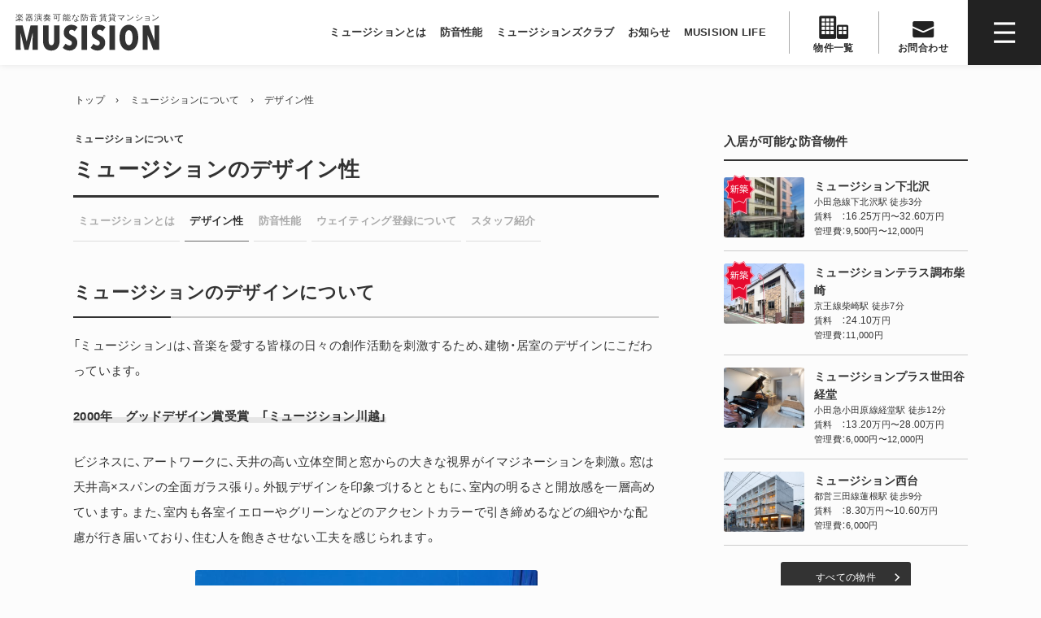

--- FILE ---
content_type: text/html; charset=UTF-8
request_url: https://www.musision.jp/about/design
body_size: 70695
content:
<!DOCTYPE html>
<html lang="ja" class="no-js">
<head>
  <meta name="google-site-verification" content="myf79MQ64Jgc932sEm1Klh5mpYKHgyIwA4blun_BdWI" />
  <meta charset="UTF-8">

  <meta name="viewport" content="width=device-width">

  <title>ミュージションのデザイン性 | Musision (ミュージション)</title>  <meta name="description" content="">  <meta property="og:title" content="ミュージションのデザイン性 | Musision (ミュージション)">
<meta property="og:site_name" content="ミュージションのデザイン性 | Musision (ミュージション)">
<meta property="og:description" content="">
<meta property="og:type" content="website">
<meta property="og:locale" content="ja">
<meta property="og:url" content="https://www.musision.jp/about/design">
<meta property="og:image" content="https://www.musision.jp/wp-content/themes/musision/img/og-image.jpg">
  <meta name="twitter:card" content="summary_large_image">
<meta name="twitter:site" content="">
<meta name="twitter:creator" content="">
<meta name="twitter:title" content="ミュージションのデザイン性 | Musision (ミュージション)">
<meta name="twitter:description" content="">
<meta name="twitter:image" content="https://www.musision.jp/wp-content/themes/musision/img/og-image.jpg">


    <meta name=“keywords” content="楽器可,賃貸,賃貸マンション,ミュージション,防音マンション,東京,神奈川,埼玉,楽器,防音,ピアノ可">
  <meta property="og: keywords" content="楽器可,賃貸,賃貸マンション,ミュージション,防音マンション,東京,神奈川,埼玉,楽器,防音,ピアノ可">
  <meta name="twitter: keywords" content="楽器可,賃貸,賃貸マンション,ミュージション,防音マンション,東京,神奈川,埼玉,楽器,防音,ピアノ可">


  
  <link href="https://fonts.googleapis.com/css2?family=Montserrat:wght@600;800&family=Roboto:wght@700&family=Spectral+SC:wght@500&display=swap" rel="stylesheet">
  <link rel="stylesheet" href="https://cdn.jsdelivr.net/npm/yakuhanjp@3.3.1/dist/css/yakuhanjp.min.css">

  
  

  <!-- TikTok Pixel Code Start -->
  <script>
  !function (w, d, t) {
    w.TiktokAnalyticsObject=t;var ttq=w[t]=w[t]||[];ttq.methods=["page","track","identify","instances","debug","on","off","once","ready","alias","group","enableCookie","disableCookie"],ttq.setAndDefer=function(t,e){t[e]=function(){t.push([e].concat(Array.prototype.slice.call(arguments,0)))}};for(var i=0;i<ttq.methods.length;i++)ttq.setAndDefer(ttq,ttq.methods[i]);ttq.instance=function(t){for(var e=ttq._i[t]||[],n=0;n<ttq.methods.length;n++
  )ttq.setAndDefer(e,ttq.methods[n]);return e},ttq.load=function(e,n){var i="https://analytics.tiktok.com/i18n/pixel/events.js";ttq._i=ttq._i||{},ttq._i[e]=[],ttq._i[e]._u=i,ttq._t=ttq._t||{},ttq._t[e]=+new Date,ttq._o=ttq._o||{},ttq._o[e]=n||{};n=document.createElement("script");n.type="text/javascript",n.async=!0,n.src=i+"?sdkid="+e+"&lib="+t;e=document.getElementsByTagName("script")[0];e.parentNode.insertBefore(n,e)};


    ttq.load('C2NGJ6DHLML4BJQG0ITG');
    ttq.page();
  }(window, document, 'ttq');
  </script>
  <!-- TikTok Pixel Code End -->




  <meta name='robots' content='max-image-preview:large' />
	<style>img:is([sizes="auto" i], [sizes^="auto," i]) { contain-intrinsic-size: 3000px 1500px }</style>
	<link rel='stylesheet' id='wp-block-library-css' href='https://www.musision.jp/wp-includes/css/dist/block-library/style.min.css?ver=6.8.3' type='text/css' media='all' />
<style id='classic-theme-styles-inline-css' type='text/css'>
/*! This file is auto-generated */
.wp-block-button__link{color:#fff;background-color:#32373c;border-radius:9999px;box-shadow:none;text-decoration:none;padding:calc(.667em + 2px) calc(1.333em + 2px);font-size:1.125em}.wp-block-file__button{background:#32373c;color:#fff;text-decoration:none}
</style>
<style id='global-styles-inline-css' type='text/css'>
:root{--wp--preset--aspect-ratio--square: 1;--wp--preset--aspect-ratio--4-3: 4/3;--wp--preset--aspect-ratio--3-4: 3/4;--wp--preset--aspect-ratio--3-2: 3/2;--wp--preset--aspect-ratio--2-3: 2/3;--wp--preset--aspect-ratio--16-9: 16/9;--wp--preset--aspect-ratio--9-16: 9/16;--wp--preset--color--black: #000000;--wp--preset--color--cyan-bluish-gray: #abb8c3;--wp--preset--color--white: #ffffff;--wp--preset--color--pale-pink: #f78da7;--wp--preset--color--vivid-red: #cf2e2e;--wp--preset--color--luminous-vivid-orange: #ff6900;--wp--preset--color--luminous-vivid-amber: #fcb900;--wp--preset--color--light-green-cyan: #7bdcb5;--wp--preset--color--vivid-green-cyan: #00d084;--wp--preset--color--pale-cyan-blue: #8ed1fc;--wp--preset--color--vivid-cyan-blue: #0693e3;--wp--preset--color--vivid-purple: #9b51e0;--wp--preset--gradient--vivid-cyan-blue-to-vivid-purple: linear-gradient(135deg,rgba(6,147,227,1) 0%,rgb(155,81,224) 100%);--wp--preset--gradient--light-green-cyan-to-vivid-green-cyan: linear-gradient(135deg,rgb(122,220,180) 0%,rgb(0,208,130) 100%);--wp--preset--gradient--luminous-vivid-amber-to-luminous-vivid-orange: linear-gradient(135deg,rgba(252,185,0,1) 0%,rgba(255,105,0,1) 100%);--wp--preset--gradient--luminous-vivid-orange-to-vivid-red: linear-gradient(135deg,rgba(255,105,0,1) 0%,rgb(207,46,46) 100%);--wp--preset--gradient--very-light-gray-to-cyan-bluish-gray: linear-gradient(135deg,rgb(238,238,238) 0%,rgb(169,184,195) 100%);--wp--preset--gradient--cool-to-warm-spectrum: linear-gradient(135deg,rgb(74,234,220) 0%,rgb(151,120,209) 20%,rgb(207,42,186) 40%,rgb(238,44,130) 60%,rgb(251,105,98) 80%,rgb(254,248,76) 100%);--wp--preset--gradient--blush-light-purple: linear-gradient(135deg,rgb(255,206,236) 0%,rgb(152,150,240) 100%);--wp--preset--gradient--blush-bordeaux: linear-gradient(135deg,rgb(254,205,165) 0%,rgb(254,45,45) 50%,rgb(107,0,62) 100%);--wp--preset--gradient--luminous-dusk: linear-gradient(135deg,rgb(255,203,112) 0%,rgb(199,81,192) 50%,rgb(65,88,208) 100%);--wp--preset--gradient--pale-ocean: linear-gradient(135deg,rgb(255,245,203) 0%,rgb(182,227,212) 50%,rgb(51,167,181) 100%);--wp--preset--gradient--electric-grass: linear-gradient(135deg,rgb(202,248,128) 0%,rgb(113,206,126) 100%);--wp--preset--gradient--midnight: linear-gradient(135deg,rgb(2,3,129) 0%,rgb(40,116,252) 100%);--wp--preset--font-size--small: 13px;--wp--preset--font-size--medium: 20px;--wp--preset--font-size--large: 36px;--wp--preset--font-size--x-large: 42px;--wp--preset--spacing--20: 0.44rem;--wp--preset--spacing--30: 0.67rem;--wp--preset--spacing--40: 1rem;--wp--preset--spacing--50: 1.5rem;--wp--preset--spacing--60: 2.25rem;--wp--preset--spacing--70: 3.38rem;--wp--preset--spacing--80: 5.06rem;--wp--preset--shadow--natural: 6px 6px 9px rgba(0, 0, 0, 0.2);--wp--preset--shadow--deep: 12px 12px 50px rgba(0, 0, 0, 0.4);--wp--preset--shadow--sharp: 6px 6px 0px rgba(0, 0, 0, 0.2);--wp--preset--shadow--outlined: 6px 6px 0px -3px rgba(255, 255, 255, 1), 6px 6px rgba(0, 0, 0, 1);--wp--preset--shadow--crisp: 6px 6px 0px rgba(0, 0, 0, 1);}:where(.is-layout-flex){gap: 0.5em;}:where(.is-layout-grid){gap: 0.5em;}body .is-layout-flex{display: flex;}.is-layout-flex{flex-wrap: wrap;align-items: center;}.is-layout-flex > :is(*, div){margin: 0;}body .is-layout-grid{display: grid;}.is-layout-grid > :is(*, div){margin: 0;}:where(.wp-block-columns.is-layout-flex){gap: 2em;}:where(.wp-block-columns.is-layout-grid){gap: 2em;}:where(.wp-block-post-template.is-layout-flex){gap: 1.25em;}:where(.wp-block-post-template.is-layout-grid){gap: 1.25em;}.has-black-color{color: var(--wp--preset--color--black) !important;}.has-cyan-bluish-gray-color{color: var(--wp--preset--color--cyan-bluish-gray) !important;}.has-white-color{color: var(--wp--preset--color--white) !important;}.has-pale-pink-color{color: var(--wp--preset--color--pale-pink) !important;}.has-vivid-red-color{color: var(--wp--preset--color--vivid-red) !important;}.has-luminous-vivid-orange-color{color: var(--wp--preset--color--luminous-vivid-orange) !important;}.has-luminous-vivid-amber-color{color: var(--wp--preset--color--luminous-vivid-amber) !important;}.has-light-green-cyan-color{color: var(--wp--preset--color--light-green-cyan) !important;}.has-vivid-green-cyan-color{color: var(--wp--preset--color--vivid-green-cyan) !important;}.has-pale-cyan-blue-color{color: var(--wp--preset--color--pale-cyan-blue) !important;}.has-vivid-cyan-blue-color{color: var(--wp--preset--color--vivid-cyan-blue) !important;}.has-vivid-purple-color{color: var(--wp--preset--color--vivid-purple) !important;}.has-black-background-color{background-color: var(--wp--preset--color--black) !important;}.has-cyan-bluish-gray-background-color{background-color: var(--wp--preset--color--cyan-bluish-gray) !important;}.has-white-background-color{background-color: var(--wp--preset--color--white) !important;}.has-pale-pink-background-color{background-color: var(--wp--preset--color--pale-pink) !important;}.has-vivid-red-background-color{background-color: var(--wp--preset--color--vivid-red) !important;}.has-luminous-vivid-orange-background-color{background-color: var(--wp--preset--color--luminous-vivid-orange) !important;}.has-luminous-vivid-amber-background-color{background-color: var(--wp--preset--color--luminous-vivid-amber) !important;}.has-light-green-cyan-background-color{background-color: var(--wp--preset--color--light-green-cyan) !important;}.has-vivid-green-cyan-background-color{background-color: var(--wp--preset--color--vivid-green-cyan) !important;}.has-pale-cyan-blue-background-color{background-color: var(--wp--preset--color--pale-cyan-blue) !important;}.has-vivid-cyan-blue-background-color{background-color: var(--wp--preset--color--vivid-cyan-blue) !important;}.has-vivid-purple-background-color{background-color: var(--wp--preset--color--vivid-purple) !important;}.has-black-border-color{border-color: var(--wp--preset--color--black) !important;}.has-cyan-bluish-gray-border-color{border-color: var(--wp--preset--color--cyan-bluish-gray) !important;}.has-white-border-color{border-color: var(--wp--preset--color--white) !important;}.has-pale-pink-border-color{border-color: var(--wp--preset--color--pale-pink) !important;}.has-vivid-red-border-color{border-color: var(--wp--preset--color--vivid-red) !important;}.has-luminous-vivid-orange-border-color{border-color: var(--wp--preset--color--luminous-vivid-orange) !important;}.has-luminous-vivid-amber-border-color{border-color: var(--wp--preset--color--luminous-vivid-amber) !important;}.has-light-green-cyan-border-color{border-color: var(--wp--preset--color--light-green-cyan) !important;}.has-vivid-green-cyan-border-color{border-color: var(--wp--preset--color--vivid-green-cyan) !important;}.has-pale-cyan-blue-border-color{border-color: var(--wp--preset--color--pale-cyan-blue) !important;}.has-vivid-cyan-blue-border-color{border-color: var(--wp--preset--color--vivid-cyan-blue) !important;}.has-vivid-purple-border-color{border-color: var(--wp--preset--color--vivid-purple) !important;}.has-vivid-cyan-blue-to-vivid-purple-gradient-background{background: var(--wp--preset--gradient--vivid-cyan-blue-to-vivid-purple) !important;}.has-light-green-cyan-to-vivid-green-cyan-gradient-background{background: var(--wp--preset--gradient--light-green-cyan-to-vivid-green-cyan) !important;}.has-luminous-vivid-amber-to-luminous-vivid-orange-gradient-background{background: var(--wp--preset--gradient--luminous-vivid-amber-to-luminous-vivid-orange) !important;}.has-luminous-vivid-orange-to-vivid-red-gradient-background{background: var(--wp--preset--gradient--luminous-vivid-orange-to-vivid-red) !important;}.has-very-light-gray-to-cyan-bluish-gray-gradient-background{background: var(--wp--preset--gradient--very-light-gray-to-cyan-bluish-gray) !important;}.has-cool-to-warm-spectrum-gradient-background{background: var(--wp--preset--gradient--cool-to-warm-spectrum) !important;}.has-blush-light-purple-gradient-background{background: var(--wp--preset--gradient--blush-light-purple) !important;}.has-blush-bordeaux-gradient-background{background: var(--wp--preset--gradient--blush-bordeaux) !important;}.has-luminous-dusk-gradient-background{background: var(--wp--preset--gradient--luminous-dusk) !important;}.has-pale-ocean-gradient-background{background: var(--wp--preset--gradient--pale-ocean) !important;}.has-electric-grass-gradient-background{background: var(--wp--preset--gradient--electric-grass) !important;}.has-midnight-gradient-background{background: var(--wp--preset--gradient--midnight) !important;}.has-small-font-size{font-size: var(--wp--preset--font-size--small) !important;}.has-medium-font-size{font-size: var(--wp--preset--font-size--medium) !important;}.has-large-font-size{font-size: var(--wp--preset--font-size--large) !important;}.has-x-large-font-size{font-size: var(--wp--preset--font-size--x-large) !important;}
:where(.wp-block-post-template.is-layout-flex){gap: 1.25em;}:where(.wp-block-post-template.is-layout-grid){gap: 1.25em;}
:where(.wp-block-columns.is-layout-flex){gap: 2em;}:where(.wp-block-columns.is-layout-grid){gap: 2em;}
:root :where(.wp-block-pullquote){font-size: 1.5em;line-height: 1.6;}
</style>
<link rel='stylesheet' id='contact-form-7-css' href='https://www.musision.jp/wp-content/plugins/contact-form-7/includes/css/styles.css?ver=6.1.1' type='text/css' media='all' />
<link rel='stylesheet' id='style-css' href='https://www.musision.jp/wp-content/themes/musision/style.css?ver=1766070372' type='text/css' media='all' />
<link rel='stylesheet' id='style-responsive-css' href='https://www.musision.jp/wp-content/themes/musision/style-responsive.css?ver=1766070372' type='text/css' media='all' />
<link rel='stylesheet' id='style-slick-css' href='https://www.musision.jp/wp-content/themes/musision/js/slick/slick.css?ver=1533266677' type='text/css' media='all' />
<link rel='stylesheet' id='style-slick-theme-css' href='https://www.musision.jp/wp-content/themes/musision/js/slick/slick-theme.css?ver=1533266677' type='text/css' media='all' />
<link rel='stylesheet' id='fancybox-theme-css' href='https://www.musision.jp/wp-content/themes/musision/js/fancybox/dist/jquery.fancybox.min.css?ver=1751829755' type='text/css' media='all' />
<script type="text/javascript" src="https://www.musision.jp/wp-includes/js/jquery/jquery.min.js?ver=3.7.1" id="jquery-core-js"></script>
<script type="text/javascript" src="https://www.musision.jp/wp-includes/js/jquery/jquery-migrate.min.js?ver=3.4.1" id="jquery-migrate-js"></script>
<script type="text/javascript" src="https://www.musision.jp/wp-content/themes/musision/js/slick/slick.min.js?ver=1533266677" id="slick-js"></script>
<script type="text/javascript" src="https://www.musision.jp/wp-content/themes/musision/js/fancybox/dist/jquery.fancybox.min.js?ver=1751829755" id="fancybox-js"></script>
<script type="text/javascript" src="https://www.musision.jp/wp-content/themes/musision/js/utils.js?ver=1756890470" id="util-js"></script>
<script type="text/javascript" src="https://www.musision.jp/wp-content/themes/musision/js/js.cookie.min.js?ver=1742638612" id="cookies-js"></script>
<script type="text/javascript" src="https://www.musision.jp/wp-content/themes/musision/js/smooth-scroll.js?ver=1533266677" id="smooth-scroll-js"></script>
<script type="text/javascript" src="https://www.musision.jp/wp-content/themes/musision/js/lazyload.js?ver=1742638612" id="lazyload-js"></script>
<link rel="https://api.w.org/" href="https://www.musision.jp/wp-json/" /><link rel="alternate" title="JSON" type="application/json" href="https://www.musision.jp/wp-json/wp/v2/pages/1253" /><link rel='shortlink' href='https://www.musision.jp/?p=1253' />
<link rel="shortcut icon" href="https://www.musision.jp/wp-content/themes/musision/img/favicon.png?v=2"><style type="text/css">.recentcomments a{display:inline !important;padding:0 !important;margin:0 !important;}</style>


    <!-- Global site tag (gtag.js) - Google Analytics -->
  <script async src="https://www.googletagmanager.com/gtag/js?id=UA-106855683-3"></script>
  <script>
    window.dataLayer = window.dataLayer || [];
    function gtag(){dataLayer.push(arguments);}

        gtag('set', 'linker', {
      'domains': ['livlan.com', 'musision.jp']
    });

    gtag('js', new Date());

    gtag('config', 'UA-106855683-3');     gtag('config', 'AW-746980463'); 
    gtag('config', 'UA-2825181-1');     gtag('config', 'AW-985625452'); 
    gtag('config', 'AW-17261316331'); 

  </script>


  
  





  <!-- Twitter universal website tag code -->
  <script>
  !function(e,t,n,s,u,a){e.twq||(s=e.twq=function(){s.exe?s.exe.apply(s,arguments):s.queue.push(arguments);
  },s.version='1.1',s.queue=[],u=t.createElement(n),u.async=!0,u.src='//static.ads-twitter.com/uwt.js',
  a=t.getElementsByTagName(n)[0],a.parentNode.insertBefore(u,a))}(window,document,'script');
  // Insert Twitter Pixel ID and Standard Event data below
  twq('init','o7fuw');
  twq('track','PageView');
  </script>
  <!-- End Twitter universal website tag code -->

</head>
<body class="wp-singular page-template-default page page-id-1253 page-child parent-pageid-1269 wp-theme-musision">

  <div id="fb-root"></div>





  


  <!-- "Back to gamingmansion.jp" navigation not shown. -->  



    <div id="page" class="hfeed site">

    <div class="slide-nav-bg _slideNavBg _close"></div>
<div class="masthead-spacer"></div>
<div class="masthead _masthead page">

  <div class="inner">


        <h1 class="site-logo fixed">
      <a class="link" href="https://www.musision.jp">
        <img class="img" alt="楽器可、賃貸マンション。楽器演奏可能な防音賃貸マンション、ミュージション" src="https://www.musision.jp/wp-content/themes/musision/img/masthead/logo-black.svg">
      </a>

      
    </h1>



    
    <nav class="global-nav">

      <a class="item about/musision " href="https://www.musision.jp/about/musision" ><span class="t">ミュージションとは</span></a>      <a class="item about/insulation " href="https://www.musision.jp/about/insulation" ><span class="t">防音性能</span></a>            <a class="item musisions-club " href="https://www.musision.jp/musisions-club" ><span class="t">ミュージションズクラブ</span></a>      <a class="item news " href="https://www.musision.jp/news" ><span class="t">お知らせ</span></a>      <a class="item testimonials " href="https://www.musision.jp/testimonials" ><span class="t">MUSISION LIFE</span></a>
      <a class="item big props" href="https://www.musision.jp/props"><div class="text">物件一覧</div></a>
      <a class="item big contact" href="https://www.musision.jp/contact?t=preview"><div class="text">お問合わせ</div></a>
      <div class="item big humberger _humberger"></div>

    </nav>

  </div>
</div>



<div class="slide-nav  mobile-scroll _slideNav">
  <div class="close _close"></div>


    <div class="groups">
    
<section class="sidebar-section">
  
  <h1 class="sidebar-section-header">新築ピックアップ</h1>
  <nav class="sidebar-nav-items banner">

    
        <a class="item" href="https://www.musision.jp/props/16297">
      <img width="300" height="100" src="https://www.musision.jp/wp-content/themes/musision/img/campaign/20251128-chofu-shibasaki-banner.jpg" loading="lazy">
    </a>
    
  </nav>
</section>



<section class="sidebar-section">
  <h1 class="sidebar-section-header">ミュージションについて</h1>
  <nav class="sidebar-nav-items">
    <a class="item about/musision " href="https://www.musision.jp/about/musision" ><span class="t">ミュージションとは</span></a>    <a class="item about/insulation " href="https://www.musision.jp/about/insulation" ><span class="t">防音性能</span></a>    <a class="item about/design current parent " href="https://www.musision.jp/about/design" ><span class="t">デザイン性</span></a>    <a class="item waiting " href="https://www.musision.jp/waiting" ><span class="t">ウェイティング登録について</span></a>    <a class="item about/staff " href="https://www.musision.jp/about/staff" ><span class="t">スタッフ紹介</span></a>
  </nav>
</section>

<section class="sidebar-section">
  <h1 class="sidebar-section-header">防音物件を探す</h1>
  <nav class="sidebar-nav-items">
    <a class="item props " href="https://www.musision.jp/props" ><span class="t">物件一覧</span></a>  </nav>
</section>


<section class="sidebar-section">
  <h1 class="sidebar-section-header">入居をご検討の方へ</h1>
  <nav class="sidebar-nav-items">
    <a class="item moving-in/faqs " href="https://www.musision.jp/moving-in/faqs" ><span class="t">よくある質問</span></a>    <a class="item moving-in/contract " href="https://www.musision.jp/moving-in/contract" ><span class="t">ご契約の流れ</span></a>    <a class="item moving-in/initial-payment " href="https://www.musision.jp/moving-in/initial-payment" ><span class="t">初期費用のお支払い</span></a>  </nav>
</section>


<section class="sidebar-section">
  <h1 class="sidebar-section-header">お知らせ</h1>
  <nav class="sidebar-nav-items">
    <a class="item news " href="https://www.musision.jp/news" ><span class="t">お知らせ</span></a>  </nav>
</section>


<section class="sidebar-section">
  <h1 class="sidebar-section-header">ミュージションの読み物</h1>
  <nav class="sidebar-nav-items">
    <a class="item testimonials " href="https://www.musision.jp/testimonials" ><span class="t">MUSISION LIFE</span></a>  </nav>
</section>



<section class="sidebar-section">
  <div class="sidebar-section-header mclub_">
    <h1 class="text">ミュージションの音楽家支援</h1>
  </div>
  <nav class="sidebar-nav-items">
    <a class="item mclub" href="https://www.musision.jp/musisions-club">
      <img src="https://www.musision.jp/wp-content/themes/musision/img/common/musisions-club-logo.svg">
      <div class="ja">ミュージションズクラブ</div>
    </a>
  </nav>
    <nav class="sidebar-nav-items sub"><div class="label">注目の活動</div><div class="body"><a class="item move-to-page" href="/tsunagu" >「楽器でつなぐ」プロジェクト</a></div></nav></section>


<section class="sidebar-section">
  <h1 class="sidebar-section-header">お問い合わせ・内見</h1>
  <nav class="sidebar-nav-items">
    <a class="item contact " href="https://www.musision.jp/contact" ><span class="t">お問い合わせ</span></a>  </nav>
</section>



<section class="sidebar-section">
  <h1 class="sidebar-section-header">その他のご案内</h1>
  <nav class="sidebar-nav-items">
    <a class="item music-schools " href="https://www.musision.jp/music-schools" ><span class="t">ミュージションの音楽教室</span></a>    <a class="item install-insulation " href="https://www.musision.jp/install-insulation" ><span class="t">防音リフォームのご案内</span></a>
  </nav>
</section>





<section class="sidebar-section">
  <h1 class="sidebar-section-header"><span class="s">オーナー様むけ</span>ミュージションで賃貸経営</h1>
  <nav class="sidebar-nav-items">
    <a class="item _ external " href="http://www.livlan.com/asset-utilization/" target="_blank"><span class="t">リブランの土地活用</span></a>  </nav>
</section>

<section class="sidebar-section">
  <h1 class="sidebar-section-header">会社情報</h1>
  <nav class="sidebar-nav-items">
    <a class="item company " href="https://www.musision.jp/company" ><span class="t">会社概要</span></a>    <a class="item external external " href="https://www.livlan.com/about/recruit/" target="_blank"><span class="t">採用情報</span></a>  </nav>
</section>

<section class="sidebar-section">
  <h1 class="sidebar-section-header">注目のコンテンツ</h1>
  <nav class="sidebar-nav-items banner">

    <a class="item " href="https://www.musision.jp/new-props">
      <img width="300" height="100" src="https://www.musision.jp/wp-content/themes/musision/img/banner-sidebar/upcoming-props.jpg">
    </a>
    
    <a class="item " href="https://www.musision.jp/moremusic/tsunagu">
      <img width="300" height="100" src="https://www.musision.jp/wp-content/themes/musision/img/banner-sidebar/more-music-tsunagu.jpg">
    </a>
    
  </nav>
</section>


<section class="sidebar-section">
  <h1 class="sidebar-section-header">防音リフォーム/リノベーション</h1>
  <nav class="sidebar-nav-items banner">

    <a class="item " href="https://www.musision.jp/renovation" target="_blank">
      <img width="300" height="100" src="https://www.musision.jp/wp-content/themes/musision/img/page/install-insulation/musision-renovation-banner-external.jpg">
    </a>

  </nav>
</section>











  </div>


    <div class="groups gaming-projct">

    <nav class="sidebar-nav-itemss">
      <a class="item"  href="https://gamingmansion.jp/" target="_blank">
        <img width="300" height="100" src="https://www.musision.jp/wp-content/themes/musision/img/banner-sidebar/gaming-mansion.jpg">
      </a>
    </nav>
  </div>

</div>




<script>
(function($) {


  var MOBILE_WIDTH = 480;

  var $w = $(window);
  var $html = $('html');
  var $humberger = $('._humberger')
  var $slideNav = $('._slideNav');
  var $slideNavBg = $('._slideNavBg');
  var $closer = $('._close');

  $humberger.on('click', function() {
    show();
    console.log('aa');
  });

  $closer.on('click', hide );


  function show() {
    $slideNav.addClass('shown');
    $slideNavBg.addClass('shown');
    $html.css({overflow:'hidden'});
  }
  function hide() {
    $slideNav.removeClass('shown');
    $slideNavBg.removeClass('shown');
    $html.css({overflow:''});
  }


})(jQuery);
</script>

    <div id="content" class="site-content cf">


<div id="primary" class="content-area">

  <div class="generic-pane">

    <ul class="breadcrumbs" itemscope itemtype="https://schema.org/BreadcrumbList"><li class="item " itemprop="itemListElement" itemscope itemtype="https://schema.org/ListItem"><a itemprop="item" href="https://www.musision.jp"><span itemprop="name">トップ</span><meta itemprop="position" content="1"></a></li><span class="sep"> &rsaquo; </span><li class="item " itemprop="itemListElement" itemscope itemtype="https://schema.org/ListItem"><a itemprop="item" href="https://www.musision.jp/about"><span itemprop="name">ミュージションについて</span><meta itemprop="position" content="2"></a></li><span class="sep"> &rsaquo; </span><li class="item " itemprop="itemListElement" itemscope itemtype="https://schema.org/ListItem"><a itemprop="item" href="https://www.musision.jp/about/design"><span itemprop="name">デザイン性</span><meta itemprop="position" content="3"></a></li></ul>
    <main id="main" class="site-main left" role="main">

      <article class="section-unit">


                <header class="section-header">

          <div class="lead _title">ミュージションについて</div><h1 class="title ">ミュージションのデザイン性</h1>
        </header>


        <div class="inter-page-links no-scrollbar"><div class="items"><a class="item about/musision " href="https://www.musision.jp/about/musision" ><span class="t">ミュージションとは</span></a><a class="item about/design current parent " href="https://www.musision.jp/about/design" ><span class="t">デザイン性</span></a><a class="item about/insulation " href="https://www.musision.jp/about/insulation" ><span class="t">防音性能</span></a><a class="item waiting " href="https://www.musision.jp/waiting" ><span class="t">ウェイティング登録について</span></a><a class="item about/staff " href="https://www.musision.jp/about/staff" ><span class="t">スタッフ紹介</span></a></div></div>
        <section class="section-body">


          <div class="default-style"><h1>ミュージションのデザインについて</h1>
<p>「ミュージション」は、音楽を愛する皆様の日々の創作活動を刺激するため、建物・居室のデザインにこだわっています。</p>
<p><strong>2000年　グッドデザイン賞受賞　「ミュージション川越」</strong></p>
<p>ビジネスに、アートワークに、天井の高い立体空間と窓からの大きな視界がイマジネーションを刺激。窓は天井高×スパンの全面ガラス張り。外観デザインを印象づけるとともに、室内の明るさと開放感を一層高めています。また、室内も各室イエローやグリーンなどのアクセントカラーで引き締めるなどの細やかな配慮が行き届いており、住む人を飽きさせない工夫を感じられます。</p>
<p><img fetchpriority="high" decoding="async" class="alignnone size-medium wp-image-951" src="https://www.musision.jp/wp-content/uploads/2018/07/12e349008dcf5d60617353d3f33440a8-421x640.jpg" alt="" width="421" height="640" srcset="https://www.musision.jp/wp-content/uploads/2018/07/12e349008dcf5d60617353d3f33440a8-421x640.jpg 421w, https://www.musision.jp/wp-content/uploads/2018/07/12e349008dcf5d60617353d3f33440a8-211x320.jpg 211w, https://www.musision.jp/wp-content/uploads/2018/07/12e349008dcf5d60617353d3f33440a8.jpg 843w" sizes="(max-width: 421px) 100vw, 421px" /></p>
<p>アーキテクト　<a href="http://www.tezuka-arch.com/japanese/index.html">手塚貴晴+手塚由比</a></p>
<p>手塚貴晴：ペンシルバニア大学大学院修了。1996年より武蔵工業大学専任講師。2009年より東京都市大学教授。</p>
<p>手塚由比：武蔵工業大学卒業。1994年手塚建築研究所を手塚貴晴と共同設立。1999年より東洋大学非常勤講師、2001年より東海大学非常勤講師。</p>
<p>&nbsp;</p>
<p>◆受賞歴</p>
<p>1995 SDレビュー入選 （副島病院）<br />
1997日本商環境設計家協会JCDデザイン賞優秀賞 （副島病院）<br />
通商産業大臣賞グッドデザイン金賞（副島病院）<br />
佐賀市都市景観賞 （副島病院）<br />
佐賀県緑の街角賞 （副島病院）<br />
1998 日本建築学会作品選奨賞 （副島病院）<br />
SD賞 （辻堂の家）<br />
2000 東京建築士会住宅建築賞 （鎌倉山の家）<br />
日本商環境設計家協会JCDデザイン賞奨励賞（ミュージション川越）<br />
川越蔵の会蔵詩句大賞 （ミュージション川越）<br />
グッドデザイン賞 （裏原宿のビル）<br />
グッドデザイン賞 （ミュージション川越）<br />
川越市都市景観賞 （ミュージション川越）<br />
2001 新潟県松之山町自然科学館公開設計競技１位<br />
2002 第１８回吉岡賞（屋根の家）<br />
日本建築家協会 新人賞　（屋根の家）<br />
2003 日本建築学会作品選奨（屋根の家）<br />
グッドデザイン賞（発泡スチロールソファ）<br />
2004 エコビルド賞（越後松之山「森の学校」キョロロ）<br />
グッドデザイン賞（方南町Ｌ）<br />
2005 日本建築学会作品選奨（越後松之山「森の学校」キョロロ）<br />
2007 経済産業大臣賞 キッズデザイン賞金賞 感性創造デザイン賞（ふじようちえん）<br />
経済産業大臣賞 グッドデザイン賞 インタラクションデザイン賞（ふじようちえん）<br />
アジアデザイン大賞（ふじようちえん）<br />
こども環境学会賞　こども環境デザイン賞（ふじようちえん）<br />
2008 日本建築学会賞 (作品賞)（ふじようちえん）<br />
日本建築家協会賞（ふじようちえん）<br />
2009 The Architecture Award, Asia Pacific Property Awards 2009（ふじようちえん）<br />
2011 こども環境学会　デザイン奨励賞 (彫刻の森　ネットの森)<br />
学校施設好事例集（第4版）最優秀賞、OECD/CELE（ふじようちえん）<br />
グッドデザイン賞（オージー技研株式会社東京支店）<br />
2013 こども環境学会　デザイン賞 (あさひ幼稚園)<br />
日本建築学会作品選奨（Ring Around a Tree）<br />
経済産業大臣賞 グッドデザイン金賞（あさひ幼稚園）<br />
グッドデザイン賞（オージー技研株式会社九州支店）<br />
2014 グッドデザイン賞（茅ヶ崎シオン・キリスト教会／聖鳩幼稚園）<br />
Iconic Awards Architecture(茅ヶ崎シオン・キリスト教会／聖鳩幼稚園)<br />
Iconic Awards Interior(チャイルド・ケモ・ハウス)<br />
2015 神奈川建築コンクール優秀賞（COPEN LOCAL BASE KAMAKURA_御成町）<br />
日本商工会議所会頭賞 グッドデザイン・地域づくりデザイン賞（ひみ漁業交流館　魚々座）<br />
グッドデザイン賞（軒の教会-東八幡キリスト教会-）<br />
グッドデザイン賞（寄棟の家）<br />
グッドデザイン賞（ひろばの角のバルコニーハウス）<br />
グッドデザイン賞（チャイルド・ケモ・ハウス）<br />
グッドデザイン賞（空の森クリニック）<br />
日本建築家協会 優秀建築賞（空の森クリニック）<br />
福岡県美しいまちづくり建築賞 優秀賞（軒の教会-東八幡キリスト教会-）<br />
2016 日本建築学会作品選奨（チャイルド・ケモ・ハウス）<br />
キッズデザイン賞（よしの保育園）<br />
グッドデザイン賞（よしの保育園）<br />
グッドデザイン賞（ステージえんがわ）<br />
2017 ふるさとあおもり景観賞　民間建築物部門最優秀賞（よしの保育園）<br />
世界環境建築賞 Global Award for Sustainable Architecture<br />
Moriyama RAIC International Prize 2017（ふじようちえん）</p>
<p>&nbsp;</p>
<p><strong>2005年　グッドデザイン賞受賞「ミュージション志木」</strong></p>
<p>コンクリート打ち放しと土壁風櫛引仕上げのシンボリックな外観。夜は飾り柱や出窓の陰影が美しくライトアップ。ステンレスやガラス・スチールのグレーチングや螺旋階段に、ショップライトの光が透過したり反射したりすることで、室内に陰影のある表情が生まれます。フローリングの木質感に対してクールでクリアな素材を組み合わせる、あるいはモダンな空間の中にクラシックスタイルの設備を採用するなど、危うさのある微妙なバランスにこそ、日常にほどよい刺激をもたらすという、作家のメッセージ性が表現されています。</p>
<p><img decoding="async" class="alignnone size-medium wp-image-687" src="https://www.musision.jp/wp-content/uploads/2018/07/92546_2_918_2000_1-482x640.jpg" alt="" width="482" height="640" srcset="https://www.musision.jp/wp-content/uploads/2018/07/92546_2_918_2000_1-482x640.jpg 482w, https://www.musision.jp/wp-content/uploads/2018/07/92546_2_918_2000_1-241x320.jpg 241w, https://www.musision.jp/wp-content/uploads/2018/07/92546_2_918_2000_1.jpg 918w" sizes="(max-width: 482px) 100vw, 482px" /></p>
<p>アーキテクト　<a href="http://sawamuramasahiko.com/">澤村昌彦</a></p>
<p>1960年京都生まれ。中村設計、若林広幸建築研究所を経て、1996年澤村昌彦建築設計事務所を設立。</p>
<p>古都の景観と都市建築との融合に挑戦し、数々の商業建築・集合住宅・個人住宅を手掛ける。</p>
<p>◆受賞歴</p>
<p>2000年　INTER INTRA SPACE DESIGN SELECTION 2000デザイン賞（下鴨の家）</p>
<p>2005年　グッドデザイン賞（ミュージション志木）</p>
<p>2015年　第37回金沢都市美文化賞（松ヶ枝の家）</p>
<p>2018年　京都景観賞建築部門奨励賞（建仁寺の家）ほか</p>
<p>&nbsp;</p>
<p>&nbsp;</p>
</div>
        </section>

      </article>

    </main>

    <aside id="secondary" class="sidebar-area">
      


<section class="sidebar-section">

  <header class="sidebar-section-header">
    <h1 class="title">入居が可能な防音物件</h1>
  </header>

  <div class="sidebar-section-body">

    <div class="sidebar-prop-items">
      <a class="item" href="https://www.musision.jp/props/15964">
  <div class="image bg-image ratio-43" style="background-image:url(https://www.musision.jp/wp-content/uploads/2025/07/7749dd2bc2411dbebdbc59c187bd16c3-213x320.jpg);">
    <img class="tag newly-built" src="https://www.musision.jp/wp-content/themes/musision/img/ui/tag-prop-new.png" alt="新築物件">  </div>

  <div class="text">
    <div class="title">
      ミュージション下北沢    </div>
    <div class="attributes">
      <p>小田急線下北沢駅 徒歩3分</p>
      <p>賃料　：<span class="price-format"><span class="num">16.25</span><span class="unit">万円</span></span>〜<span class="price-format"><span class="num">32.60</span><span class="unit">万円</span></span></p>
      <p>管理費：9,500円〜12,000円</p>
      <!-- <p>敷／礼：1ヵ月/1ヵ月</p> -->
    </div>
  </div>
</a>
<a class="item" href="https://www.musision.jp/props/16297">
  <div class="image bg-image ratio-43" style="background-image:url(https://www.musision.jp/wp-content/uploads/2025/09/IMG_0546-320x240.jpg);">
    <img class="tag newly-built" src="https://www.musision.jp/wp-content/themes/musision/img/ui/tag-prop-new.png" alt="新築物件">  </div>

  <div class="text">
    <div class="title">
      ミュージションテラス調布柴崎    </div>
    <div class="attributes">
      <p>京王線柴崎駅 徒歩7分</p>
      <p>賃料　：<span class="price-format"><span class="num">24.10</span><span class="unit">万円</span></span></p>
      <p>管理費：11,000円</p>
      <!-- <p>敷／礼：1ヶ月/1ヶ月</p> -->
    </div>
  </div>
</a>
<a class="item" href="https://www.musision.jp/props/12352">
  <div class="image bg-image ratio-43" style="background-image:url(https://www.musision.jp/wp-content/uploads/2023/09/1E2A7838-320x213.jpg);">
      </div>

  <div class="text">
    <div class="title">
      ミュージションプラス世田谷経堂    </div>
    <div class="attributes">
      <p>小田急小田原線経堂駅 徒歩12分</p>
      <p>賃料　：<span class="price-format"><span class="num">13.20</span><span class="unit">万円</span></span>〜<span class="price-format"><span class="num">28.00</span><span class="unit">万円</span></span></p>
      <p>管理費：6,000円〜12,000円</p>
      <!-- <p>敷／礼：1ヶ月/1ヶ月</p> -->
    </div>
  </div>
</a>
<a class="item" href="https://www.musision.jp/props/198">
  <div class="image bg-image ratio-43" style="background-image:url(https://www.musision.jp/wp-content/uploads/2018/07/MGL0711-320x213.jpg);">
      </div>

  <div class="text">
    <div class="title">
      ミュージション西台    </div>
    <div class="attributes">
      <p>都営三田線蓮根駅 徒歩9分</p>
      <p>賃料　：<span class="price-format"><span class="num">8.30</span><span class="unit">万円</span></span>〜<span class="price-format"><span class="num">10.60</span><span class="unit">万円</span></span></p>
      <p>管理費：6,000円</p>
      <!-- <p>敷／礼：1～2ヶ月/1～2ヶ月</p> -->
    </div>
  </div>
</a>
    </div>

    <a class="generic-button sidebar icon arrow" href="https://www.musision.jp/props">
      すべての物件
    </a>

  </div>

</section>
<section class="sidebar-section">
  
  <h1 class="sidebar-section-header">新築ピックアップ</h1>
  <nav class="sidebar-nav-items banner">

    
        <a class="item" href="https://www.musision.jp/props/16297">
      <img width="300" height="100" src="https://www.musision.jp/wp-content/themes/musision/img/campaign/20251128-chofu-shibasaki-banner.jpg" loading="lazy">
    </a>
    
  </nav>
</section>



<section class="sidebar-section">
  <h1 class="sidebar-section-header">ミュージションについて</h1>
  <nav class="sidebar-nav-items">
    <a class="item about/musision " href="https://www.musision.jp/about/musision" ><span class="t">ミュージションとは</span></a>    <a class="item about/insulation " href="https://www.musision.jp/about/insulation" ><span class="t">防音性能</span></a>    <a class="item about/design current parent " href="https://www.musision.jp/about/design" ><span class="t">デザイン性</span></a>    <a class="item waiting " href="https://www.musision.jp/waiting" ><span class="t">ウェイティング登録について</span></a>    <a class="item about/staff " href="https://www.musision.jp/about/staff" ><span class="t">スタッフ紹介</span></a>
  </nav>
</section>

<section class="sidebar-section">
  <h1 class="sidebar-section-header">防音物件を探す</h1>
  <nav class="sidebar-nav-items">
    <a class="item props " href="https://www.musision.jp/props" ><span class="t">物件一覧</span></a>  </nav>
</section>


<section class="sidebar-section">
  <h1 class="sidebar-section-header">入居をご検討の方へ</h1>
  <nav class="sidebar-nav-items">
    <a class="item moving-in/faqs " href="https://www.musision.jp/moving-in/faqs" ><span class="t">よくある質問</span></a>    <a class="item moving-in/contract " href="https://www.musision.jp/moving-in/contract" ><span class="t">ご契約の流れ</span></a>    <a class="item moving-in/initial-payment " href="https://www.musision.jp/moving-in/initial-payment" ><span class="t">初期費用のお支払い</span></a>  </nav>
</section>


<section class="sidebar-section">
  <h1 class="sidebar-section-header">お知らせ</h1>
  <nav class="sidebar-nav-items">
    <a class="item news " href="https://www.musision.jp/news" ><span class="t">お知らせ</span></a>  </nav>
</section>


<section class="sidebar-section">
  <h1 class="sidebar-section-header">ミュージションの読み物</h1>
  <nav class="sidebar-nav-items">
    <a class="item testimonials " href="https://www.musision.jp/testimonials" ><span class="t">MUSISION LIFE</span></a>  </nav>
</section>



<section class="sidebar-section">
  <div class="sidebar-section-header mclub_">
    <h1 class="text">ミュージションの音楽家支援</h1>
  </div>
  <nav class="sidebar-nav-items">
    <a class="item mclub" href="https://www.musision.jp/musisions-club">
      <img src="https://www.musision.jp/wp-content/themes/musision/img/common/musisions-club-logo.svg">
      <div class="ja">ミュージションズクラブ</div>
    </a>
  </nav>
    <nav class="sidebar-nav-items sub"><div class="label">注目の活動</div><div class="body"><a class="item move-to-page" href="/tsunagu" >「楽器でつなぐ」プロジェクト</a></div></nav></section>


<section class="sidebar-section">
  <h1 class="sidebar-section-header">お問い合わせ・内見</h1>
  <nav class="sidebar-nav-items">
    <a class="item contact " href="https://www.musision.jp/contact" ><span class="t">お問い合わせ</span></a>  </nav>
</section>



<section class="sidebar-section">
  <h1 class="sidebar-section-header">その他のご案内</h1>
  <nav class="sidebar-nav-items">
    <a class="item music-schools " href="https://www.musision.jp/music-schools" ><span class="t">ミュージションの音楽教室</span></a>    <a class="item install-insulation " href="https://www.musision.jp/install-insulation" ><span class="t">防音リフォームのご案内</span></a>
  </nav>
</section>





<section class="sidebar-section">
  <h1 class="sidebar-section-header"><span class="s">オーナー様むけ</span>ミュージションで賃貸経営</h1>
  <nav class="sidebar-nav-items">
    <a class="item _ external " href="http://www.livlan.com/asset-utilization/" target="_blank"><span class="t">リブランの土地活用</span></a>  </nav>
</section>

<section class="sidebar-section">
  <h1 class="sidebar-section-header">会社情報</h1>
  <nav class="sidebar-nav-items">
    <a class="item company " href="https://www.musision.jp/company" ><span class="t">会社概要</span></a>    <a class="item external external " href="https://www.livlan.com/about/recruit/" target="_blank"><span class="t">採用情報</span></a>  </nav>
</section>

<section class="sidebar-section">
  <h1 class="sidebar-section-header">注目のコンテンツ</h1>
  <nav class="sidebar-nav-items banner">

    <a class="item " href="https://www.musision.jp/new-props">
      <img width="300" height="100" src="https://www.musision.jp/wp-content/themes/musision/img/banner-sidebar/upcoming-props.jpg">
    </a>
    
    <a class="item " href="https://www.musision.jp/moremusic/tsunagu">
      <img width="300" height="100" src="https://www.musision.jp/wp-content/themes/musision/img/banner-sidebar/more-music-tsunagu.jpg">
    </a>
    
  </nav>
</section>


<section class="sidebar-section">
  <h1 class="sidebar-section-header">防音リフォーム/リノベーション</h1>
  <nav class="sidebar-nav-items banner">

    <a class="item " href="https://www.musision.jp/renovation" target="_blank">
      <img width="300" height="100" src="https://www.musision.jp/wp-content/themes/musision/img/page/install-insulation/musision-renovation-banner-external.jpg">
    </a>

  </nav>
</section>






<section class="sidebar-section">
  <h1 class="sidebar-section-header">MUSISION<span class="musision-plus-mark">+</span>ご案内サイト</h1>
  <nav class="sidebar-nav-items banner">
    <a class="item " href="https://gamingmansion.jp/" target="_blank">
      <img width="300" height="100" src="https://www.musision.jp/wp-content/themes/musision/img/banner-sidebar/gaming-mansion.jpg">
    </a>
  </nav>
</section>







    </aside>

  </div>

</div>

</div>


<footer class="site-footer _siteFooter">



    <div class="footer-main">
    <div class="generic-pane">




            <div class="info">
        <div class="about">
          <img class="logo" src="https://www.musision.jp/wp-content/themes/musision/img/masthead/logo-black.svg" alt="楽器演奏可能な防音賃貸マンション MUSISION (ミュージション)">
          <p class="desc">24時間楽器演奏推奨賃貸マンション「MUSISION（ミュージション）」は、防音・遮音効果を高める施工により、プロの楽器レッスンにも24時間対応できる高い防音・遮音性能を実現した、グランドピアノ可、楽器演奏可の防音・遮音構造賃貸マンションです。 全てのミュージションで楽器搬入に適した導線を確保しており、ピアノもエレベーターで搬入することができます。

</p>
          <div class="contact-buttons"><a class="item email generic-button" href="https://www.musision.jp/contact">お問い合わせ</a><a class="item phone generic-button" href="tel:0339720601"><span class="num">03-3972-0601</span><br><span class="hours">10:00 ~ 18:00 (火・水休)</span></a></div>

          <div class="sns">
            <div class="lead">各種SNSからも情報を配信しています。</div>
            <div class="links"><a target="_blank" href="https://www.youtube.com/user/MUSISIONTV" class="item youtube"><img class="lazy" data-src="https://www.musision.jp/wp-content/themes/musision/img/footer/sns/youtube.png"></a><a target="_blank" href="https://twitter.com/musision_ls" class="item twitter"><img class="lazy" data-src="https://www.musision.jp/wp-content/themes/musision/img/footer/sns/twitter-x.svg"></a><a target="_blank" href="https://www.instagram.com/musision_japan/" class="item instagram"><img class="lazy" data-src="https://www.musision.jp/wp-content/themes/musision/img/footer/sns/instagram.png"></a><a target="_blank" href="https://www.facebook.com/musision.ls/" class="item facebook"><img class="lazy" data-src="https://www.musision.jp/wp-content/themes/musision/img/footer/sns/facebook.png"></a></div>
          </div>

        </div>

        <div class="facebook-wrapper _facebookPagePluginContainer">


          <div class="fb-page" data-height="354" data-width="500" data-href="https://www.facebook.com/musision.ls/" data-tabs="timeline" data-small-header="true" data-adapt-container-width="true" data-hide-cover="true" data-show-facepile="true"><blockquote cite="https://www.facebook.com/musision.ls/" class="fb-xfbml-parse-ignore"><a href="https://www.facebook.com/musision.ls/">楽器可デザイナーズマンション ミュージション</a></blockquote></div>


        </div>

      </div>





      <div class="footer-corona-link"><div class="inner"><a class="link" href="https://www.musision.jp/news/5507">新型コロナウィルス感染対策について</a></div></div>
    </div>
  </div>


    <nav class="footer-nav">
    <div class="inner generic-pane">



      <nav class="groups">

        <div class="group">
          <p class="label">ミュージションについて</p>
          <a class="item about/musision " href="https://www.musision.jp/about/musision" ><span class="t">ミュージションとは</span></a>          <a class="item about/insulation " href="https://www.musision.jp/about/insulation" ><span class="t">防音性能</span></a>          <a class="item about/design current parent " href="https://www.musision.jp/about/design" ><span class="t">デザイン性</span></a>          <a class="item musisions-club " href="https://www.musision.jp/musisions-club" ><span class="t">ミュージションズクラブ</span></a>          <a class="item about/staff " href="https://www.musision.jp/about/staff" ><span class="t">スタッフ紹介</span></a>          <p class="label border">ミュージションの読み物</p>
          <a class="item testimonials " href="https://www.musision.jp/testimonials" ><span class="t">MUSISION LIFE</span></a>          <p class="label ">お知らせ</p>
          <a class="item news " href="https://www.musision.jp/news" ><span class="t">お知らせ</span></a>        </div>

        <div class="group">
          <p class="label">防音賃貸マンションの一覧</p>
          <a class="item props " href="https://www.musision.jp/props" ><span class="t">物件一覧</span></a>          <a class="item waiting " href="https://www.musision.jp/waiting" ><span class="t">ウェイティング登録について</span></a>          <p class="label border">入居をご検討の方へ</p>
          <a class="item moving-in/faqs " href="https://www.musision.jp/moving-in/faqs" ><span class="t">よくある質問</span></a>          <a class="item moving-in/contract " href="https://www.musision.jp/moving-in/contract" ><span class="t">ご契約の流れ</span></a>          <a class="item moving-in/initial-payment " href="https://www.musision.jp/moving-in/initial-payment" ><span class="t">初期費用のお支払い</span></a>          <p class="label border">お問い合わせ</p>
          <a class="item contact " href="https://www.musision.jp/contact" ><span class="t">お問い合わせ</span></a>          <a class="item contact " href="https://www.musision.jp/contact?t=preview" ><span class="t">内見の申し込み</span></a>          
        </div>

        <div class="group">
          <p class="label border">ご案内</p>
          <a class="item music-schools " href="https://www.musision.jp/music-schools" ><span class="t">ミュージションの音楽教室</span></a>          <a class="item install-insulation " href="https://www.musision.jp/install-insulation" ><span class="t">防音リフォームのご案内</span></a>          <a class="item company " href="https://www.musision.jp/company" ><span class="t">会社概要</span></a>          <a class="item privacy-policy " href="https://www.musision.jp/privacy-policy" ><span class="t">プライバシーポリシー</span></a>
          <p class="label border">関連サイト</p>
                    <a class="item __ external " href="https://www.musision.jp/renovation" target="_blank"><span class="t">防音リフォームサービスサイト</span></a>          <a class="item _ external " href="http://www.livlan.com/asset-utilization/" target="_blank"><span class="t">リブランの土地活用</span></a>          <a class="item external external " href="https://www.livlan.com/about/recruit/" target="_blank"><span class="t">採用情報</span></a>        </div>



      </nav>



      <div class="trademark-container">
        <div class="trademarks">
          <img class="lazy" data-src="https://www.musision.jp/wp-content/themes/musision/img/footer/trademark/tm-insulation-b.png" title="「遮音マンション」は、株式会社リブランの登録商標です。"><img class="lazy" data-src="https://www.musision.jp/wp-content/themes/musision/img/footer/trademark/tm-soundproof-b.png" >
        </div>
        <div class="_copyright">
          <img class="logo lazy" data-src="https://www.musision.jp/wp-content/themes/musision/img/footer/trademark/musision.png" alt="Musision（ミュージション）"><span class="text">楽器演奏可能な、防音賃貸マンション</span>
        </div>
      </div>



    </div>
  </nav>






  <div class="copyright">
    <span class="c">2026 &copy; Livlan co., ltd.</span>
  </div>

</footer>






















<script type="speculationrules">
{"prefetch":[{"source":"document","where":{"and":[{"href_matches":"\/*"},{"not":{"href_matches":["\/wp-*.php","\/wp-admin\/*","\/wp-content\/uploads\/*","\/wp-content\/*","\/wp-content\/plugins\/*","\/wp-content\/themes\/musision\/*","\/*\\?(.+)"]}},{"not":{"selector_matches":"a[rel~=\"nofollow\"]"}},{"not":{"selector_matches":".no-prefetch, .no-prefetch a"}}]},"eagerness":"conservative"}]}
</script>
<script type="text/javascript" src="https://www.musision.jp/wp-includes/js/dist/hooks.min.js?ver=4d63a3d491d11ffd8ac6" id="wp-hooks-js"></script>
<script type="text/javascript" src="https://www.musision.jp/wp-includes/js/dist/i18n.min.js?ver=5e580eb46a90c2b997e6" id="wp-i18n-js"></script>
<script type="text/javascript" id="wp-i18n-js-after">
/* <![CDATA[ */
wp.i18n.setLocaleData( { 'text direction\u0004ltr': [ 'ltr' ] } );
/* ]]> */
</script>
<script type="text/javascript" src="https://www.musision.jp/wp-content/plugins/contact-form-7/includes/swv/js/index.js?ver=6.1.1" id="swv-js"></script>
<script type="text/javascript" id="contact-form-7-js-translations">
/* <![CDATA[ */
( function( domain, translations ) {
	var localeData = translations.locale_data[ domain ] || translations.locale_data.messages;
	localeData[""].domain = domain;
	wp.i18n.setLocaleData( localeData, domain );
} )( "contact-form-7", {"translation-revision-date":"2025-08-05 08:50:03+0000","generator":"GlotPress\/4.0.1","domain":"messages","locale_data":{"messages":{"":{"domain":"messages","plural-forms":"nplurals=1; plural=0;","lang":"ja_JP"},"This contact form is placed in the wrong place.":["\u3053\u306e\u30b3\u30f3\u30bf\u30af\u30c8\u30d5\u30a9\u30fc\u30e0\u306f\u9593\u9055\u3063\u305f\u4f4d\u7f6e\u306b\u7f6e\u304b\u308c\u3066\u3044\u307e\u3059\u3002"],"Error:":["\u30a8\u30e9\u30fc:"]}},"comment":{"reference":"includes\/js\/index.js"}} );
/* ]]> */
</script>
<script type="text/javascript" id="contact-form-7-js-before">
/* <![CDATA[ */
var wpcf7 = {
    "api": {
        "root": "https:\/\/www.musision.jp\/wp-json\/",
        "namespace": "contact-form-7\/v1"
    },
    "cached": 1
};
/* ]]> */
</script>
<script type="text/javascript" src="https://www.musision.jp/wp-content/plugins/contact-form-7/includes/js/index.js?ver=6.1.1" id="contact-form-7-js"></script>
<script type="text/javascript" src="https://www.musision.jp/wp-content/themes/musision/js/main.js?ver=1751829755" id="main-js"></script>
<script type="text/javascript" src="https://www.google.com/recaptcha/api.js?render=6LcdJooUAAAAAA6_0ZJYCQT26n9RsuM7Ou6JjQkh&amp;ver=3.0" id="google-recaptcha-js"></script>
<script type="text/javascript" src="https://www.musision.jp/wp-includes/js/dist/vendor/wp-polyfill.min.js?ver=3.15.0" id="wp-polyfill-js"></script>
<script type="text/javascript" id="wpcf7-recaptcha-js-before">
/* <![CDATA[ */
var wpcf7_recaptcha = {
    "sitekey": "6LcdJooUAAAAAA6_0ZJYCQT26n9RsuM7Ou6JjQkh",
    "actions": {
        "homepage": "homepage",
        "contactform": "contactform"
    }
};
/* ]]> */
</script>
<script type="text/javascript" src="https://www.musision.jp/wp-content/plugins/contact-form-7/modules/recaptcha/index.js?ver=6.1.1" id="wpcf7-recaptcha-js"></script>


<script>

  (function($) {
    var lazyImages = new LazyLoad({
      'threshold' : -10,
    });


    if ( typeof lazyImages !== 'undefined' ) {
      lazyImages.update();
    } else {
      console.log('lazyload not found')
    }

  })(jQuery);

</script>

  













<script>
(function($) {

  var formType = $.utils.getUrlParam('t') || 'other';
  var $form = $('._formItemContainer');


    if (formType === 'all') {
    return;
  }

  if ( $form.length === 0 ) {
    return;
  }

  console.log('._formItemContainer found. Setting up the data-for script.' )

  var $condTriggers = $form.find('[data-show-cond]');
  var $conditionalItems = $form.find('[data-show-if]');


  //
  // Initilization
  //
  setupPageDependentFields( formType );

  $condTriggers.each(function(i, elem) {
    onConditionUpdate(this);
  });



  //
  // Conditional items.
  // Visivility is toggled by the trigger item value.
  //
  $condTriggers.on('change', function(ev) {
    onConditionUpdate(this);
  });


  function onConditionUpdate(elem) {
    let condId = elem.dataset.showCond;
    let condVal = $(elem).find(':checked,:selected').val() || 'NOT_SELECTED';

    // console.log('Condition changed:' + condId + '=' + condVal);
    toggleConditionalItems(condId, condVal);
  }


  function toggleConditionalItems(condId, condVal) {

    $conditionalItems.each(function(i,e) {

      let $target = $(this);
      let showIf = $target.attr('data-show-if');

      // Match found
      if ( showIf.indexOf( condId + '=' + condVal ) > -1 ) {

        // Make it visible
        $target.removeClass('hidden');

        // Enable it
        $target.find('input,select').prop('disabled',false);;


      // Match not found
      } else {

        // Make it invisible
        $target.addClass('hidden');

        // Disable it
        $target.find('input,select').prop('disabled',true);;

        // Empty the value
        $target.find('input[type=text]').val('');
        $target.find('input').prop('checked',false)
        $target.find('option').prop('selected',false)

      }

    });
  }



  //
  // Hide unneeded field
  //
  // NOTE: DO NOT apply 'data-for' to a required fields
  function setupPageDependentFields( type ) {
    var $formLimitedItems = $form.find('[data-for]');

    $formLimitedItems.each(function() {
      $this = $(this);
      var formFor = $this.attr('data-for');
      var formFors = formFor.split(',');
      for (var i in formFors) {
        // Show the field with the matching type.
        if ( formFors[i] === type )
          return;
      }

      console.log('Data for found. For: ' + formFor )

      // Otherwise, hide it.
      $this.addClass('hidden');
    });
  }


})(jQuery);
</script>






<script>
  (function($) {

    var $lineFriendBox = $('._lineFriendBox');

    if ( $lineFriendBox.length === 0 ) {
      return;
    }


    var $friendButton = $lineFriendBox.find('._friendButton');
    var $howYouKnew =  $lineFriendBox.find('._howYouKnew');


    // Initial Value.
    var howYouKnewJoinedValue = '';

    console.log( 'Line friend box found' );

    let canSubmit = false;

    //
    // On change
    //
    $lineFriendBox.on('change', function(ev) {

      howYouKnewJoinedValue = '';



      $howYouKnew.each(function() {

        let $this = $(this);

        if  ( $this.hasClass('hidden') ) {
          return true; // this is 'continue'.
        }

        let $checked = $this.find(':checked');

        if ( $checked.length === 0 ) {
          canSubmit = false;
          return false;
        }

        if ( howYouKnewJoinedValue === '' ) {
          howYouKnewJoinedValue = $checked.val();
        } else {
          howYouKnewJoinedValue += '|' + $checked.val();
        }

        canSubmit = true;

      });

      // console.log('howYouKnew: ' + howYouKnewJoinedValue );

      if ( canSubmit ) {
        $friendButton.removeClass('disabled');
      } else {
        $friendButton.addClass('disabled');
      }

    });



    //
    // On Friend button click
    //
    $friendButton.click(function() {

      var $this = $(this);

      if ( $this.hasClass('disabled') ) {
        $this.attr('data-how-you-knew', '');
        alert('アンケートにお答え下さいませ。');
        return false;
      }

      // Pass on the text data
      $this.attr('data-how-you-knew', howYouKnewJoinedValue);

    });



  })(jQuery);
</script>

<script>
  (function($) {

    $('a[href^="https://line.me/R/ti/p/%40eha9526c"], a[href^="https://lin.ee/zYvcXwb').click(function(e) {


    // Use the data value specified at the custom attributes 'data-how-you-knew'
    // which is refreshed on a change event of the related-input tags.
    var howYouKnow = $(this).attr('data-how-you-knew');


    // Send an event to Google Analytics
    if ( typeof gtag === 'undefined' ) {
      console.log('gtag not found. GA4 Key event NOT sent: AW-746980463/pQ1LCPH7vdUBEO-ImOQC. Label: ' + location.href + '; ' + howYouKnow);
    } else if ( howYouKnow === '' ) {
      console.log('GA4 Key event not sent. User selected a disabled line button.');
    } else {
      logEvent('Conversion', 'lineWaitingLinkClicked', location.href + '; ' + howYouKnow);
    }


        if ( $.utils.isAndroidWebview() ) {
      console.log('No LINE conversion for users with an Android Webview.');
      return;
    }


        if ( typeof gtag === 'undefined' ) {
      console.log('gtag not found. Conversion NOT sent: AW-746980463/pQ1LCPH7vdUBEO-ImOQC');
    } else {
      console.log('gtag Conversion sent: AW-746980463/pQ1LCPH7vdUBEO-ImOQC');
      gtag('event', 'conversion', {'send_to': 'AW-746980463/pQ1LCPH7vdUBEO-ImOQC'});
    }

  });




    $('a[href^="https://page.line.me/870lstcn"], a[href^="https://lin.ee/Zl98eLg').click(function(e) {

        var howYouKnow = $(this).attr('data-how-you-knew');

    if ( typeof gtag === 'undefined' ) {
      console.log('gtag not found. GA4 Key event NOT sent for Gaming Project LINE: ePNKCIXjk4EYEO-ImOQC. Label: ' + location.href + '; ' + howYouKnow);
    } else if ( howYouKnow === '' ) {
      console.log('GA4 Key event not sent. User selected a disabled line button.');
    } else {
      logEvent('Conversion', 'GamingProjectLineClicked', location.href + '; ' + howYouKnow);
    }


        if ( $.utils.isAndroidWebview() ) {
      console.log('No LINE conversion for users with an Android Webview.');
      return;
    }


        if ( typeof gtag === 'undefined' ) {
      console.log('gtag not found. Conversion NOT sent for Gaming Project LINE: ePNKCIXjk4EYEO-ImOQC');
    } else {
      console.log('gtag Conversion sent for Gaming Project LINE: ePNKCIXjk4EYEO-ImOQC');
      gtag('event', 'conversion', {'send_to': 'AW-746980463/ePNKCIXjk4EYEO-ImOQC'});
    }


  });




    $('a[href="tel:0339720601"]').on('click', function(e) {

    // Google Analytics
    if ( typeof gtag === 'undefined' ) {
      console.log('gtag not found. The GA4 key event NOT sent.');
    } else {
      logEvent('Conversion', 'phoneNumberClicked', location.href );
    }

        if ( $.utils.isAndroidWebview() ) {
      console.log('No phone conversion for users with an Android Webview.');
      return;
    }


        if ( typeof gtag === 'undefined' ) {
      console.log('gtag not found. Conversion NOT sent: AW-746980463/3KwMCMWsxpoBEO-ImOQC');
    } else {
      console.log('gtag Conversion sent: AW-746980463/3KwMCMWsxpoBEO-ImOQC');
      gtag('event', 'conversion', {
        'send_to': 'AW-746980463/3KwMCMWsxpoBEO-ImOQC',
        'value': 50.0,
      });
    }

  });



    var wpcf7Elm = document.querySelector( '.wpcf7' );

  if ( wpcf7Elm ) {

    wpcf7Elm.addEventListener( 'wpcf7mailsent', function( event ) {

      if ( location.pathname.indexOf('/contact') === 0 ) {

        sendGadsFormConversion();
        logEvent('Form', 'sent', location.href ); // Google Anlytics

      } else if ( location.pathname.indexOf('/prop-entry') === 0 ) {

        sendGadsFormPropEntryConversion();
        logEvent('Form', 'sent', location.href );

        // For AW-17261316331;
        sendGadsFormPropEntryConversion_17261316331();
      }

    }, false );


    wpcf7Elm.addEventListener( 'wpcf7submit', function( event ) {
      logEvent('Form', 'submitted', location.href );
    }, false );

    wpcf7Elm.addEventListener( 'wpcf7mailfailed', function( event ) {
      logEvent('Form', 'failed', location.href );
    }, false );

    wpcf7Elm.addEventListener( 'wpcf7invalid', function( event ) {
      logEvent('Form', 'invalid', location.href );
    }, false );

    wpcf7Elm.addEventListener( 'wpcf7spam', function( event ) {
      logEvent('Form', 'spam', location.href );
    }, false );

  }

  // Google Analytics event
  function logEvent(category, action, label) {
    if ( typeof gtag !== 'undefined' ) {
      gtag('event', action, {
        'event_category' : category,
        'event_label' : label
      });
      console.log('GA4 Key event sent (category: ' + category + ', action: ' + action + ', label: ' + label + ')');
    } else {
      console.log('gtag not found. GA4 Key event NOT sent (Category: ' + category + ', action: ' + action + ', label: ' + label + ')');
    }
  }


  function sendGadsFormConversion() {
    if ( typeof gtag === 'undefined' ) {
      console.log('AW-746980463: No gtag found. Form Conversion NOT sent to Google Ads. (AW-746980463/jY1gCKDQ2JoBEO-ImOQC)');
      return;
    }
    gtag('event', 'conversion', {
      'send_to': 'AW-746980463/jY1gCKDQ2JoBEO-ImOQC',
      'value': 100.0,
    });
    console.log('AW-746980463: gtag Conversion sent: AW-746980463/jY1gCKDQ2JoBEO-ImOQC');
  }

  function sendGadsFormPropEntryConversion() {
    if ( typeof gtag === 'undefined' ) {
      console.log('AW-746980463: No gtag found. Form Conversion NOT sent to Google Ads. (AW-746980463/VhcZCJ6T9-kaEO-ImOQC)');
      return;
    }
    gtag('event', 'conversion', {
      'send_to': 'AW-746980463/VhcZCJ6T9-kaEO-ImOQC',
      'value': 100.0,
    });
    console.log('AW-746980463: gtag Conversion sent: AW-746980463/VhcZCJ6T9-kaEO-ImOQC');
  }


  function sendGadsFormPropEntryConversion_17261316331() {
    if ( typeof gtag === 'undefined' ) {
      console.log('AW-17261316331: No gtag found. Form Conversion NOT sent to Google Ads. (AW-17261316331/IO88CIqPz_EaEOuR66ZA)');
      return;
    }
    gtag('event', 'conversion', {
      'send_to': 'AW-17261316331/IO88CIqPz_EaEOuR66ZA',
      'value': 10000.0,
      'currency': 'JPY'
    });
    console.log('AW-17261316331: gtag Conversion sent: AW-17261316331/IO88CIqPz_EaEOuR66ZA');
  }

})(jQuery);
</script>







<script>
  (function($) {

  // Common
  var $w = $(window);
  var currentScrollTop = 0;
  var windowHeight  = 0;
  var $footer = $('._siteFooter');
  var WIDTH_MOBILE = 640;


  // Masthead
  var OFFSET_MASTHED_FIXED = 300;
  var $masthead = $('._masthead');

  var $propEntryLoggedInBar = $('._propEntryLoggedInBar')

  // Google map for a single property
  var $googleMap = $('#gmap-single');

  // Front page map
  var $googleMapFront = $('#gmap-front');


  // Facebook page plugin
  var $facebookPagePlugin = $('._facebookPagePluginContainer')
  var initFacebookSdk = function() {
    (function(d, s, id) {
      var js, fjs = d.getElementsByTagName(s)[0];
      if (d.getElementById(id)) return;
      js = d.createElement(s); js.id = id;
      js.src = 'https://connect.facebook.net/ja_JP/sdk.js#xfbml=1&version=v3.0&appId=978131232230832&autoLogAppEvents=1';
      fjs.parentNode.insertBefore(js, fjs);
    }(document, 'script', 'facebook-jssdk'));
  };







  // Register functions to call on scroll event here
  var handlers = {
    propEntry : function () {
      if ( $propEntryLoggedInBar.length === 0 ) {
        return;
      }
      if ( currentScrollTop > OFFSET_MASTHED_FIXED ) {
        $propEntryLoggedInBar.addClass('scrolled');
      } else {
        $propEntryLoggedInBar.removeClass('scrolled');
      }

    },
    masthead : function() {

      if ( currentScrollTop > OFFSET_MASTHED_FIXED ) {
        $masthead.addClass('fixed');
      } else {
        $masthead.removeClass('fixed');
      }
    },

    featuredNews : function() {
      // return;
      if ( $w.width() <= WIDTH_MOBILE )
        return;

      var $featuredNews = $('._featuredNews');
      var $featuredNewsBg = $('._featuredNewsBg');
      var OFFSET = 100;
      if ( $featuredNews ) {

        if ( currentScrollTop  < OFFSET ) {
          $featuredNews.addClass('hidden');
          $featuredNewsBg.addClass('hidden');
        } else if ( currentScrollTop + windowHeight > $footer.offset().top ) {
          $featuredNews.addClass('hidden');
          $featuredNewsBg.addClass('hidden');
        } else {
          $featuredNews.removeClass('hidden');
          $featuredNewsBg.removeClass('hidden');
        }

      }
    },
    singleGoogleMap : function() {
      if ( $googleMap.length === 0 )
        return;
      if ($googleMap.offset().top < currentScrollTop + windowHeight) {
        if ( $googleMap.attr('data-loaded') !== '1' ) {
          $.musision.singleGoogleMapInit();
          $googleMap.attr('data-loaded', '1');
        }
      }
    },
    frontGoogleMap : function() {
      if ( $googleMapFront.length === 0 )
        return;

      if ( $w.width() <= WIDTH_MOBILE )
        return;

      if ($googleMapFront.offset().top < currentScrollTop + windowHeight) {
        if ( $googleMapFront.attr('data-loaded') !== '1' ) {
          $.musision.frontGoogleMapInit();
          $googleMapFront.attr('data-loaded', '1');
        }
      }
    },

    facebookPagePlugin : function() {
      if ( $facebookPagePlugin.length === 0 )
        return;
      if ($facebookPagePlugin.offset().top < currentScrollTop + windowHeight) {
        if ( $facebookPagePlugin.attr('data-loaded') !== '1' ) {
          initFacebookSdk();
          $facebookPagePlugin.attr('data-loaded', '1');
        }
      }

    }

  }

  // Update the comomn variables for scroll event
  $(window).on('scroll', function() {
    update();
  });
  $(window).on('resize', function() {
    update();
  });
  $(document).on('ready', function() {
    update();
  });


  function update() {
    init();
    for ( var i in handlers ) {
      (handlers[i])();
    }
  }

  function init() {
    currentScrollTop = $w.scrollTop();
    windowHeight = $w.height();
  }


})(jQuery);
</script>



































</div>










</body>
</html>



--- FILE ---
content_type: text/html; charset=utf-8
request_url: https://www.google.com/recaptcha/api2/anchor?ar=1&k=6LcdJooUAAAAAA6_0ZJYCQT26n9RsuM7Ou6JjQkh&co=aHR0cHM6Ly93d3cubXVzaXNpb24uanA6NDQz&hl=en&v=9TiwnJFHeuIw_s0wSd3fiKfN&size=invisible&anchor-ms=20000&execute-ms=30000&cb=s0jec97ao5k5
body_size: 48303
content:
<!DOCTYPE HTML><html dir="ltr" lang="en"><head><meta http-equiv="Content-Type" content="text/html; charset=UTF-8">
<meta http-equiv="X-UA-Compatible" content="IE=edge">
<title>reCAPTCHA</title>
<style type="text/css">
/* cyrillic-ext */
@font-face {
  font-family: 'Roboto';
  font-style: normal;
  font-weight: 400;
  font-stretch: 100%;
  src: url(//fonts.gstatic.com/s/roboto/v48/KFO7CnqEu92Fr1ME7kSn66aGLdTylUAMa3GUBHMdazTgWw.woff2) format('woff2');
  unicode-range: U+0460-052F, U+1C80-1C8A, U+20B4, U+2DE0-2DFF, U+A640-A69F, U+FE2E-FE2F;
}
/* cyrillic */
@font-face {
  font-family: 'Roboto';
  font-style: normal;
  font-weight: 400;
  font-stretch: 100%;
  src: url(//fonts.gstatic.com/s/roboto/v48/KFO7CnqEu92Fr1ME7kSn66aGLdTylUAMa3iUBHMdazTgWw.woff2) format('woff2');
  unicode-range: U+0301, U+0400-045F, U+0490-0491, U+04B0-04B1, U+2116;
}
/* greek-ext */
@font-face {
  font-family: 'Roboto';
  font-style: normal;
  font-weight: 400;
  font-stretch: 100%;
  src: url(//fonts.gstatic.com/s/roboto/v48/KFO7CnqEu92Fr1ME7kSn66aGLdTylUAMa3CUBHMdazTgWw.woff2) format('woff2');
  unicode-range: U+1F00-1FFF;
}
/* greek */
@font-face {
  font-family: 'Roboto';
  font-style: normal;
  font-weight: 400;
  font-stretch: 100%;
  src: url(//fonts.gstatic.com/s/roboto/v48/KFO7CnqEu92Fr1ME7kSn66aGLdTylUAMa3-UBHMdazTgWw.woff2) format('woff2');
  unicode-range: U+0370-0377, U+037A-037F, U+0384-038A, U+038C, U+038E-03A1, U+03A3-03FF;
}
/* math */
@font-face {
  font-family: 'Roboto';
  font-style: normal;
  font-weight: 400;
  font-stretch: 100%;
  src: url(//fonts.gstatic.com/s/roboto/v48/KFO7CnqEu92Fr1ME7kSn66aGLdTylUAMawCUBHMdazTgWw.woff2) format('woff2');
  unicode-range: U+0302-0303, U+0305, U+0307-0308, U+0310, U+0312, U+0315, U+031A, U+0326-0327, U+032C, U+032F-0330, U+0332-0333, U+0338, U+033A, U+0346, U+034D, U+0391-03A1, U+03A3-03A9, U+03B1-03C9, U+03D1, U+03D5-03D6, U+03F0-03F1, U+03F4-03F5, U+2016-2017, U+2034-2038, U+203C, U+2040, U+2043, U+2047, U+2050, U+2057, U+205F, U+2070-2071, U+2074-208E, U+2090-209C, U+20D0-20DC, U+20E1, U+20E5-20EF, U+2100-2112, U+2114-2115, U+2117-2121, U+2123-214F, U+2190, U+2192, U+2194-21AE, U+21B0-21E5, U+21F1-21F2, U+21F4-2211, U+2213-2214, U+2216-22FF, U+2308-230B, U+2310, U+2319, U+231C-2321, U+2336-237A, U+237C, U+2395, U+239B-23B7, U+23D0, U+23DC-23E1, U+2474-2475, U+25AF, U+25B3, U+25B7, U+25BD, U+25C1, U+25CA, U+25CC, U+25FB, U+266D-266F, U+27C0-27FF, U+2900-2AFF, U+2B0E-2B11, U+2B30-2B4C, U+2BFE, U+3030, U+FF5B, U+FF5D, U+1D400-1D7FF, U+1EE00-1EEFF;
}
/* symbols */
@font-face {
  font-family: 'Roboto';
  font-style: normal;
  font-weight: 400;
  font-stretch: 100%;
  src: url(//fonts.gstatic.com/s/roboto/v48/KFO7CnqEu92Fr1ME7kSn66aGLdTylUAMaxKUBHMdazTgWw.woff2) format('woff2');
  unicode-range: U+0001-000C, U+000E-001F, U+007F-009F, U+20DD-20E0, U+20E2-20E4, U+2150-218F, U+2190, U+2192, U+2194-2199, U+21AF, U+21E6-21F0, U+21F3, U+2218-2219, U+2299, U+22C4-22C6, U+2300-243F, U+2440-244A, U+2460-24FF, U+25A0-27BF, U+2800-28FF, U+2921-2922, U+2981, U+29BF, U+29EB, U+2B00-2BFF, U+4DC0-4DFF, U+FFF9-FFFB, U+10140-1018E, U+10190-1019C, U+101A0, U+101D0-101FD, U+102E0-102FB, U+10E60-10E7E, U+1D2C0-1D2D3, U+1D2E0-1D37F, U+1F000-1F0FF, U+1F100-1F1AD, U+1F1E6-1F1FF, U+1F30D-1F30F, U+1F315, U+1F31C, U+1F31E, U+1F320-1F32C, U+1F336, U+1F378, U+1F37D, U+1F382, U+1F393-1F39F, U+1F3A7-1F3A8, U+1F3AC-1F3AF, U+1F3C2, U+1F3C4-1F3C6, U+1F3CA-1F3CE, U+1F3D4-1F3E0, U+1F3ED, U+1F3F1-1F3F3, U+1F3F5-1F3F7, U+1F408, U+1F415, U+1F41F, U+1F426, U+1F43F, U+1F441-1F442, U+1F444, U+1F446-1F449, U+1F44C-1F44E, U+1F453, U+1F46A, U+1F47D, U+1F4A3, U+1F4B0, U+1F4B3, U+1F4B9, U+1F4BB, U+1F4BF, U+1F4C8-1F4CB, U+1F4D6, U+1F4DA, U+1F4DF, U+1F4E3-1F4E6, U+1F4EA-1F4ED, U+1F4F7, U+1F4F9-1F4FB, U+1F4FD-1F4FE, U+1F503, U+1F507-1F50B, U+1F50D, U+1F512-1F513, U+1F53E-1F54A, U+1F54F-1F5FA, U+1F610, U+1F650-1F67F, U+1F687, U+1F68D, U+1F691, U+1F694, U+1F698, U+1F6AD, U+1F6B2, U+1F6B9-1F6BA, U+1F6BC, U+1F6C6-1F6CF, U+1F6D3-1F6D7, U+1F6E0-1F6EA, U+1F6F0-1F6F3, U+1F6F7-1F6FC, U+1F700-1F7FF, U+1F800-1F80B, U+1F810-1F847, U+1F850-1F859, U+1F860-1F887, U+1F890-1F8AD, U+1F8B0-1F8BB, U+1F8C0-1F8C1, U+1F900-1F90B, U+1F93B, U+1F946, U+1F984, U+1F996, U+1F9E9, U+1FA00-1FA6F, U+1FA70-1FA7C, U+1FA80-1FA89, U+1FA8F-1FAC6, U+1FACE-1FADC, U+1FADF-1FAE9, U+1FAF0-1FAF8, U+1FB00-1FBFF;
}
/* vietnamese */
@font-face {
  font-family: 'Roboto';
  font-style: normal;
  font-weight: 400;
  font-stretch: 100%;
  src: url(//fonts.gstatic.com/s/roboto/v48/KFO7CnqEu92Fr1ME7kSn66aGLdTylUAMa3OUBHMdazTgWw.woff2) format('woff2');
  unicode-range: U+0102-0103, U+0110-0111, U+0128-0129, U+0168-0169, U+01A0-01A1, U+01AF-01B0, U+0300-0301, U+0303-0304, U+0308-0309, U+0323, U+0329, U+1EA0-1EF9, U+20AB;
}
/* latin-ext */
@font-face {
  font-family: 'Roboto';
  font-style: normal;
  font-weight: 400;
  font-stretch: 100%;
  src: url(//fonts.gstatic.com/s/roboto/v48/KFO7CnqEu92Fr1ME7kSn66aGLdTylUAMa3KUBHMdazTgWw.woff2) format('woff2');
  unicode-range: U+0100-02BA, U+02BD-02C5, U+02C7-02CC, U+02CE-02D7, U+02DD-02FF, U+0304, U+0308, U+0329, U+1D00-1DBF, U+1E00-1E9F, U+1EF2-1EFF, U+2020, U+20A0-20AB, U+20AD-20C0, U+2113, U+2C60-2C7F, U+A720-A7FF;
}
/* latin */
@font-face {
  font-family: 'Roboto';
  font-style: normal;
  font-weight: 400;
  font-stretch: 100%;
  src: url(//fonts.gstatic.com/s/roboto/v48/KFO7CnqEu92Fr1ME7kSn66aGLdTylUAMa3yUBHMdazQ.woff2) format('woff2');
  unicode-range: U+0000-00FF, U+0131, U+0152-0153, U+02BB-02BC, U+02C6, U+02DA, U+02DC, U+0304, U+0308, U+0329, U+2000-206F, U+20AC, U+2122, U+2191, U+2193, U+2212, U+2215, U+FEFF, U+FFFD;
}
/* cyrillic-ext */
@font-face {
  font-family: 'Roboto';
  font-style: normal;
  font-weight: 500;
  font-stretch: 100%;
  src: url(//fonts.gstatic.com/s/roboto/v48/KFO7CnqEu92Fr1ME7kSn66aGLdTylUAMa3GUBHMdazTgWw.woff2) format('woff2');
  unicode-range: U+0460-052F, U+1C80-1C8A, U+20B4, U+2DE0-2DFF, U+A640-A69F, U+FE2E-FE2F;
}
/* cyrillic */
@font-face {
  font-family: 'Roboto';
  font-style: normal;
  font-weight: 500;
  font-stretch: 100%;
  src: url(//fonts.gstatic.com/s/roboto/v48/KFO7CnqEu92Fr1ME7kSn66aGLdTylUAMa3iUBHMdazTgWw.woff2) format('woff2');
  unicode-range: U+0301, U+0400-045F, U+0490-0491, U+04B0-04B1, U+2116;
}
/* greek-ext */
@font-face {
  font-family: 'Roboto';
  font-style: normal;
  font-weight: 500;
  font-stretch: 100%;
  src: url(//fonts.gstatic.com/s/roboto/v48/KFO7CnqEu92Fr1ME7kSn66aGLdTylUAMa3CUBHMdazTgWw.woff2) format('woff2');
  unicode-range: U+1F00-1FFF;
}
/* greek */
@font-face {
  font-family: 'Roboto';
  font-style: normal;
  font-weight: 500;
  font-stretch: 100%;
  src: url(//fonts.gstatic.com/s/roboto/v48/KFO7CnqEu92Fr1ME7kSn66aGLdTylUAMa3-UBHMdazTgWw.woff2) format('woff2');
  unicode-range: U+0370-0377, U+037A-037F, U+0384-038A, U+038C, U+038E-03A1, U+03A3-03FF;
}
/* math */
@font-face {
  font-family: 'Roboto';
  font-style: normal;
  font-weight: 500;
  font-stretch: 100%;
  src: url(//fonts.gstatic.com/s/roboto/v48/KFO7CnqEu92Fr1ME7kSn66aGLdTylUAMawCUBHMdazTgWw.woff2) format('woff2');
  unicode-range: U+0302-0303, U+0305, U+0307-0308, U+0310, U+0312, U+0315, U+031A, U+0326-0327, U+032C, U+032F-0330, U+0332-0333, U+0338, U+033A, U+0346, U+034D, U+0391-03A1, U+03A3-03A9, U+03B1-03C9, U+03D1, U+03D5-03D6, U+03F0-03F1, U+03F4-03F5, U+2016-2017, U+2034-2038, U+203C, U+2040, U+2043, U+2047, U+2050, U+2057, U+205F, U+2070-2071, U+2074-208E, U+2090-209C, U+20D0-20DC, U+20E1, U+20E5-20EF, U+2100-2112, U+2114-2115, U+2117-2121, U+2123-214F, U+2190, U+2192, U+2194-21AE, U+21B0-21E5, U+21F1-21F2, U+21F4-2211, U+2213-2214, U+2216-22FF, U+2308-230B, U+2310, U+2319, U+231C-2321, U+2336-237A, U+237C, U+2395, U+239B-23B7, U+23D0, U+23DC-23E1, U+2474-2475, U+25AF, U+25B3, U+25B7, U+25BD, U+25C1, U+25CA, U+25CC, U+25FB, U+266D-266F, U+27C0-27FF, U+2900-2AFF, U+2B0E-2B11, U+2B30-2B4C, U+2BFE, U+3030, U+FF5B, U+FF5D, U+1D400-1D7FF, U+1EE00-1EEFF;
}
/* symbols */
@font-face {
  font-family: 'Roboto';
  font-style: normal;
  font-weight: 500;
  font-stretch: 100%;
  src: url(//fonts.gstatic.com/s/roboto/v48/KFO7CnqEu92Fr1ME7kSn66aGLdTylUAMaxKUBHMdazTgWw.woff2) format('woff2');
  unicode-range: U+0001-000C, U+000E-001F, U+007F-009F, U+20DD-20E0, U+20E2-20E4, U+2150-218F, U+2190, U+2192, U+2194-2199, U+21AF, U+21E6-21F0, U+21F3, U+2218-2219, U+2299, U+22C4-22C6, U+2300-243F, U+2440-244A, U+2460-24FF, U+25A0-27BF, U+2800-28FF, U+2921-2922, U+2981, U+29BF, U+29EB, U+2B00-2BFF, U+4DC0-4DFF, U+FFF9-FFFB, U+10140-1018E, U+10190-1019C, U+101A0, U+101D0-101FD, U+102E0-102FB, U+10E60-10E7E, U+1D2C0-1D2D3, U+1D2E0-1D37F, U+1F000-1F0FF, U+1F100-1F1AD, U+1F1E6-1F1FF, U+1F30D-1F30F, U+1F315, U+1F31C, U+1F31E, U+1F320-1F32C, U+1F336, U+1F378, U+1F37D, U+1F382, U+1F393-1F39F, U+1F3A7-1F3A8, U+1F3AC-1F3AF, U+1F3C2, U+1F3C4-1F3C6, U+1F3CA-1F3CE, U+1F3D4-1F3E0, U+1F3ED, U+1F3F1-1F3F3, U+1F3F5-1F3F7, U+1F408, U+1F415, U+1F41F, U+1F426, U+1F43F, U+1F441-1F442, U+1F444, U+1F446-1F449, U+1F44C-1F44E, U+1F453, U+1F46A, U+1F47D, U+1F4A3, U+1F4B0, U+1F4B3, U+1F4B9, U+1F4BB, U+1F4BF, U+1F4C8-1F4CB, U+1F4D6, U+1F4DA, U+1F4DF, U+1F4E3-1F4E6, U+1F4EA-1F4ED, U+1F4F7, U+1F4F9-1F4FB, U+1F4FD-1F4FE, U+1F503, U+1F507-1F50B, U+1F50D, U+1F512-1F513, U+1F53E-1F54A, U+1F54F-1F5FA, U+1F610, U+1F650-1F67F, U+1F687, U+1F68D, U+1F691, U+1F694, U+1F698, U+1F6AD, U+1F6B2, U+1F6B9-1F6BA, U+1F6BC, U+1F6C6-1F6CF, U+1F6D3-1F6D7, U+1F6E0-1F6EA, U+1F6F0-1F6F3, U+1F6F7-1F6FC, U+1F700-1F7FF, U+1F800-1F80B, U+1F810-1F847, U+1F850-1F859, U+1F860-1F887, U+1F890-1F8AD, U+1F8B0-1F8BB, U+1F8C0-1F8C1, U+1F900-1F90B, U+1F93B, U+1F946, U+1F984, U+1F996, U+1F9E9, U+1FA00-1FA6F, U+1FA70-1FA7C, U+1FA80-1FA89, U+1FA8F-1FAC6, U+1FACE-1FADC, U+1FADF-1FAE9, U+1FAF0-1FAF8, U+1FB00-1FBFF;
}
/* vietnamese */
@font-face {
  font-family: 'Roboto';
  font-style: normal;
  font-weight: 500;
  font-stretch: 100%;
  src: url(//fonts.gstatic.com/s/roboto/v48/KFO7CnqEu92Fr1ME7kSn66aGLdTylUAMa3OUBHMdazTgWw.woff2) format('woff2');
  unicode-range: U+0102-0103, U+0110-0111, U+0128-0129, U+0168-0169, U+01A0-01A1, U+01AF-01B0, U+0300-0301, U+0303-0304, U+0308-0309, U+0323, U+0329, U+1EA0-1EF9, U+20AB;
}
/* latin-ext */
@font-face {
  font-family: 'Roboto';
  font-style: normal;
  font-weight: 500;
  font-stretch: 100%;
  src: url(//fonts.gstatic.com/s/roboto/v48/KFO7CnqEu92Fr1ME7kSn66aGLdTylUAMa3KUBHMdazTgWw.woff2) format('woff2');
  unicode-range: U+0100-02BA, U+02BD-02C5, U+02C7-02CC, U+02CE-02D7, U+02DD-02FF, U+0304, U+0308, U+0329, U+1D00-1DBF, U+1E00-1E9F, U+1EF2-1EFF, U+2020, U+20A0-20AB, U+20AD-20C0, U+2113, U+2C60-2C7F, U+A720-A7FF;
}
/* latin */
@font-face {
  font-family: 'Roboto';
  font-style: normal;
  font-weight: 500;
  font-stretch: 100%;
  src: url(//fonts.gstatic.com/s/roboto/v48/KFO7CnqEu92Fr1ME7kSn66aGLdTylUAMa3yUBHMdazQ.woff2) format('woff2');
  unicode-range: U+0000-00FF, U+0131, U+0152-0153, U+02BB-02BC, U+02C6, U+02DA, U+02DC, U+0304, U+0308, U+0329, U+2000-206F, U+20AC, U+2122, U+2191, U+2193, U+2212, U+2215, U+FEFF, U+FFFD;
}
/* cyrillic-ext */
@font-face {
  font-family: 'Roboto';
  font-style: normal;
  font-weight: 900;
  font-stretch: 100%;
  src: url(//fonts.gstatic.com/s/roboto/v48/KFO7CnqEu92Fr1ME7kSn66aGLdTylUAMa3GUBHMdazTgWw.woff2) format('woff2');
  unicode-range: U+0460-052F, U+1C80-1C8A, U+20B4, U+2DE0-2DFF, U+A640-A69F, U+FE2E-FE2F;
}
/* cyrillic */
@font-face {
  font-family: 'Roboto';
  font-style: normal;
  font-weight: 900;
  font-stretch: 100%;
  src: url(//fonts.gstatic.com/s/roboto/v48/KFO7CnqEu92Fr1ME7kSn66aGLdTylUAMa3iUBHMdazTgWw.woff2) format('woff2');
  unicode-range: U+0301, U+0400-045F, U+0490-0491, U+04B0-04B1, U+2116;
}
/* greek-ext */
@font-face {
  font-family: 'Roboto';
  font-style: normal;
  font-weight: 900;
  font-stretch: 100%;
  src: url(//fonts.gstatic.com/s/roboto/v48/KFO7CnqEu92Fr1ME7kSn66aGLdTylUAMa3CUBHMdazTgWw.woff2) format('woff2');
  unicode-range: U+1F00-1FFF;
}
/* greek */
@font-face {
  font-family: 'Roboto';
  font-style: normal;
  font-weight: 900;
  font-stretch: 100%;
  src: url(//fonts.gstatic.com/s/roboto/v48/KFO7CnqEu92Fr1ME7kSn66aGLdTylUAMa3-UBHMdazTgWw.woff2) format('woff2');
  unicode-range: U+0370-0377, U+037A-037F, U+0384-038A, U+038C, U+038E-03A1, U+03A3-03FF;
}
/* math */
@font-face {
  font-family: 'Roboto';
  font-style: normal;
  font-weight: 900;
  font-stretch: 100%;
  src: url(//fonts.gstatic.com/s/roboto/v48/KFO7CnqEu92Fr1ME7kSn66aGLdTylUAMawCUBHMdazTgWw.woff2) format('woff2');
  unicode-range: U+0302-0303, U+0305, U+0307-0308, U+0310, U+0312, U+0315, U+031A, U+0326-0327, U+032C, U+032F-0330, U+0332-0333, U+0338, U+033A, U+0346, U+034D, U+0391-03A1, U+03A3-03A9, U+03B1-03C9, U+03D1, U+03D5-03D6, U+03F0-03F1, U+03F4-03F5, U+2016-2017, U+2034-2038, U+203C, U+2040, U+2043, U+2047, U+2050, U+2057, U+205F, U+2070-2071, U+2074-208E, U+2090-209C, U+20D0-20DC, U+20E1, U+20E5-20EF, U+2100-2112, U+2114-2115, U+2117-2121, U+2123-214F, U+2190, U+2192, U+2194-21AE, U+21B0-21E5, U+21F1-21F2, U+21F4-2211, U+2213-2214, U+2216-22FF, U+2308-230B, U+2310, U+2319, U+231C-2321, U+2336-237A, U+237C, U+2395, U+239B-23B7, U+23D0, U+23DC-23E1, U+2474-2475, U+25AF, U+25B3, U+25B7, U+25BD, U+25C1, U+25CA, U+25CC, U+25FB, U+266D-266F, U+27C0-27FF, U+2900-2AFF, U+2B0E-2B11, U+2B30-2B4C, U+2BFE, U+3030, U+FF5B, U+FF5D, U+1D400-1D7FF, U+1EE00-1EEFF;
}
/* symbols */
@font-face {
  font-family: 'Roboto';
  font-style: normal;
  font-weight: 900;
  font-stretch: 100%;
  src: url(//fonts.gstatic.com/s/roboto/v48/KFO7CnqEu92Fr1ME7kSn66aGLdTylUAMaxKUBHMdazTgWw.woff2) format('woff2');
  unicode-range: U+0001-000C, U+000E-001F, U+007F-009F, U+20DD-20E0, U+20E2-20E4, U+2150-218F, U+2190, U+2192, U+2194-2199, U+21AF, U+21E6-21F0, U+21F3, U+2218-2219, U+2299, U+22C4-22C6, U+2300-243F, U+2440-244A, U+2460-24FF, U+25A0-27BF, U+2800-28FF, U+2921-2922, U+2981, U+29BF, U+29EB, U+2B00-2BFF, U+4DC0-4DFF, U+FFF9-FFFB, U+10140-1018E, U+10190-1019C, U+101A0, U+101D0-101FD, U+102E0-102FB, U+10E60-10E7E, U+1D2C0-1D2D3, U+1D2E0-1D37F, U+1F000-1F0FF, U+1F100-1F1AD, U+1F1E6-1F1FF, U+1F30D-1F30F, U+1F315, U+1F31C, U+1F31E, U+1F320-1F32C, U+1F336, U+1F378, U+1F37D, U+1F382, U+1F393-1F39F, U+1F3A7-1F3A8, U+1F3AC-1F3AF, U+1F3C2, U+1F3C4-1F3C6, U+1F3CA-1F3CE, U+1F3D4-1F3E0, U+1F3ED, U+1F3F1-1F3F3, U+1F3F5-1F3F7, U+1F408, U+1F415, U+1F41F, U+1F426, U+1F43F, U+1F441-1F442, U+1F444, U+1F446-1F449, U+1F44C-1F44E, U+1F453, U+1F46A, U+1F47D, U+1F4A3, U+1F4B0, U+1F4B3, U+1F4B9, U+1F4BB, U+1F4BF, U+1F4C8-1F4CB, U+1F4D6, U+1F4DA, U+1F4DF, U+1F4E3-1F4E6, U+1F4EA-1F4ED, U+1F4F7, U+1F4F9-1F4FB, U+1F4FD-1F4FE, U+1F503, U+1F507-1F50B, U+1F50D, U+1F512-1F513, U+1F53E-1F54A, U+1F54F-1F5FA, U+1F610, U+1F650-1F67F, U+1F687, U+1F68D, U+1F691, U+1F694, U+1F698, U+1F6AD, U+1F6B2, U+1F6B9-1F6BA, U+1F6BC, U+1F6C6-1F6CF, U+1F6D3-1F6D7, U+1F6E0-1F6EA, U+1F6F0-1F6F3, U+1F6F7-1F6FC, U+1F700-1F7FF, U+1F800-1F80B, U+1F810-1F847, U+1F850-1F859, U+1F860-1F887, U+1F890-1F8AD, U+1F8B0-1F8BB, U+1F8C0-1F8C1, U+1F900-1F90B, U+1F93B, U+1F946, U+1F984, U+1F996, U+1F9E9, U+1FA00-1FA6F, U+1FA70-1FA7C, U+1FA80-1FA89, U+1FA8F-1FAC6, U+1FACE-1FADC, U+1FADF-1FAE9, U+1FAF0-1FAF8, U+1FB00-1FBFF;
}
/* vietnamese */
@font-face {
  font-family: 'Roboto';
  font-style: normal;
  font-weight: 900;
  font-stretch: 100%;
  src: url(//fonts.gstatic.com/s/roboto/v48/KFO7CnqEu92Fr1ME7kSn66aGLdTylUAMa3OUBHMdazTgWw.woff2) format('woff2');
  unicode-range: U+0102-0103, U+0110-0111, U+0128-0129, U+0168-0169, U+01A0-01A1, U+01AF-01B0, U+0300-0301, U+0303-0304, U+0308-0309, U+0323, U+0329, U+1EA0-1EF9, U+20AB;
}
/* latin-ext */
@font-face {
  font-family: 'Roboto';
  font-style: normal;
  font-weight: 900;
  font-stretch: 100%;
  src: url(//fonts.gstatic.com/s/roboto/v48/KFO7CnqEu92Fr1ME7kSn66aGLdTylUAMa3KUBHMdazTgWw.woff2) format('woff2');
  unicode-range: U+0100-02BA, U+02BD-02C5, U+02C7-02CC, U+02CE-02D7, U+02DD-02FF, U+0304, U+0308, U+0329, U+1D00-1DBF, U+1E00-1E9F, U+1EF2-1EFF, U+2020, U+20A0-20AB, U+20AD-20C0, U+2113, U+2C60-2C7F, U+A720-A7FF;
}
/* latin */
@font-face {
  font-family: 'Roboto';
  font-style: normal;
  font-weight: 900;
  font-stretch: 100%;
  src: url(//fonts.gstatic.com/s/roboto/v48/KFO7CnqEu92Fr1ME7kSn66aGLdTylUAMa3yUBHMdazQ.woff2) format('woff2');
  unicode-range: U+0000-00FF, U+0131, U+0152-0153, U+02BB-02BC, U+02C6, U+02DA, U+02DC, U+0304, U+0308, U+0329, U+2000-206F, U+20AC, U+2122, U+2191, U+2193, U+2212, U+2215, U+FEFF, U+FFFD;
}

</style>
<link rel="stylesheet" type="text/css" href="https://www.gstatic.com/recaptcha/releases/9TiwnJFHeuIw_s0wSd3fiKfN/styles__ltr.css">
<script nonce="2LOIKEDHtO5hgyFUBiyLKw" type="text/javascript">window['__recaptcha_api'] = 'https://www.google.com/recaptcha/api2/';</script>
<script type="text/javascript" src="https://www.gstatic.com/recaptcha/releases/9TiwnJFHeuIw_s0wSd3fiKfN/recaptcha__en.js" nonce="2LOIKEDHtO5hgyFUBiyLKw">
      
    </script></head>
<body><div id="rc-anchor-alert" class="rc-anchor-alert"></div>
<input type="hidden" id="recaptcha-token" value="[base64]">
<script type="text/javascript" nonce="2LOIKEDHtO5hgyFUBiyLKw">
      recaptcha.anchor.Main.init("[\x22ainput\x22,[\x22bgdata\x22,\x22\x22,\[base64]/[base64]/bmV3IFpbdF0obVswXSk6Sz09Mj9uZXcgWlt0XShtWzBdLG1bMV0pOks9PTM/bmV3IFpbdF0obVswXSxtWzFdLG1bMl0pOks9PTQ/[base64]/[base64]/[base64]/[base64]/[base64]/[base64]/[base64]/[base64]/[base64]/[base64]/[base64]/[base64]/[base64]/[base64]\\u003d\\u003d\x22,\[base64]\x22,\x22Q3AKTsO9w40aEnFhwpd/w4cAMlwcwq7Cul/DiVgOR8KuUQnCusO3JE5yDn3Dt8OawoPCuRQEa8Oew6TCpwx6FVnDhjLDlX8BwoF3IsKjw5fCm8KbIxsWw4LCjjbCkBNxwqs/[base64]/FF3Dth/Cn8KzZhrDkcOVwrjCrSkJQMOuZ8OHw7AjXcOuw6/CpCohw57ClsOlLiPDvSLCqcKTw4XDnTrDlkUHfcKKOBPDnWDCusOpw5sabcKMbQU2S8Klw7PClx/Dg8KCCMOQw5PDrcKPwrsNQj/CllLDoS4nw6BFwr7DhcKww73CtcK7w6zDuAh9eMKqd2w6cErDnWo4wpXDgn/CsELCvcOUwrRiw70GLMKWWcOUXMKsw5FdXB7DsMK6w5Vbe8OURxDCu8KcwrrDsMOgfQ7CtjYAcMKrw6rCs0PCr0nChCXCosKwNcO+w5tyJsOAeD8KLsOHw4vDjcKYwpZiRWHDlMOTw6PCo27DgjfDkFcFOcOgRcOTwp7CpsOGwrjDtjPDuMK/b8K6AE/DkcKEwoVfQXzDkD7DksKNbjt2w55dw6p9w5NAw5XCq8OqcMOhw5fDosO9cygpwq8bw68FY8OYLW9rwp9swqPCtcOsVBhWFsONwq3Cp8Oiwr7Cnh4tLMOaBcKkXx8xaU/CmFgiw4nDtcO/wrbCgsKCw4LDvMK0wqU7wp3DrAoiwoUiCRZrR8K/w4XDoQjCmAjCni9/[base64]/w6xrbMORw7nCkEPDhsOdw5XCu8Kiw77CtsKow7XCuMOZw4vDmB1lQGtGUcKgwo4aW3bCnTDDkxbCg8KRK8Kcw70sWMKFEsKNacK6cGlSK8OIAlxmLxTCoDXDpDJaB8O/w6TDh8OKw7YeIkjDkFIewq7DhB3Cu2RNwq7DosKUDDTDoV3CsMOyDW3Djn/CjMOFLsOffMKgw43DqMKVwpUpw7nCmMO5bCrChz7CnWnCo015w5XDok4VQFcJGcOBV8KNw4XDssKiM8KZwrowEcOZwoDDtsKJw4/DtsKQwrTCoBTCqi/CnBJJL1TDshvCvwjCjsOTFcKgRVwvE3nCsMOHM2DCrMK8w4LDlsK/OgoDwo/DvV/[base64]/BMO2w79Yw4FewoHCmcO8Jitkw65fwq7Cq0vDn1bDkUjCgXFzw6xyQMK3c0/CmxI3QH81FsKzwrPCpDhTw63DmMO7w4zDiFNyOlsbw6LDtGzChHMvKC9tYsKfwq00esOww5TDmRwlOcOPwrrCtsKUW8OnMcO/[base64]/DphfDvsO1bWI/wrHDrTnCiirCusKAEm8rSMOow6pLAkjDi8Kqw7XDnsKNUMOYwpkSQgU/RxbDonnCmsOUE8KBekfCs20JecKHwpFLw559wrzDoMOYwqvChMOYKcKeZTHDl8Opwo/Cpl5mwrE9U8Klw7t3dMKkLHbDlmXCvzQpLMK+UV7DgsK0wrjCiy/DsQLCh8K2XmNlw4rCmATCo3XCthhYfMKQYMOWFkLDpcKkw7LDvcK4VQLCgncaHcOLUcOtwod9w67Cs8OHKcKbw4DCljHDuCPCpXIpfsKESAUEw77CtyRgZcOWwrbCr3zDmx8+woZcwpgXCGfCuUjDim/DriXDhHTDtxPCksO2wrQrw6B2w4jCrEhgwpt1wpDCmF3CicK/w77DlsOLYMOawp5PIzdLwpnCvcOyw7Qxw7/CksKfMzvDiDbDgXDCn8ODUcOLw6B7w5ZxwppLw68uw6kzw4jDlcKCfcOewpPDqsKHZcKfYcKeGcKBJcO3w6rCiVopw4wbwrUbwqzDrlfDsEXCtirDiEXDiSjCvBg+fVw/wpLCiwHDvsKGKwgwBS/[base64]/[base64]/DvMKlHhrDki7CicOGw5tBM2vDnWBOwo4Nw609GhPDt8Oiw6JLdVXCu8KvVzHCgWk+woXCqgDChGXDok4GwqPDhBTDokVYAHtiw6rCkyXDhMKAdgpuZ8OKAlDChsOgw6rCtg/Cg8KsRURpw65MwoJUSDPCnS/Di8Orw5glw7fCgRbDnQRcwrLDuAFfNj0mwogNwpvDqcOhw6kjwoRbT8KIKXccMyRmRE/CmsKuw7wawqw6w7PDqMOsK8KEUMONGyHCpXHCtsOUbh4ZPVtQwr56NnrDmcK2dcOswo/Do2jDjsK1wr/[base64]/w7HCl8Kow6BAX118XE/CijdXccKRPnnCgsK3ezB6Q8OtwqYTIRE+UcOcw4DDqj7DksKyV8ORXMORJ8Kww75cfgESWTxxWjxzwrvDj2MtSAV2w7sqw7g3w5jDrRF2YhkfBUvCmsOYw4J+AjA0b8OXw6HCpGHDhMOEGjXDowxYHTJ0wqLCvSoTwoU/OE7Cl8O8w5nCjjLCmUPDryACw6DDssKBw54jw55+eVbCgcKWw6rDt8OcQsObDMO1wr1Sw4oYXQrDgMKpwp7Ci2o2IXLCvcOIA8O3wqdJwrvDulZ9LsO8BMKbWkvCjnQKM0vDhFvCvMOOwpc+N8KoYMKVwpx/J8OGfMOow6HCtSTDksONw4Q7ZMOWSzBuAcOrw7vCoMOYw5XCnlZyw49NwqjCq2QrHTR/w6nCnA/DpUw1SGMeKD1nw6HDnzpOCQB2cMK5w4AEw5rCi8OyYcOrwrFgGMKACcKoUFdyw7PDiw3DrcK9wrrDhmvDiH3DgRw/WjcIdS4vD8KTwoVrwpV4PjgBw7HCsD5Dw5PCvmFswoYgI0jDlEsGw4LCr8KCw7lAHVvCm2LDp8K5DcO0wqjCnX1iJ8OnwrHCscKbLTJ4w4/ClMKPEMONw4TDv3nDhRcafsKewpfDqsO3cMKGwpd5w7EyLy3CjcKxPhx6Nx/[base64]/w7VMNhrDssKHBhEKMCDCqMKhGsOMwr7DrsO4LcKawpMtZcK4woQdw6DCjcOyVkt5wo8Vw6VDwrkQw4XDuMKjUcK4wr5Reg7CskAFw5NLdBwAwqsQw7rDr8OCwr/DjsKBw6kSwp9CT1zDpsKTwoLDpWPCgcKga8KNw7/CucKQWcKKNsOxUzPDpMOgYFzDosKEMMO1aV3CqcOWdcOkw7RSecKtw5jCrTdbwr00RhscwobDok3DicOdwq/DqMKICjldw5HDusOhw47ChlXCtClawp9VbcOta8OewqfCtcKYwp7ChFTCksOYXcKGGsKJwqbDpUVKWUdsecKlccKDIcKwwqbCn8OLw5QBw79Nw5vCmRAKw4jCpW3DsFbCuGvCk38kw5XDusKpM8KywotNZwMZwpjCi8O6Hn7CnW57w5cdw7NnNcKfYEcpccKxcE/DkxRcwpIzw5DDoMO/eMOGGsOmwrUqwqjCvsKGPMKzTsKCEMO6HkV5w4HCh8KFESPClRrDuMKbe2IaMhZHAyfCqMO/PsOJw7NTCcKfw6pwBjjCkgjCqTTCp3LCrsOgcAfDp8OYOcKNw7wob8K+OzXCnMKEMT0bdcK4Nwxuw490csOGcW/DvsOpwrLDnDtbQsKNdww+wrw7wq3ChMOUKMKmQcOzw4xYwo3CisK5w5zDoDs1GMOzwoJuw6XDqUMEw5rDkBrClsKlwpwdwo3Cg1TCrGBuwoBRRcKSw6/[base64]/DmsOvZ14Zw79rXz1Aw4DDu8OWw6I+w5lewqAdwqzDkUgxKVrDkUMhX8K7IcKRwofDnjzChiXCjR4ETMKAwq9RBCbCiMOwwobCnyTCtcOrw5XDsW1zDirDujLDgcK1wpNCw47Dq1NqwrHCoGEjw4PDo2QxMcKGZ8K0LsKEwrRmw7DCusOzFGXDrzXDiizCtkbDkh/[base64]/wrfDicK1bcK8w5nDrMKDw6JbOsK7LMO5w6IgwqUvw6F/[base64]/DqzXDgkHCkcOdw7x9woxDw7ZWUD3CkMOowpnDosKCw4fCpGHDpcK/w7pKfw4Wwpl2w7s6FCbCosKFwqoPwrJ7bzPCsMKEScKFRGR7wpZtP2HCpMKjwrzCvcOxWHTDgjfCiMOJJ8KiIcKIwpHCs8KTPB8Qwp3ChcK9NsKxJAbDsHzCkMOxw6w2JHbDsCvCh8Oaw73Dsk0MRcOLw7giw6kdwpIRRyNOJQgHw4/DrhIrDsKPwo1YwoZkwpbDpcKvw7/CkVgowrwFwpw9RWpXwphawoY2wqzDqzAZwqLCgsOcw5dGKsOzZ8OkwqguwrvCk0HDm8OWw53CucK4wqgFPMOiw7owLcKHw7PDkcOXwr9bTcOgwrZpwrjDqCXCisKQw6NXIcKaJl1gwp/DncO8GsKCPUJvTcKzwo9FZcOjfMKxw6tRMQoWecOzPcKXwpYiEMOcf8OSw51Nw7HDtRLDkMOlw5zCnH3Dt8OfBE3Cv8K3L8KqFMOZw4/DgQZrJMKcwrLDoMKqC8OCwqBSw53CuVIMw6IDY8KewpvCksO+bMOtQWjCvUEQaxJ1SQHCpwLCk8O3QWofw73DtlhzwprDgcKlw6/CgsOfKWLChxrDpSjDsUwXZ8OfDU98wrTCisOKUMOCE15TecOnwqRJw7PDp8OSK8KoLB3DkU/CusKUKMOVAMK9w5xUw5zCtzI8YsK9w7MzwotMw5UDw6ZXwqkiw6bDjMO2fC3Ckw4jYQHDk1rCth9tUH4Ewpcdw6/[base64]/CicKVwr7CmGZ0w49twojDoU/ClcOlw7Eiw7l1VQjDtAXDiMOFw4UFwofCqcK5wqjDlsKgTFdhwqvDiRJyP3rCocKwG8KmPMKqwqIHbcKSH8K4w74kNk5/[base64]/[base64]/UUdfwq7ClE9kw74KJnZmwohJDcKJHiDDuk9owoEwfMKjC8KMwrQTw4/[base64]/DtsKPBsOww5jDtxYgM3V3NEYrMzQyw73DnjRFcsOVw6HDlcORw5HDgsKOZsOEwqfDp8Ouw5LDkVZiJsO5elvDgMOZw7ZTwr/DpsOyY8KAWQPCgDzDg05Fw5vCpcKlw7pzGWcOFsOjGA/CscOSwqvCpWJtc8Ogdg7DpHdLw53CksK/bz7Dvy1Cw7bDjFjCqjpGfn/CtjxwKloibsKvw7PCh23CicKmW2okwolmwpTDp0QBGcKzDgzDpy0+w6nCrHcZQcOGw7zCoiFVdirCu8KAZiQIYQHDo094wpx/w5ocR11gw4ApMcOBcsKqIioFLkBVw5HCosKsSWvDvQovYRHCiXJKesKkO8K5w49hflpOw6Bew57CpR7CisK/wqRARTrDscKocC3CsCl2woYqPAU1AzhXwobDvcO3w4HCg8Ksw4jDgXDCinxlQsOYwqRlUMKaLmrCl15ZwobCm8KqwoPDo8Ouw7PDty3CmxjDmsOGwpkLwq3Cm8O2D3dnccKkw5zDpC/DkQbDjkPCk8OpZjp4NnsYahRMwqQBw6ZVw77Cm8KUwol1w7/DjXzCll3DsyVrA8KoKENXAcKCT8Ouwp3DlsODa3hcw7fDgsOPwpJcw4rDlsKDV3rDnMKOYCHDoGg+wqslesKtP2p8w6dkwrUswq/DvxvDgRFbw4/DocK1w7JXW8OCwqPDm8KZwrrDoAPCriRRCRXCoMOWbQQxwohYwp9Hw6rDoDVBJMKxbHg5TVnCqMOPwp7DhHYKwrN2NEoACCN9w7lRCi4aw4dNw7oyQhkFwp/ChsK7w6jCpMK6wpYvPMK1wqbCvMKzaAbCsH/Co8OOX8OkdMOJwqzDqcKhQ1ECMAzDiVQeT8O4M8KNNHk3cDYYw7Biw7jCgcKCPGUCM8OCw7fCm8OIdcKnwpHDuMKyR3TDqnknwpUoEk4zw5lww6TDgcKVDsKnDyQobcKfwq0ZYUJMW2fDlsO/w48Ww5bCkAbDgzgLcnl1wolHwrfDqsO5woQ9wpDCiDDCtsOfBsOuw7fDisOcXAnDnzHDvMOuwq4JThRdw6ALwrg1w7HCq2XDlwEYKcOCWSJUwrfCo2rChsOlBcKfE8O7NMOsw4nClcK+w5p9HRFKw5bDiMOAwrnDkMKDw4wVYMKcecO9w6pewqnDjnjCmcK/wprCjhrDhFB9dyfDjcKQw40Jw4LCnkDCssOkJMKSCcKkwrvDn8O/w4ImwoXCmjXDq8KFw5TCgDPCl8K9BMK/JsOsQQfCisKfasKuIHNVwq5Gw5bDkFXCjMOTw61LwrQpX3FEw4DDp8Oyw6rCjsOMwpjDisKjwr1mwrZTZMOTfcKPw4zDr8Kgw7fDtMOXwqwzw6HCnhpqdzIzTsOwwqQEworCqi/DiBzCvsKBw4zDqTDDucOcwrFxwpnDrUnCsWAOw7Z+Q8KjV8OCIkHDkMKkw6AhKsKLTQ4JbcKZw4p3w5vCjwXDhcOJw5sfAEwIw7w+TkxIw5tVYMO3OW7DhsKeam/CmsKkFsKxIT7CoQLCrsOIw4HCjMKNFhZ1w49swpJoJkNxO8OFCMKJwqPCh8OyDmrDkMKTwrkvwpsPw6RwwrHCksKtS8O4w4XDi2/[base64]/w6MIw5bDicOOWsOeJ1zDrsOkQsOVfMKBw4fDg8KBOk19XsORw6PCjX7DkVIwwp4XaMKswprCtsOMAwoOW8Oww4rDlXk1csKuw67Cp3LDusOKwox6dlVIwrzDn1/Cv8OWw6YEwpnDv8KawrnClkV6VWvCmMOVCsKXwp/CosKNwo4aw7XCpcKfH3TDosKtWFrCu8KoaWvCiSXCjcO+UTzCqx/DpcKqw4N3HcOhRsKlBcO4DRbDnsOpT8OsOMOyRMKlwpXDu8Kgfjt7w57DlcOqIk3DucKdJMKMG8OZwo54wr1decKjw6fDi8OUPcOGHQzDg3fCksOjw6gRwqN0wopQwprClgPCrE3Dm2TDtSzDnMO7bcO7wp/CtcOQw7rDksO+w6DDs0F5I8OIdizDqyJpwoXDrkFWwqZkE1vCpxPCsXTCpMObQsODEsOcAMO7ZURSA3EQwpV+F8KFw7/[base64]/[base64]/[base64]/CkwnDvyzDkMOiw5A/[base64]/w4XDihESc2ZRw7p4acKxP8KhPsOkw6NgXHPDuFjDix7CrsKQbmzCtsKywpzDtDI4w4LCsMOkRgrClGdrbsKPYxjDk0kRFQpYJcK/[base64]/Cp24kOhLCvMK/NsO7w4hKw77Cp8KzUMOGw4DDrsK2OA/DmsKXQcOqw6XDlSxMwpdpw73DrsKsVU8JwobCvRYNw5XCmnjCgGN6dXfCvMKvw4nCsTdzw7fDmMKLM2Nuw4TDkAE0wprChFM9w5/[base64]/DnArDosOiwqnCgHEzUcO7wr4jw65BwpvDvsKhw5kVW8OrCTE6wpA9w7TCqsO/aXEdJSAEw59ywos+wqvDlUXClsKJwqAPIMKnwonCglfCgRbDusOUcRbDuxR2BDbDmsKPTTQCYAbDvMO/[base64]/CkERQwp1ewrbCssK8VsKZw5NawpLChH9UKcOdw4XCuE/[base64]/W2XDmsOyw7fDmcObLcOHWTHCtBXCi8KHQ8OlwpjDlygAc04Zw77CmMOEWGbCgMKuwqhJecO8w5UnwojCkSjCg8OMXiB8aA0PTsONWUwMw5TDkBbDqHfDnjLCqsKwwprDmXhOcBMewqDCkER/[base64]/Cix9EwpPDiSgCbMKJw5DCiDzDhzxAw6cAw6vCt8KIw7IdCmFQOcK3HsKJN8OSwrF2w7vClMK9w7UsCR0zK8KQIi4pI1kcwrrCiD7CliMWdgYXwpHDnSBSwqDCilUewrnDhSfDiMOQKsKcAg0wwqLCvcOgwqfDlsOHwr/Du8OGwoXCg8KxwrjDrBXDuGUlw54xwp/DqUPDrsKcUlBtYTIvw6YhGnUnwqsPI8OnEmdYEQrCs8Kaw7zDnMK0wrgsw4Jvwp0/VFzDiV7CksOdTjBDwqVRecOoLMKBwoobMsKrwqwEwol8HWkqw7A/[base64]/Ds8Ouw7oDFMOuwo4WwpFYw5XDqcOIGU/Dq8KEbhdOYMKcw7cqRU9kTEXDlmnCgHwSwrspwrN1JFs5TsOsw5V+OSrDkhTDiXRPw5YLQG/[base64]/CriQiwrrCr8OPw7RkJDJkwqjDp8O4Wy54EjXDrMKRw4zDiT0iAMKtwpfCusOuwpjDscOfbhnDtWHCrMObOcOaw51IQmAlaSrDhUVOwrHDjStDfMO1w4/CmMORSC46wq0/[base64]/CgV3DrT5xwpwRwqPCpsKjfXDDtsOnKhfDncOhRsK7BhrDjTQ+w5cWw6zCjA9zJMOWD0QewocfN8KZw4zDkWvCqG7DiibCvMKRwp/Dp8Kfe8O7bx5cw55JJxZlUcKiTH7CiMK+IsKuw6UeHwLDszEiQlrDhMKXw6kgUsKASihfw5cBwrE3woRqw5bCkHDCusKOJiU/[base64]/DuBhgEGw3FMOpw4kZK8O6ZmUHOV14d8OwdsKgwrdHw7EOwrV5QcOnHsKIMcOPf2HCpnBcw6JYwojDrsKqRUxSS8Kgwq4FDlvDty/CgSfDsBtlIjXDrDwwScKfEMKsRGXCi8KTwo/[base64]/WGFwU8K2w6stfMK4w6Qowrd2fG8Iwo7DjEpAwpDDiWvDvsKdBsKMwpxuUMKfL8KsQcOBwoDChChpw5jDvMO6w4YawoPCisKRw4PDtnvCg8ODwrcJbBDCl8OPZSc7FsKAw6pmw5wXBCJ4wqYvwqFWWDjDqDc/[base64]/ClsO+wrZFbcO7CyxSwppvd8Ozw4/DlBLDlj44aFZvwoIJwo3DucKNw7/[base64]/[base64]/LMO8EMOLA8OJwrPChcKVw4UDwo3DoQEYw6B7wqcBw4I5wozDphzDpgPDosOowrDDmkMjwqrDgMOYGW19wqnDonzCrwfDpHnDlEBdwpQUw59Yw7MJMAh3PV57J8K0LsOfwp8uw6HCsE1hCmIjw7/CnsKjMMO/enQZw6LDncKtw5zCnMORwo82w67DucOrIcO+w4jCg8O/ZCF8w4rClk7CvjvDp2nCtwjCqFvCnW8jfWwbwoJhwrnDqmpGw7zCqcKywrDDqsO/wqU/wpwkFsONw4FHD3Rzw79xAMOFw7pSw7tOWWYMw5laYAPCi8K4Cn0Fw77DuCDDscOGwpbCi8KxwrPDncKZHsKBaMKywpE/DEJBcznCicK4E8OmHsK0cMKMwrHDq0fCtx/Ckg0BTnIvPMKmSXbCiCbDjg/[base64]/aQTDtsKfGBjCtz/[base64]/w6x+aSpOw7nDmzTClMO8bn5gCWHCkRjDqlEJT1Nsw73Dl2d8fcKOWsKfHATCgcO0w47DrwvDkMOlDGzDhMKxw75Gw5YJOwgMVSnDkcO6FMOSVVd4OMOGw4hGwrjDuSrDhHk9wqnCu8OQG8O/[base64]/CmMOtP1QRByouwp3CjUPDl8Kpwr13w4TCk8KXwr3CpMOow4wrI34bwpMQwrdxLSwxbMK1BlfChEd3U8OCwqcPw4p4wobCuiPChsKQInnDvcOXwrB6w4cAAMOQwonDu2dVIcOCwqsBQk/Cty5Uw4TDpDHDrMKNB8KvJMKUG8Omw4ZtwpjCt8OEOMOewpPCnMOoTj8ZwoIowr/[base64]/CmcOUNcOiVsOdMsKpYMK6ecOEw6sDEAzDlH/DvQgTwqtdwo86JXwZDMKeJMOOCMKTdcOBbMOUwofCvUrCn8KCwpwPFsOAFcKUwrYPAcK5fcOOwpnDmRo2wp8UaR/DvsKTa8O1CMOnwqJzw7jCp8OnHS5DdcK2PsOAdMKsFApgIMK4wrXChwnCksK/woVfNcOiM3QJecO7wqPCtsOtCMOew5gYTcOrw6sfWGHDm07DssOdwpB1EsKgwrloIRhUw7kMVsOCRsOuw4QWPsOrHTtSwpfCmcOXw6dHwpfDicOpABLCmzPCrHEIeMK4w7sbw7bCt0sHFVQfDjk6w5g2e1pOIcKiCXUUT2bCpMOpcsKuwpbDv8KBw4LDnCh/F8KqwpjCgjFIOsKJw4UHBCnDkh5BPRsMw5zDvsOOwqTChmXDtitLAsKZXVIBwonDplR+w7HCoB/Cr1FlwpDCoCYAATrDiG9mwr/Dkj7CksKow5p4UMKRwoZkDg3DnBHCuGtYK8K2w7UwYMO0BiUNMTRIUhfCl3d9O8OyTcOowq8WDWoKwqkcw5bCunkHJcOObsKhbzHDqwpBfcOZw6XCmcOgKMOdw7Vxw7nDngM/[base64]/Dn8OVwpTCqsOZw4wYI0PCsBFXwppEakwDD8KUOR1AEgvDjwpkQ1Z5TnhlbkkBbDLDtB8Af8KGw4hvw4DCn8OZH8O6w4I9w6gicXzClsOcwpVeFy3CvTVlwrnDoMKdAcO8w5NtBMKlwrzDksOMwqzDshDCmcKqw4Z2Kj/Dv8KJdsK0LsKkfy1pITtmEC3DoMKxw67CvhzDhMKVwrlxe8K5wpdKO8KeSsOgEsO2Jk7DgSXDqsK+OjHDgcKhMG8+SMKINhhYT8KrQirDnsKTwpQyw7HCo8KdwoMewoogwqfDgHPDrVzCiMKLY8KnUC3DlcKJVkbDq8KpJMOuwrViwqJKKnU5w4V/IQLCkMOhw7bDs04ewp9XbcKTNcOTEsKfwo03WFZ9w5HDpsKgIMKGw4bCgcOaa013bcKgw4/DqsKzw5/[base64]/Zm3DuMKuwoljw7wAw77DqMOqAMKlaHDDj8OYwpwsHMOzXxx7FsONRA4FDUhdfcKGaU/CrgPChh5zPXLCrXYcwplVwqwNw63Cn8KrwpfCocKEfMKwMm3Dk3vDrR4mCcKXU8KoVTBNwrDDoQwFZsKKw4g6woIww5QewoAsw6fCmsOxfsKKDsOZVVNEwohAw54mw5/DhV8NIl/Dt3R2OmNhw7FdPgxzwpZVaTjDmsKGOBU8G2wxw6/Cux5CRsKkwrY7woHDrsOXDyZHw5DDihsqw7kePnLCgGpCHsOCw7BHwqDCt8ORasOWTgbDjU5Wwo/CnsK9dFF5w4vClHYlw4rCjnDDiMKTwoQPNMKOwroZbMOvLh/DmzNRw4cQw7oRw7PCvTXDlcKAfFvDmS/DhAHDgDHCiU5GwowKfFXCh0zCoE8pCsKpw7HDqsKvJx7DqGBkw6fDi8OBwpNdd1zDpcKwSMKsBcOuw6lLAQrCq8KPQgXDuMKJA1JNZsOgw53CiDPCpMKDwpfCtD/Ckl4iw7HDm8KIasK+w6DCqMKOw7bCuFnDow8HMsOEKDrClzvDnTAMIMKdcyoHw4QXSRdpeMOrwq3Cv8OnI8Orw5PCoFJewqt/wqnDkxvCrsOmwqo9w5TDlk3DpkXDtEt1J8O5LQDDjVPDryLDqsOvwrwuw6fCusOPCiXDiSNYw69bVsKhFlTDgxggY0jDqcKxUXBkwrwsw7tTwq9LwqE7QcKkJMOsw4dZwqwAD8K1fsOUwqYmw57DhFUbwqxLwo/CncKUw7nCnh1Hw6nCpcKnAcKzw7zCu8O1w7Q5Rh1qAMOIYsO4dRRSwoowNcOGwpfDqTllDyDCo8KGwq0mLMKQJmbCr8KyM0dSwpxxw4XCimTCpVlCKgXCj8KsDcKPwp8aSFphPFsCOcKhw4JVIMO5PMKGWh4ew7HDicKgwogtMl/CmhfCicK6MD1fQMKVJx7CnVHCs2l6bSMrw7zCg8O8worCkV/Dh8OvwpAKHsKnwqfCul/Cn8KNTcOYw4NIHMKew6zDjgvDl0HCj8O2woDDnBPDtMKDa8Oew4XCsXcOAsK8wrlLTMOGAzpicMOrw5YjwqIZw7rDnX1ZwpDDsl0YcnEVccK3JiZDHnjDjAFwbysPMgM0OQjDizLCqz/CmTHCq8KcbxjDl33Dq1hpw7TDtRwnwogow53DsHPCt1JmdErCpmtTwonDhXvDsMODdmPCvnlHwrciGkbCm8KAw69Tw4LCuw8vBlkUwokuWcOlHH/[base64]/RcOxPzYqwpHDuD3DmcKBwpnDmcOiw7LDjDbDpSNXw4LCoRjDtUUDwq7CtMKid8Kxw7rDn8O1w50+w5p1woDCkUF9w5F2w4YMJ8KTwqfCtsORJsKuw43DkSnCvsO+wp3DgsKMKWzCqcOwwpocw6Ycwqwvw7oHw5bDl3vCocKfw4zDi8Krw5rDgcOvw6tzwo/[base64]/[base64]/w6YCd8Knw5jCpG80wqHCi8Oowo1Dw5BRwo7Ci8KiwoDCscOJC2rDisKXwothw6dRwqpywrNzPMOKa8OLwpFLw5dHZV7CkEbDr8KRdsOiMCEkwo9LPcKRVVzCoipcG8OvY8KtCMKXW8Oewp/DrcOBw6TDk8KUMsKNLsOMw53CiwckwojDkGrDjMOuFBbCinICa8O1SsOFw5TCoSsCPsKeOMOUwp5DZMOiTFoPAiDDjSgRwpvCp8KCw6xlwog9EUdtKCzCngrDksK/[base64]/CvMK2w5DCixnDksK2w4PDm1Zgw5R3w6Rww4rDtj/Dj8KQw4bDosOgw77CnAw1VcO4YMKaw5FfXMK5wr/DjcOgOcO8QcKOwqTCn38Ww75Ow5nDu8KOL8OXOkzCrcO+wpNiw53Dm8Knw5/DlDwww6zDj8OYw65ywq7ChH5kwo1WI8OOwrzDkcK5GQDDncOEwp5/[base64]/DkcOCCcOtEsKYwpcCe2cew6d1wrI/SxfDonTCjUvDoDbCvjfDvMKdAcOuw64FwrHDuFHDjcKEwpN9w5HDoMOUUUVIEcO3IsKDwp0YwqU9w54eGVjDiCfDusOncibCo8OTTUhSw7tLZMKZwrcsw7dHchMPw7/DmQ3DnCbDvMOBL8OcOHvDhhk7XsOEw4zDmsOjwqHCjmg1FxzCujXDjcOpw5LDjwbCiD3Ci8KiSTvDr1/Drl/DiDXDt0PDoMKNwqsZc8OiSXPCtS1GAiLCncKZw4wDwoY2b8OywoFUwrfCkcO+w5IOwpjDhMKMw67CnXrDvww2wqzDqibCsw8wYHZKXFUrwpJCQ8OWwpgzwrgzwofDggnDqWpZAzVowovCgsOIAjQlwoXDo8KVw6nCjcO/DA7CmMKMTnLCgDXDpXTDq8O8w5PCizZTwoo2DyBKP8OEJ1HDlgc+AFzCn8KUwrPCisKURRTDqsKBw4R6L8K1w5LDm8Oaw7bCicKWd8O/[base64]/CgktHwo3DtsOQVQAKwrfDjnDDlQgbL8KDBm0oexUaaMO2UUU5J8O9CsKABnjDscKONG/Dh8OswqdPJRbCn8Kiw7LCgnzCtkLCp3ALw5rDv8Kyd8KUBMKpVUDCt8OaRsKXw7nCrynCpy4ZwoXCscKRw47CkG3DngzDqcOfCMKFHE1EEsOLw4rDgsODwoA2w5/Dp8OKeMOYw6g0woEfaT7Di8Kvwok4UCp0wqpcLzrCuhzCvyHCtBpVw7Y9TsKswr/[base64]/CocKpMw0vV2UWMcOGcA/ChcOvKmHCrm0pRcOYwq3DgsOGw60UR8O7FsOHwolNw7Q5aXfCgcOsw5LDn8KpXzESwqgew5/CnsK6XcKlJMOIWcKpIMKzD1oXw78dZ3ofJh7Cmk5Rw5DDtmNlwphrRRJHMcOwFsK5w6E2JcKcVyw9wop2acOBw612ccOjw6pnw7kGPnrDp8OEw7RXIcKaw48scMOpZGbDgA/[base64]/UMKGD1UxWQB9HxfDgkRRwoYmw63Dr3FUS8Oww5HDgcKeRsKww6x8WBIvOsK8wpfChgXCpwDChsO7OhFXw7s7wqBFT8OuajrCgMONw77CsyvCo1pbw6XDj1vDqR/[base64]/[base64]/wp3CsHFKw6HDm8KJbsK6YMOfF0sAwopQw6tPw6E9DBVaZVTCtQbCgsOKN3A5w57Cm8KzwozDngkJw5cVwrLDvTfDoD8NwoHCj8OCE8OHGsKAw7JRJMKtwrsCwqTCkcKIaTsZfsORJMOhwpDDlEYwwogowrDCqDLCn3NaCcKiw744w5wJGWLCp8OTQH/[base64]/KcKBwqrDu8Kjf8OEEsKVDVxawozClcOQwr/[base64]/UMOHMSpwU0EuTMOlesK+w7Fdw5LCvMK7woDDpcOXw4/DgHsPRUQXMhBrIClyw4HCv8KsNcOmahXCtUPDp8Obwq3DnBvDu8KXwqF3CQfDqDdwwoNwD8OlwqEowpZ/L2LDjcObEMOXwo5Ifx9Pw5TDuMOjIVTCr8OHw7/Dm3bDkMK7HnkIwrNVw48XbcOLwrVcS1/CmDl+w7QhTsO7eSjCojzCsQfDkVhfJ8KNNsKJacOgJ8OfY8O+w40WFCt4IWLCk8OXYjjDkMOPw57CrhvDh8K5w7lESF7DtTHCvkJbwr4qY8KRbsO1wqNXYGACQMOuw6Z8ZsKSUgbDnQ3DpRsrJW9jV8KUwq8jXMKNwqQUwpdJw6bDtVt/woYMBDvDpMKyLcOcWF3DpEpDW23Dl2jDm8K/VcO1bD4kWyjDosKhwqLCsjnCiSBswoHCmxzDj8KgwrPDt8KFDsOiwp7CtcK/[base64]/CtcO6w4NZwpB+JcOGT8KiMMOQwo/DhMOzwqLCmkTDuG3DqsOPQsOnw6vCrMK0DcOSwpgIHSXCnRfCmTZbw6rDpRdgwoXCt8KUCMOwJMOWbXbCkFnCssODBMOdwr55w5bCpcKzwq/Dtj9oG8OVLmHCgnHCsgDChWnDokcpwrYWBMKDw5TDi8Kcwq9XemfCgE9gF2TDl8KkX8KTfzlqw4kNe8OGc8OJwojCtsOGFUnDrMKBwpDDqxBKw6LDvcOcCcKfSMOkEGPCmsO7RsKAaiAcwrhMwovClMKmAcOmM8Kew5zCmy/Dn2Efw7nDmxDDpgR4wrDCpilTw75+AT4tw6gQwrhcPmXChhHDvMKNwrHCiW3ChcO5M8OVWhFKLMKUYsOWwprDpyHDmcOSHMOyEBHCnsK8wprCtMK5FgvCvcOVfcOXwpdEwqzDvcOTwrHDvMO1FxvDn0LDl8KYwq85wqDCqcOyNiouVy4WwrbCoHwaKCrCpWppwo/DtMKhw7YbLsOuw49FwrdswpUFRwDCq8KtwqxST8KIwpEOecKAwppDwqrCkgREM8KdwrvCpsOXw55Sw7XDpkXDiH0RVE0DRhbDg8K5w5EeRBgGwq3Dm8OCw43CpyHCrcOnQykZwonDhiUNRcKzwr/DmcOvcsKpA8OFw5vDiVV/QHHDsSHCsMO2w6PCiQbCmcOTIWbCocKMw4t5QF3CmzTCtAPDnXXCqTcZwrfDs0lbbRs+SMKyQxEfWj7CqcKNWCUpQcOCHcOcwqUAw6BEVsKFR1Q6wrDDrsKKPwjCq8KbL8K+wrNUwrwrWyBZwobCh0/[base64]/[base64]/CtRcNwrhow5AYwrrCuxYKPzNuQMKvwpfDhWnCs8ObwrPDnyfCs07CmV06w6jDpjJ1w6DDjH8tbcOrP2AzN8Kdd8KlKBvCoMK2PsOGwo7DlMK2NzJrwrYSQzZqwrx5w5XClMOkwonCmA\\u003d\\u003d\x22],null,[\x22conf\x22,null,\x226LcdJooUAAAAAA6_0ZJYCQT26n9RsuM7Ou6JjQkh\x22,0,null,null,null,0,[21,125,63,73,95,87,41,43,42,83,102,105,109,121],[-3059940,299],0,null,null,null,null,0,null,0,null,700,1,null,0,\x22CvYBEg8I8ajhFRgAOgZUOU5CNWISDwjmjuIVGAA6BlFCb29IYxIPCPeI5jcYADoGb2lsZURkEg8I8M3jFRgBOgZmSVZJaGISDwjiyqA3GAE6BmdMTkNIYxIPCN6/tzcYADoGZWF6dTZkEg8I2NKBMhgAOgZBcTc3dmYSDgi45ZQyGAE6BVFCT0QwEg8I0tuVNxgAOgZmZmFXQWUSDwiV2JQyGAA6BlBxNjBuZBIPCMXziDcYADoGYVhvaWFjEg8IjcqGMhgBOgZPd040dGYSDgiK/Yg3GAA6BU1mSUk0GhkIAxIVHRTwl+M3Dv++pQYZxJ0JGZzijAIZ\x22,0,0,null,null,1,null,0,1],\x22https://www.musision.jp:443\x22,null,[3,1,1],null,null,null,1,3600,[\x22https://www.google.com/intl/en/policies/privacy/\x22,\x22https://www.google.com/intl/en/policies/terms/\x22],\x22JVp1vFFE5i1iDYGJ+3sn1YiQaZl4ot0q2e6sBeDEQhI\\u003d\x22,1,0,null,1,1767957289641,0,0,[196,111],null,[220,154,47,49],\x22RC-b_X2dMMx_Ks_CA\x22,null,null,null,null,null,\x220dAFcWeA6gGWyBCK5heLnHwQLB9sdgu8_Q6I9v_tPeSBSledHQ2T8GTuAixppApEzkKzyQR7sHhnXc7ffN-1GxO8x3CI3QslbDfQ\x22,1768040089796]");
    </script></body></html>

--- FILE ---
content_type: text/css
request_url: https://www.musision.jp/wp-content/themes/musision/style.css?ver=1766070372
body_size: 238556
content:
@charset "utf-8";

/*
Theme Name: Musision
Author: 株式会社リブラン
Author URI: https://www.livlan.com/
Description:
Version: 1.0
License: GNU General Public License v2 or later
License URI: http://www.gnu.org/licenses/gpl-2.0.html

This theme, like WordPress, is licensed under the GPL.
*/








/*
 http://meyerweb.com/eric/tools/css/reset/
 v2.0 | 20110126
 License: none (public domain)
 */
 html, body, div, span, applet, object, iframe,
 h1, h2, h3, h4, h5, h6, p, blockquote, pre,
 a, abbr, acronym, address, big, cite, code,
 del, dfn, em, img, ins, kbd, q, s, samp,
 small, strike, strong, sub, sup, tt, var,
 b, u, i, center,
 dl, dt, dd, ol, ul, li,
 fieldset, form, label, legend,
 table, caption, tbody, tfoot, thead, tr, th, td,
 article, aside, canvas, details, embed,
 figure, figcaption, footer, header, hgroup,
 menu, nav, output, ruby, section, summary,
 time, mark, audio, video {
  margin: 0;
  padding: 0;
  border: 0;
  font-size: 100%;
  font: inherit;
  vertical-align: baseline;
}
/* HTML5 display-role reset for older browsers */
article, aside, details, figcaption, figure,
footer, header, hgroup, menu, nav, section {
  display: block;
}
body {
  line-height: 1;
}
ol, ul {
  list-style: none;
}
blockquote, q {
  quotes: none;
}
blockquote:before, blockquote:after,
q:before, q:after {
  content: '';
  content: none;
}
table {
  border-collapse: collapse;
  border-spacing: 0;
}



/*
====================================
Kokorot Default
==================================== */
*{
  box-sizing:border-box;
}

a{
  color:inherit;
  text-decoration: none;
}
img{
  height:auto;
}

table{

}
thead{
  background-color: #eee;
}
tbody{

}
tr{
}
td,th{
  text-align: left;
  border:1px solid #ccc;
}

:root{
  --border-radius-l:10px;
  --border-radius-m:6px;
  --border-radius-s:3px;


  --color-prop-entry-gold-border:#b38d59;
  --color-prop-entry-gold:#b38f59;
  --color-prop-entry-gold-transparent:#b38f59dd;

  --viewport-min-width:1200px;

  --generic-pane-max-width:1200px;
  --generic-pane-padding:50px;
}

@media(max-width:640px){
  :root{
    --border-radius-l:8px;
    --border-radius-m:4px;
    --border-radius-s:3px;


    --generic-pane-padding:5vw;
    --viewport-min-width:320px;
  }
}



/*
====================================
Typography
==================================== */

body,
button,
input,
select,
textarea {
  font-family:YakuHanJP,sans-serif;
  letter-spacing: 0.02em;
  color:#333;
  font-size:13px;
  font-weight:300;
  line-height: 2;
}
::selection {
  color:#999;
  background-color:#ddd;
}

/* Placeholder text color -- selectors need to be separate to work. */
::placeholder,
::-webkit-input-placeholder{
  color: #ccc;
  font-family:YakuHanJP,sans-serif;
  opacity: 1; /* Since FF19 lowers the opacity of the placeholder by default */
}

@media (max-width: 640px) {
  body,
  button,
  input,
  select,
  textarea {
    letter-spacing: 0.02em;
    line-height: 2;
  }
  body{
    min-width: 0px;
    margin:0 auto;
  }
}

/*
====================================
Common styling classes. Use this sparingly
==================================== */
/* Clearfix */
.cf:before,
.cf:after{
  content: " ";
  display: table;
}
.cf:after{
  clear: both;
}
.cf{
  *zoom: 1;
}



/* Scrollbar
------------------------ */
.no-scrollbar::-webkit-scrollbar {
  display: none;
}
.no-scrollbar{
  -ms-overflow-style: none;  /* IE and Edge */
  scrollbar-width: none;  /* Firefox */
}



/* No line breaks
------------------------ */
.lazy{
  opacity: 0;
}
.lazy.entered{}
.lazy.loaded{
  opacity: 1;
  transition:0.5s 0s ease opacity
}


/* Disable selection of element */
.noselect {
  -webkit-touch-callout: none;
  -webkit-user-select: none;
  -moz-user-select: none;
  -ms-user-select: none;
  user-select: none;
}
.mobile-scroll{
  -webkit-overflow-scrolling: touch;
}


/* Scrollbar */
.no-scrollbar::-webkit-scrollbar {
  display: none;
}
.no-scrollbar{
  -ms-overflow-style: none;  /* IE and Edge */
  scrollbar-width: none;  /* Firefox */
}







/* Fonts */
.mincho{
  font-family:
  "游明朝体", "Yu Mincho", YuMincho,
  "ヒラギノ明朝 ProN W3","HiraMinProN-W3",
  "HG明朝E", "ＭＳ Ｐ明朝","MS PMincho", "MS 明朝",
  serif;
}
.h-mincho-bold{
  font-family:
  "ヒラギノ明朝 ProN W6","HiraMinProN-W6",
  "HG明朝E", "ＭＳ Ｐ明朝","MS PMincho", "MS 明朝",
  serif;
}
.gothic{
  font-family:
  "ヒラギノ角ゴ ProN W3",
  "Hiragino Kaku Gothic ProN",
  "メイリオ", "Meiryo",
  　"ＭＳ Ｐゴシック",
  　"MS P Gothic",
  　Verdana, Arial, Helvetica, sans-serif;
}




/* No line breaks */
.one-line{
  white-space: nowrap;
  overflow: hidden;
  text-overflow:ellipsis;
  text-overflow: '...';
}



/* BG image */
.bg-image{
  display: block;
  background-position: center;
  background-size: cover;
}
.bg-image:before{
  display: block;
  content:'';
  width:100%;
  padding-bottom:100%;
}


/* variants */
.bg-image.ratio-11:before{
  padding-bottom:100%;
}
.bg-image.ratio-43:before{
  padding-bottom:75%;
}
.bg-image.ratio-32:before{
  padding-bottom:66.6666%;
}
.bg-image.ratio-31:before{
  padding-bottom:33.3333%;
}
.bg-image.ratio-53:before{
  padding-bottom:60%;
}
.bg-image.ratio-169:before{
  padding-bottom:56.25%;
}
.bg-image.ratio-21:before{
  padding-bottom:50%;
}
.bg-image.ratio-23:before{
  padding-bottom:150%;
}
.bg-image.ratio-23:before{
  padding-bottom:133.3333%;
}


.bg-image.fit{
  position: relative;
}

.bg-image.fit img.contain,
.bg-image.fit img.cover,
.bg-image.fit img.fit{
  position: absolute;
  top: 0;
  left: 0;
  width: 100%;
  height: 100%;
  object-fit: cover;
  object-position: center;
  border-radius: 2px;
}
.bg-image.fit img.contain{
  object-fit: contain;
}

/* Mobile / PC */
@media (min-width:641px) {
  .mobile-only {display: none!important;}
}
@media (max-width:640px) {
  .pc-only {display: none!important;}
}








/* Callout */
.news-callout{
  --color-gray:#999;
  --color-green:#2a772a;
  --color-green-high:#66bb66;
  --dot-diameter:9px;

  display: inline-block;
  font-size: 11px;
  font-weight: 600;
  line-height: 1;
  letter-spacing: 0;
}
.news-callout.active{
  color:var(--color-green);
}
.news-callout.over{
  color:var(--color-gray);
}

/* Dot */
.news-callout:before{
  content:'';
  display: inline-block;
  margin:0 5px 0 3px;
  height:var(--dot-diameter);
  width:var(--dot-diameter);
  border-radius: 50%;
  background-color: #777
}

.news-callout.active:before{
  animation-name: blink-event;
  animation-duration: 0.6s;
  animation-iteration-count: infinite;
  animation-direction: alternate;
}
.news-callout.over:before{
  background-color: var(--color-gray);
}
@media(min-width:641px) {
  .news-callout.large{
    font-size: 13px;
  }
}
@keyframes blink-event{
  0%{
    background-color: var(--color-green);
  }
  100%{
    background-color: var(--color-green-high);
    box-shadow: 0 0 4px var(--color-green-high);
  }
}
@media(max-width:640px) {
  .news-callout{
    --dot-diameter:8px;
    font-size: 10px;

  }
  .news-callout:before{
    margin:0 4px 0 1px;
  }
}



/*
====================================
UI Components
==================================== */

/*
--------------------------------
Button
-------------------------------- */

.generic-pane{
  max-width:var(--generic-pane-max-width);
  padding:0 var(--generic-pane-padding);
  margin: 0 auto;
  position: relative;

}
@media(max-width:640px) {
  .generic-pane{

  }
}

.generic-button,
input[type=submit] {
  display: block;
  position: relative;
  width:180px;
  height: 44px;
  line-height: 44px;
  padding:0 20px;
  margin:0 auto;
  font-size:12.4px;
  text-align: center;
  color:#fff;
  background-color: #333;
  cursor:pointer;
  border-radius:3px;
  transition:0.3s all ease-out;
}


.generic-button.auto{
  display: inline-block;
  vertical-align: top;
  width: auto;
}
.generic-button.icon{
  background-repeat:no-repeat;
  background-position: center right 12px;
  padding-right:36px;
}

.generic-button.line{
  background-color: #30b900;
  background-color: #35c855

}
.generic-button.gold{
  background-color: var(--color-prop-entry-gold);

}





/* Side
------------------------------  */
.generic-button.sidebar{
  height: 38px;
  line-height: 38px;
  font-size:12px;
  max-width:160px;
  padding-right:;
}
.generic-button.sidebar.icon{
  background-position: center right 10px;
  padding-right:20px;
}


/* Disabled button */
.generic-button.mini.disabled{
  background-color: #eee;
  color:#999;
  cursor:auto;
}
.generic-button.mini.disabled:hover{
  opacity: 1;
}



.generic-button.icon.arrow{
  background-size: 14px;
/*  background-image: url(img/ui/button-arrow-right.png);*/
  background-image: url(img/ui/arrow-right-white.svg);
}
.generic-button.icon.arrow-b{
  background-size: 13px;
  background-image: url(img/ui/button-arrow-right.svg);
}

.generic-button.icon.external{
  background-size: 10px;
  background-image: url(img/ui/button-external-link.png);
}
.generic-button.icon.external-svg{
  background-size: 10px;
  padding:0 20px 0 0;
  background-image: url(img/ui/button-external.svg);
}
.generic-button.icon.external-w{
  background-size: 10px;
  background-image: url(img/ui/button-external-link-w.png);
}

.generic-button.icon.search{
  background-image: url(../img/button/search-w-r.png);
}


/* Mini
------------------------------ */
.generic-button.mini{
  font-size:11px;
  line-height: 33px;
  height: 33px;
  width:96px;
  border-radius: 2px;
}
.generic-button.mini.auto{
  width:auto;
}



.generic-button.mini.icon{
  background-position: center right 7px;
  padding:0 25px 0 12px;
}


.generic-button.move-to-page{
  font-size:11px;
  height: 30px;
  line-height: 28px;

  border:1px solid #999;
  padding:0 25px 0 11px;

  color: inherit;
  border-radius: 2px;
  background-color: transparent;
  background-size: 13px;
  letter-spacing: 0.01em;
  background-image: url(img/ui/arrow-slant.svg);
  background-position: center right 8px;

}
@media(max-width:640px) {
  .generic-button.move-to-page{
    font-size:10px;
    height: 26px;
    border-radius: 1px;
    line-height: 24px;
/*    border:1px solid #666;*/
    padding:0 18px 0 8px;
    color: inherit;

    background-size: 10px;
    background-position: center right 6px;
  }
}














.generic-button:hover,
input[type=submit]:hover{
  opacity:0.9;
}




/* Slider*/
.horizontal-slider{
  position: relative;
}
.horizontal-slider .items{
  overflow-x: scroll;
/*  white-space: nowrap;*/
  -webkit-overflow-scrolling: touch;
  overscroll-behavior-x: contain;
  position: relative;
}
.horizontal-slider .items .item{
  display: inline-block;
}
.horizontal-slider .items .item:last-child{
  margin-right: 0;
}

/*  */
.horizontal-slider .ui-arrow{
  position: absolute;
  top: 0;
  bottom: 0;
  margin: auto;
  width: 26px;
  height: 26px;
  border: 1px solid #aaa;
  background-size: 8px;
  background-position: center;
  background-repeat: no-repeat;
  z-index: 1;
  cursor: pointer;
  transition: 0.1s linear all;
  border-radius: 5px;
  transition: 0.1s linear all;
}
.horizontal-slider .ui-arrow:not(.disabled):hover{
  transform:scale(1.05);
}
.horizontal-slider .ui-arrow.disabled{
  opacity: 0.6;
  cursor:initial;
}
.horizontal-slider .ui-arrow.next{
  right: -13px;
  background-image: url(img/ui/arrow-right.svg);
}
.horizontal-slider .ui-arrow.prev{
  left: -13px;
  background-image: url(img/ui/arrow-left.svg);
}


.horizontal-slider .ui-arrow.black{
  background-color: #333;
  border-color: rgba(0,0,0,0.9);
}
.horizontal-slider .ui-arrow.black.next{
  background-image: url(img/ui/arrow-right-w.svg);
  margin-left:4px;
}
.horizontal-slider .ui-arrow.black.prev{

  background-image: url(img/ui/arrow-left-w.svg);

}



/*
--------------------------------
Pagination
-------------------------------- */

.pagination-wrapper{
  overflow: hidden;
  line-height: 26px;
}
.pagination-wrapper.top{
  margin-bottom:10px;
}
.pagination-wrapper.bottom{
  margin-top:10px;
}
.pagination-wrapper .num{
  float:right;
}


@media(max-width:640px) {
  .pagination-wrapper{
    line-height: 22px;
  }
}

/* Page Info
------------------------------ */
.pagination-nav{
  float:left;
  font-size: 13px;
  padding:0 3px;
  font-weight: 600;
}
@media(max-width:640px) {
  .pagination-nav{
    font-size:12px;

  }
}


/* Pagination
------------------------------ */
.pagination {
  display: block;
  float:right;
  overflow: hidden;
  text-align: center;
}
.pagination .page-numbers{
  font-size:10px;
  display: block;
  float:left;

  width:26px;
  border-radius: 3px;
  margin:0 2px;
  text-align: center;
  position: relative;
  transition: 0.1s linear background;
}
.pagination .page-numbers:not(.dots){
  background-color: #eee;
}
.pagination .page-numbers:not(.dots):hover{
  background-color: #ccc;
}
.pagination .page-numbers:not(.dota).current{
  color:#fff;
  background-color: #333;
}
@media(max-width:640px) {
  .pagination .page-numbers{
    width:22px;
  }
}




.pagination .page-numbers.dots{

}
.pagination .page-numbers:last-child::after{
  content:none;
}



.link-to-all-props{
  float:right;
}


/*
--------------------------------
Breadcrumbs
-------------------------------- */
.breadcrumbs{
  list-style: none;
  line-height: 1.6;
  font-size:12px;
  padding:34px 2px 26px;
}
.breadcrumbs .item{
  display: inline;
}
.breadcrumbs .item:hover{
  text-decoration: underline;
  /*opacity:1;*/
}
.breadcrumbs .sep{
  margin:0 10px;
}
@media(max-width:640px){
  .breadcrumbs{
    font-size:11px;
    padding:22px 2px 18px;
  }
  .breadcrumbs .sep{
    margin:0 3px;
  }
}




/* Spinner */
.spinner {
  margin: 30px auto;
  width: 50px;
  height: 40px;
  text-align: center;
  font-size: 10px;
  display: none;
}
.spinner.shown{
  display: block;
}

.spinner > div {
  background-color: #333;
  height: 100%;
  width: 6px;
  display: inline-block;

  animation: sk-stretchdelay 1.2s infinite ease-in-out;
}

.spinner .rect2 {
  animation-delay: -1.1s;
}
.spinner .rect3 {
  animation-delay: -1.0s;
}
.spinner .rect4 {
  animation-delay: -0.9s;
}
.spinner .rect5 {
  animation-delay: -0.8s;
}

@keyframes sk-stretchdelay {
  0%, 40%, 100% {transform: scaleY(0.4);}
  20% {transform: scaleY(1.0);}
}







/*
--------------------------------
Item fitler UI
-------------------------------- */
.item-filters{
  border-bottom:2px solid #333;
  padding:15px 0;
  margin-bottom:20px;
  margin-top:-20px;
  overflow: hidden;
  line-height:21px;
  position: relative;
  font-size:12px;
}



/* Label */
.item-filters .label{
  display: block;
  font-weight:600;
  position: relative;
  margin-bottom:4px;
  padding-left:18px;
  background-repeat: no-repeat;
  background-size: 20px;
  background-position: left 0px center;
  background-image: url('img/ui/filter/filter.png');
}
.item-filters .label:after{
  width:2px;
  background-color:#ccc;
  height:12px;
  position: absolute;
  right:0;
  top:0;
  bottom:0;
  margin:auto;
}



/* Items */
.item-filters .items{
  background-color: #f0f0f0;
  padding:8px;
  display: none;
}
.item-filters .items.shown{
  display: block;
}

.item-filters .items .item{
  display: inline-block;
  font-weight:600;
  padding:0 4px 0 14px;
  text-align: center;
  transition:0.1s ease-out all;
  background-repeat: no-repeat;
  background-size: 14px;
  background-position: left 0px center;
  background-image: url('img/ui/filter/checkbox-off.png');
  cursor:pointer;
  opacity:0.5;
  line-height: 22px;
}
@media screen and (min-width:640px) {
  .item-filters .items .item:hover{
    opacity:1;
  }
}

.item-filters .items .item.selected{
  opacity:1;
  background-image: url('img/ui/filter/checkbox-on.png');
}



.item-filters .items > .inner{
  overflow: hidden;
}
.item-filters .items > .close{
  font-weight:600;
  text-align: right;
  overflow: hidden;
  border-top:1px solid #ccc;
  margin-top:5px;
  padding-top:4px;
}








.item-filters .selected-filters{
  margin-bottom:10px;
  overflow: hidden;
}

/* Add */
.item-filters .add-filter{
  /*display: inline-block;*/
  float:left;
  line-height: 23px;
  /*border:2px solid #333;*/
  background-color: #eee;
  font-size:11px;
  font-weight:600;
  margin:0 2px;
  padding-left:18px;
  padding-right:8px;
  background-repeat: no-repeat;
  background-size: 20px;
  background-position: left center;
  background-image: url('img/ui/filter/plus.png');
}
.item-filters .add-filter.hidden{
  display: none;
}



/* Archive */
.area-filters{
  float:left
}



.filter-tag{
  font-size: 11px;
  /*line-height: 23px;*/
  display: inline-block;
  margin-right:2px;
  margin-bottom:2px;
  background-color: #333;
  color:#fff;
  background-image: url('img/ui/filter/remove.png');
  /*background-image: url('img/ui/filter/check-on.png');*/
  background-repeat: no-repeat;
  background-size: 20px;
  background-position: right center;
  padding:0 20px 0 6px;
}

.area-filters .filter-tag{
  margin-right:6px;
}

.selected-filters .filter-tag{
  float:left;
  line-height: 23px;
  display: block;
}









.item-filters.sidebar{
  margin:0;
  padding:0;
  padding-bottom:15px;
}
.item-filters.sidebar:first-child{
  margin-top:15px;
}
.item-filters.sidebar:first-child:not(:last-child){
  border:none;
}
.item-filters.sidebar .items{
  margin:0;
  padding:0;
  background-color: transparent;
  display: block;

}
.item-filters.sidebar .items .item{
  font-weight: normal
}
.item-filters.sidebar .items .item.selected{
  font-weight:600;
}









/*
--------------------------------
Contact buttons
-------------------------------- */
.contact-buttons .item{
  width:240px;
  height:46px;
  background-repeat: no-repeat;
  background-position: 16px center;
  padding-left:34px;
}

.contact-buttons .item.email{
  margin: 0;
  font-size: 13px;
  line-height:46px;
  background-image: url(img/ui/button-email.png);
  background-size: 30px;
}

.contact-buttons .item.phone{
  line-height: 1;
  border:1px solid #666;
  background-color: transparent;
  color:#333;
  padding-top:10px;

  background-image: url(img/ui/button-phone.png);
  background-size: 30px;
  margin: 0 0 0 20px;
}
.contact-buttons .item.phone .num{
  font-size: 15px;
  font-weight:600;
  line-height: 1;
}
.contact-buttons .item.phone .hours{
  font-size: 9px;
  line-height: 1;
}






/*
====================================

Propeery photo slider

==================================== */

.slider-container{
  margin-bottom:30px;
}
@media (max-width: 640px) {
  .slider-container{
    margin-bottom:20px;
  }
}

/* Krt Slider */
.krt-slider{
  width: 100%;

}

/* Featured image */
.krt-slider .feature{
  width: 100%;
  height: auto;
  overflow: hidden;
  position: relative;
  margin-bottom:10px;
}
.krt-slider .feature .image-frame{
  overflow: hidden;
  width: 100%;
  padding-bottom:66.6666%;
  background-color: #eee;
}
.krt-slider .feature .image-frame > .image{
  display: block;
  position: absolute;
  top:0;
  bottom:0;
  margin:auto; /* Vertically centered */
  width: 100%;
  height:100%;
  background-size: contain;
  background-position: center;
  background-repeat: no-repeat;
  z-index:1;
}
.krt-slider .feature .ui-next,
.krt-slider .feature .ui-prev{
  position: absolute;;
  top:0;
  bottom:0;
  margin:auto;
  width: 40px;
  height: 40px;
  z-index: 2;

  background-size: 11px auto;
  background-position: center;
  background-repeat: no-repeat;
  background-color: rgba(0,0,0,0.2);

  cursor:pointer;
  transition:.3s ease-out all;
}
.krt-slider .feature:hover .ui-next,
.krt-slider .feature:hover .ui-prev{
  background-color: rgba(0,0,0,0.6);
}
.krt-slider .feature .ui-next{
  right:0px;
  background-image: url(img/photo-slider/next.png);
}
.krt-slider .feature .ui-prev{
  left:0px;
  background-image: url(img/photo-slider/prev.png);
}


/* Thumbnails */
.krt-slider .thumbnails{
  margin:0;
  width: 100%;
  height: 90px;
  overflow: hidden;
  position:relative;
}
.krt-slider .thumbnails .inner{
  position: absolute;
  top:0;
  left:0;/* Manipulated by javascript*/
  overflow: hidden;
  width: auto;
  transition:.3s ease-out left;
}
.krt-slider .thumbnails .thumbnail{
  float:left;
  width:100px;
  height: 75px;
  margin-right:4px;
  position: relative;
  overflow: hidden;
  cursor:pointer;

  background-color: #ccc;
  background-size: cover;
  background-position: center;
}
.krt-slider .thumbnails .thumbnail img.pre-loader{
  display: none;
}

.krt-slider .thumbnails .thumbnail .pointer{
  position: absolute;
  width: 100%;
  height: 100%;
  z-index:1;
  border:4px solid transparent;
}
.krt-slider .thumbnails .thumbnail .pointer.selected{
  border-color:#333;
}



@media screen and (max-width:480px){

  .krt-slider .thumbnails{
    height: 75px;
    margin-bottom:10px;
  }
  .krt-slider .thumbnails .thumbnail{
    width:80px;
    height: 60px;
    margin-right:2px;
  }
  .krt-slider .feature{
    margin-bottom:2px;
  }
  .krt-slider .feature .ui-next,
  .krt-slider .feature .ui-prev{
    width: 28px;
    height: 28px;
    background-size:10px;
  }
  .krt-slider .thumbnails .thumbnail .pointer.selected{
    border-width:3px;
  }

}



/*
------------------------------------
reCapcha
------------------------------------ */
.grecaptcha-badge{
  display: none!important;
}





/*
====================================
Site Structure
==================================== */
html{}
body{
  background-color: #fcfcfc;
  overflow-x:hidden;
}
@media (min-width: 641px) {
  body{
    min-width: var(--viewport-min-width);
  }
}

/* #page */
.site{
  position: relative;
}
.site-content{}
/* #primary */
.site-content .content-area{
  margin:0 auto;
  overflow: hidden;
}
/* main */
.site-content .content-area .site-main{}
.site-content .content-area .site-main.left{
  float:left;
  width:680px;
  width: 720px;
}
.site-content .content-area .site-main.right{
  float:right;
  width:680px;
  width: 720px;
}
/* #secondary */
.site-content .sidebar-area{
  float:right;
  width: 300px;
}
.site-content .sidebar-area.left{
  float:left;
}


@media (max-width: 640px) {
  .site{}
  .site-content{}
  .site-content .content-area{}
  .site-content .content-area .site-main{}
  .site-content .content-area .site-main.left{
    float:none;
    width:auto;
  }
  .site-content .content-area .site-main.right{
    float:none;
    width:auto;
  }
  /* #secondary */
  .site-content .sidebar-area{
    float:none;
    width:auto;
    padding-bottom: 60px;
  }
  .site-content .sidebar-area.left{
    float:none;
  }
  br.pc{
    display: none;
  }
}



/*
====================================
Property attributes
==================================== */
table.prop-atts{
  /*margin:5px 0;*/

  text-align: left;
  font-size:11.4px;
  line-height: 1.5;
  width:100%;
}
table.prop-atts tr td a{
  text-decoration: none;
}
table.prop-atts tr{
  /*border-bottom:#ddd 1px dotted;*/
  border: 1px solid #ddd;
  border-width: 0 0 1px 0;
}

table.prop-atts th,
table.prop-atts td{
  padding: 5px 4px;
  border: none;
}
table.prop-atts th{

}
table.prop-atts tr th{
  font-weight:600;
  /*color: #999;*/
  width: 80px;
}



@media (max-width: 640px) {
  table.prop-atts{
    font-size:11px;
    line-height: 1.6;
  }
  table.prop-atts tr td,
  table.prop-atts tr th{
    padding: 4px 2px;
  }
}



table.company-outline tr th{
  min-width:100px;
}
@media (max-width: 640px) {
  table.company-outline tr th{
    min-width:80px;
  }
}








/*
====================================
Fest banner
==================================== */
.pc-featured-topics{
  display: block;
  position: fixed;

  z-index: 999;
  bottom:12px;
  right:12px;
  width:340px;

}


.pc-featured-topics .topic-item{

  display: block;
  width: 100%;
  box-shadow: 0 0 12px rgba(0,0,0,0.2);
  border-radius: 4px;
  transition:
  0.4s cubic-bezier(.6, 0, 0, 1) transform,
  0.1s linear opacity;
}
.pc-featured-topics .topic-item:hover{
  opacity:0.9;
}
.pc-featured-topics .topic-item + .topic-item{
  margin-top:6px;
}
.pc-featured-topics .topic-item:nth-child(2){
  transition-delay:0.05s;
}
.pc-featured-topics .topic-item:nth-child(3){
  transition-delay:0.1s;
}
@media screen and (min-width:641px){
  .pc-featured-topics.hidden{
    z-index:-9;
    transition:0s 0.5s linear z-index;
  }
  .pc-featured-topics.hidden .topic-item{
    opacity:0;
    transform:translateX(360px);
    transition:
    0.4s  cubic-bezier(0.6, 0, 0, 1) transform,
    0.1s 0s linear opacity;
  }
}

.topic-item .label{
  font-size: 10px;
  font-weight: 600;
  font-family:'Montserrat';

  border-radius: 2px;
  line-height: 22px;
  height:22px;
  padding:0 8px;
  background-color: #222;
  color:#fff;
  position: absolute;
  top:-5px;
  left:-7px;
  z-index: 1;
}




/* Variants
---------------------------------- */
.topic-item.news{
  padding:8px;
  background-color: #fff;
  border-radius: 3px;
}
.topic-item.news .body{
  border:1px solid #eee;
  padding:8px;
  border-radius: 3px;
}
.topic-item.news:hover{
/*  opacity: 0.6;*/
}







/* Variant: Mobile head
---------------------------------  */
@media (min-width:641px){
  .mobile-head-news{
    display: none;
  }
}





.pc-featured-topics .banner{}
.pc-featured-topics .banner img{
  width: 100%;
  display: block;
  border-radius: 4px;
}
@media (max-width: 640px) {
  .pc-featured-topics{
    display: none;
  }
}





/*
====================================
Masthead
==================================== */
/* Site navigation */
.masthead,
.masthead-spacer{
  height:80px;
  width:100%;
  min-width: var(--viewport-min-width);
}


.masthead{
  position: absolute;
  backface-visibility: hidden;
  z-index:999;
  top:0;
  left:0;
  background-color: #fff;
}

@media(max-width:640px) {

  /* Site navigation */
  .masthead,
  .masthead-spacer{
    height:48px;
  }
  .masthead-spacer{}
  .masthead,
  .masthead.fixed,
  .masthead.page{
    box-shadow: 0 0 6px rgba(0,0,0,0.1);
  }
}




.masthead > .inner{
  width: 100%;
  height: 100%;
  margin:0 auto;
  position: relative;
}


/* Fixed */
.masthead.page{
  box-shadow: 0 0 8px rgba(0,0,0,0.1);
}
.masthead.page,
.masthead.front.fixed{
  position: fixed;
  box-shadow: 0 0 8px rgba(0,0,0,0.1);
  backface-visibility:hidden;


}
.masthead.front.fixed{
  animation-name: masthead-slide-in;
  animation-duration: 0.3s;
  animation-timing-function: cubic-bezier(0.4, 0.01, 0, 1);

  animation-iteration-count: 1;
  animation-direction: normal;
  animation-fill-mode: forwards;
}

/* Fixed logo bar */
.masthead .site-logo{
  float:left;
  height: 50px;
  margin:15px;
}
.masthead .site-logo .link{
  display: block;
  height: 100%;
}
.masthead .site-logo .link img{
  display: block;
  height: 100%;
}


.masthead .site-logo .link.front{
  position: absolute;
  top:0;
  left:0;
  padding:15px;
  display: block;
  height: 100%;
  width:300px;
  background-color:#444;
  height: 100%;
}

.masthead.fixed .site-logo .link.front{
  display: none;
}

@keyframes masthead-slide-in{
  0%{
    transform:translateY(-100%);
  }
  100%{
    transform:translateY(0%);
  }
}



@media(max-width:640px) {
  .masthead .site-logo{
    height: 36px;
    margin:6px;
  }
  .masthead .site-logo .link{

  }
  .masthead .site-logo .link img{

  }
  .masthead .site-logo .link.front{
    display: none;
  }
}





/* Global nav */
.masthead .global-nav{
  float:right;
  height: 100%;
  /*line-height: 44px;*/
  /*margin:17px;*/
}
@media(max-width:640px) {
  .masthead .global-nav{
    float:right;
    height: 100%;
    /*line-height: 44px;*/
    /*margin:17px;*/
  }
}



/* Items
-------------------------------- */
.masthead .global-nav .item{
  display: block;
  float:left;
  margin:15px 8px;
  line-height: 50px;
  font-weight:600;
  font-size: 13px;
  position: relative;
}
.masthead .global-nav .item:after{
  content:'';
  height:2px;
  background-color: #333;

  position: absolute;
  bottom:5px;
  left:0;
  width:0;
  transition:0.5s cubic-bezier(0.4, 0.01, 0, 1) all;
  opacity:0;
}

@media (min-width:1025px) {
  .masthead .global-nav .item:hover:after,
  .masthead .global-nav .item.current:after,
  .masthead .global-nav .item.parent:after{
    width:100%;
    opacity:1;
  }
}

.masthead .global-nav .item.big{
  /*background-color: #333;*/
  /*color:#fff;*/
  height: 100%;
  width:110px;
  text-align: center;
  font-weight: normal;
  margin:0;

  background-repeat: no-repeat;
  background-size:40px auto;
  background-position:center;
  transition:0.1s linear opacity;
}
.masthead .global-nav .item.big .text{
  line-height: 1;
  font-size:12px;
  letter-spacing: 0.04em;
  font-weight: 600;
  position: absolute;
  bottom:15px;
  left:0;
  width:100%;
  text-align: center;
}
.masthead .global-nav .item.big:hover{
  opacity:0.8;
}
.masthead .global-nav .item.big:after{
  content:none;
}
.masthead .global-nav .item.big:not(:last-child):before{
  content:'';
  display: block;
  width:1px;
  height:52px;
  background-color:#aaa;
  position: absolute;
  left:0;
  top:0;
  bottom:0;
  margin:auto;
}

@media(max-width:640px) {
  .masthead .global-nav .item:not(.big){
    display: none;
  }
  .masthead .global-nav .item:after{
    content:'';
    height:2px;
    background-color: #333;

    position: absolute;
    bottom:5px;
    left:0;
    width:0;
    transition:0.5s cubic-bezier(0.4, 0.01, 0, 1) all;
    opacity:0;
  }
  .masthead .global-nav .item:hover:after,
  .masthead .global-nav .item.current:after{
    width:100%;
    left:0;
    opacity:1;
  }

}



/* Big */
.masthead .global-nav .item.big.props{
  background-image: url(img/masthead/props-black.png);
  background-position:center 14px;
}
@media( min-width: 641px) {
  .masthead .global-nav .item.big.props{
    margin-left:20px;
  }
}
.masthead .global-nav .item.big.contact{
  background-image: url(img/masthead/contact-black.png);
  background-position:center 14px;
}
.masthead .global-nav .item.big.humberger{
  background-color: #222;
  width:90px;
  background-image: url(img/masthead/humberger-white.png);
  cursor:pointer;
}

@media(max-width:640px) {
  .masthead .global-nav .item.big{
    background-size: 30px;
    /*background-position:*/
    width:56px;
  }
  .masthead .global-nav .item.big:not(:last-child):before{
    height: 36px;
  }
  .masthead .global-nav .item.big .text{
    font-size:8.2px;
    letter-spacing: 0em;
    bottom:5px;

  }
  .masthead .global-nav .item.big.props,
  .masthead .global-nav .item.big.contact{
    background-position: center 6px;
  }
  .masthead .global-nav .item.big.contact .text{
    letter-spacing: 0;
  }
  .masthead .global-nav .item.big.humberger{
    width:46px;
    background-size: 24px;
  }

}





/* Slide nav
--------------------------------------  */
.slide-nav-bg{
  position: fixed;
  z-index: 9998;
  top:0;
  right:0;
  width:100%;
  height: 120%;
  background-color: rgba(20,20,20,0.8);

  width:0;
  opacity:0;
  transition:0s 0.3s cubic-bezier(0.6,0,0,1) width, 0.3s linear opacity;
}
.slide-nav-bg.shown{
  width:100%;
  opacity:1;
  transition:0s cubic-bezier(0.6,0,0,1) width, 0.3s linear opacity;
}
.slide-nav{
  position: fixed;

  z-index: 9999;
  top:0;
  right:0;
  background-color: #fcfcfc;
  width:400px;
  height: 100%;
  padding:40px 0 0px;

  width:400px;
  right:-410px;
  overflow-y: scroll;
  transition:0.3s 0s cubic-bezier(0.6,0,0,1) right;
}
.slide-nav.shown{
  right:0px;
}
@media (max-width: 640px) {
  .slide-nav{
    width:80%;
    right:-90%;
    padding: 30px 0 0px;
  }
}



/*  Close button */
.slide-nav .close{
  width:50px;
  height:50px;
  position: fixed;
  z-index: 1;
  top:10px;
  right:-50px;
  background-repeat: no-repeat;
  background-size: 20px;
  background-position: center;
  background-image: url(img/masthead/close.png);
  cursor:pointer;
  border-radius: 10px;

  /*background-color: #333;*/
  transition:0.3s 0s cubic-bezier(0.6,0,0,1) right;
}
.slide-nav.shown .close{
  transition:0.3s 0.1s cubic-bezier(0.6,0,0,1) right;
  right:10px;
}

@media (max-width: 640px) {
  .slide-nav .close{
    width:42px;
    height: 42px;
    top:4px;
    right:-40px;
    background-size: 16px;
  }
}






/* Groups
----------------------------- */
.slide-nav .groups{
  padding:0 40px;
}
.slide-nav .groups:last-child{
  margin-bottom: 60px;
}
@media (max-width: 640px) {
  .slide-nav .groups{
    padding:0 7%;
  }
}


/* Gaming PJ  */
.slide-nav .groups.gaming-projct{
  margin: 60px 0 0;
  padding: 40px 40px 30px;
  background-color: #222;
}
.slide-nav .groups.gaming-projct .item{
  display: block;
}
.slide-nav .groups.gaming-projct .item img{
  display: block;
  width: 100%;
}
@media (max-width: 640px) {
  .slide-nav .groups.gaming-projct{
    padding: 20px 7%;
  }
}









/*
====================================
Hero header
==================================== */
/* Hero header */
.hero-header{
  width: 100%;
  /*margin-bottom:60px;*/
  padding:25px;
  margin-bottom:-25px;
  position: relative;
  height: 640px;
}
@media ( max-width:640px) {
  .hero-header{
    padding:0px;
    height: 300px;
    margin:0;
  }
}

.hero-header .keyboard{
  position: absolute;
  top:0;
  left:0;
  width:300px;
  background-color: #444;
  height:500px;
}
@media ( max-width:640px) {
  .hero-header .keyboard{
    display: none;
  }
}

.hero-header .image{
  position: relative;
  display: block;
  width:100%;
  height: 100%;
  background-color: #f3f3f3;
  background-size: cover;
  background-repeat:no-repeat;
  background-position: center;
}

/* Logo */
.hero-header .logo-image{
  display: block;
  position: absolute;
  top:120px;
  left:110px;
}
@media ( max-width:640px) {
  .hero-header .logo-image{
    display: block;
    width: 260px;
    position: absolute;
    top: 75px;
    left: 0px;
    right:0;
    margin:auto;
    /*left:90px;*/
  }
}

.hero-header .logo{
  position: absolute;
  top:70px;
  left:230px;
  width: 280px;
  /*height: 160px;*/
  border:1px solid rgba(255,255,255,0.1);
  padding:30px 24px 30px 40px;
  border-radius: 4px;
  background-color: rgba(255,255,255,40%);
  backdrop-filter:blur(4px);


  margin:auto;
}
.hero-header .logo .logo-25th{
  display: block;
  width: 100%;
}
@media ( max-width:640px) {
  .hero-header .logo{
    top:50px;
    width: 180px;
    left:0px;
    right:0;
    padding:20px 14px 20px 30px;
    border-radius: 2px;
    background-color: rgba(255,255,255,40%);
    border:none;
  }
  .hero-header .logo img{
    display: block;
    width: 100%;
  }
}





.anniversary{
  font-size:11px;
  line-height: 1.4;
  background-color: #fff;
  padding:10px 0 0 30px;
}

/*
====================================
News on the hero header
==================================== */
.hero-header .news-bg{
  position: absolute;
  z-index: 2;
  background-color: #f3f3f3b0;
  width: 512px;
  height: 310px;
  bottom: -50px;
  right: 0;
  border-radius: 4px;
}
@media(max-width:640px) {

  .hero-header .news-bg{
    display: none;
  }
}



.hero-header-news{
  position: absolute;
  z-index: 2;
  bottom:-30px;
  right:20px;
  width:480px;
  background-color: rgba(255,255,255,0.96);
  box-shadow:0 0 20px rgba(0,0,0,0.1);
  padding:14px;
  border-radius: 4px;
}
@media(max-width:640px) {
  .hero-header-news{
    position: initial;
    width:auto;
    overflow: hidden;
    padding:30px 5vw;
  }
}



/* Header
------------------------------- */
.hero-header-news .header{
  overflow: hidden;
  line-height:1;
  border-bottom:1px solid #ccc;
  font-weight:600;
  font-size:13px;
  padding-bottom:10px;
}
@media(max-width:640px) {
  .hero-header-news .header{
    font-size:12px;
    line-height: 20px;
  }
  .hero-header-news .header .small-link{
    float: right;
    line-height: 20px;
    /* text-decoration: underline; */
    background: #333;
    color: #fff;
    padding: 0 8px;
    font-size: 9px;
  }
}

/* label */
.hero-header-news .header .label{
  float:left;
  position: relative;
  padding-left:14px;
  font-size:14px;
  letter-spacing: 0.5px;
  font-family: Montserrat;
  text-transform: uppercase;
  font-weight: 800;
}
.hero-header-news .header .label:before{
  content:'';
  display:block;
  height:12px;
  width:6px;
  background-color: #333;
  position: absolute;
  left:0;
  top:0;
  bottom:0;
  margin:auto
}
@media(max-width:640px) {
  .hero-header-news > .header .label{
    margin-top:2px;
    font-size: 12px;
  }
}


/* Link */
.hero-header-news .header .link{
  position: absolute;
  z-index: 1;
  bottom:-12px;
  right:-8px;
  width:110px;
  max-width:110px;
  height:34px;
  line-height: 34px;
  background-color: #333;
  color:#fff;
  /*float:right;*/
  display: block;
}


/* Body
------------------------------- */
.hero-header-news .body{

}






/*
=======================================

Rcenet-news-items

======================================= */
.recent-news-items{

}
@media (max-width: 640px) {
  .recent-news-items{

  }
}


/* Item
---------------------------- */
.recent-news-items .item{
  display: flex;
  justify-content: space-between;
  align-items: center;

  font-size:12px;
  line-height:30px;
  overflow: hidden;
  padding:10px 18px 10px 0px;


  background-image: url(img/ui/arrow-right.svg);
  background-size: 14px;
  background-position: right 2px center;
  background-repeat: no-repeat;
  border-bottom:1px solid #ddd;
}

.recent-news-items.featured .item{
  border:none;
  padding:0;
}
.recent-news-items .item:hover{
  opacity:0.6;
}
@media (max-width: 640px) {
  .recent-news-items .item{
    font-size:11px;
    padding: 13px 0;
    padding-right:14px;
    background-position: right 0px center;
  }
}









/* Variant:  */
.recent-news-items.horizontal{

  display: flex;
  flex-wrap: nowrap;
  white-space: nowrap;
  align-items: flex-start;
  justify-content: flex-start;
  overflow: scroll;
}
@media (max-width: 640px) {
  .recent-news-items.horizontal{
    margin:0 -5vw;
    padding:0 5vw;
  }
}

/* Item */
.recent-news-items.horizontal .item{
  display: block;
  width:30%;
  padding:0;
  white-space: initial;
  flex-shrink: 0;
  border:none;
}
@media (max-width: 640px) {
  .recent-news-items.horizontal .item{
    width:42%;
    padding-bottom:0px;
  }
}
.recent-news-items.horizontal .item + .item{
  margin-left:10px;
}
.recent-news-items.horizontal .item .image{
  width: 100%;
}
.recent-news-items.horizontal .item .image img{
  border-radius: 4px;
}
.recent-news-items.horizontal .item .image:before{
  padding-bottom:66.6666%;
}
.recent-news-items.horizontal .item .text{
  width: 100%;
  margin-top:3px;
}
.recent-news-items.horizontal .item .text .date{
  font-size:10px;
}
.recent-news-items.horizontal .item .text .title{
  font-size:12px;
  line-height: 1.6;
  display: -webkit-box;
  -webkit-box-orient: vertical;
  -webkit-line-clamp: 2;
  overflow: hidden;
}
@media (max-width: 640px) {

  .recent-news-items.horizontal .item .text .title{
    font-size:11px;
  }
}




.default-style .news-list{
  margin:30px 0;
  padding:20px 0;
  border:1px solid #ddd;
  border-width: 1px 0;
  position: relative;
}
.default-style .news-list .label{
  font-weight: 600;
  line-height: 22px;
  position: absolute;
  top:-10px;
  left:0;
  background-color: #333;
  color:#fff;
  padding:0 10px;
  font-size:10px;

}
.default-style .recent-news-items .item:first-child{
/*  border-top:1px solid #ddd;*/
}
.default-style .recent-news-items a{
  text-decoration: none;
}
@media (min-width:641px){
  .default-style .recent-news-items .item{
/*    padding:15px 0;*/
  }

  .default-style .recent-news-items .item .image{
/*    width: 14%;*/
  }
  .default-style .recent-news-items .item .text{
/*    width: 83%;*/
  }
}


/* Image
---------------------------- */
.recent-news-items .item .image{
  width:23%;
  background-size: cover;
  background-position: center top;
/*  float:left;*/
  opacity:0.9;
}
.recent-news-items .item .image .pin{
  width:14px;
  height:auto;
  position: absolute;
  top:-2px;
  left:8px;
/*  border-radius: 50%;*/
}
@media (max-width: 640px) {
  .recent-news-items .item .image{
    width: 30%;
  }
}



/* Text
---------------------------- */
.recent-news-items .item .text{
  width:74%;
  padding-top:4px;
}
@media (max-width: 640px) {
  .recent-news-items .item .text{
    width:66%;
  }
}




/* Atts */
.recent-news-items .item .text .atts{
  line-height: 18px;
}
@media (max-width: 640px) {
  .recent-news-items .item .text .atts{

  }
}
.recent-news-items .item .text .atts .date{
  font-family: Montserrat;
  font-weight: 600;
  font-size:11px;
  letter-spacing: 0.06em;
  padding-left:1px;
  font-weight:600;
}
.recent-news-items .item .text .atts .callout{
  margin-left:8px;
}
@media (max-width: 640px) {
  .recent-news-items .item .text .atts .date{
    font-size:11px;
  }
}


/* Title */
.recent-news-items .item .text .title{
  font-weight:600;
  font-size:13px;
  line-height: 1.65;
  display: block;
  margin-top:2px;
}
@media (max-width: 640px) {
  .recent-news-items .item .text .title{
    font-size:12px;
    letter-spacing: 0.02em;
/*    margin-top:px;*/

    display: -webkit-box;
    -webkit-box-orient: vertical;
    -webkit-line-clamp: 2;
    overflow: hidden;
  }
}
@media (max-width: 360px) {
  .recent-news-items .item .text .title{
    font-size:11px;
  }
}





/* Variant: PC floating
---------------------------- */
.recent-news-items.pc-floating .item{
  border:none;
  padding:0 15px 0 0;
}
.recent-news-items.pc-floating .item .text .atts .date{
  font-size:11px;
}
.recent-news-items.pc-floating .item .image{
  width: 34%;
}
.recent-news-items.pc-floating .item .text{
  width: 63%;
}
.recent-news-items.pc-floating .item .text .title{
  font-size:12px;
  margin-top:2px;
  display: -webkit-box;
    -webkit-box-orient: vertical;
  -webkit-line-clamp: 2;
  overflow: hidden;

}



/* Variant: MObile head
---------------------------- */
@media (max-width:640px) {
  .recent-news-items.mobile-head .item{
    position: initial;
    width:auto;
    height:auto;

/*    border-radius: 0;*/
/*    min-height:76px;*/
    background-color: #17296d;
    color:#fff;
    padding:8px 21px 8px 8px;


    background-image: url(img/ui/button-arrow-right.png);
    background-repeat: no-repeat;
    background-position: right 4px center;
    background-size: 16px;

    box-shadow:0 0 10px rgba(0,0,0,0.1) inset;


  }
}

/* Item */
@media (max-width:640px) {
  .recent-news-items.mobile-head .item{

  }
}
/* Image */
@media (max-width:640px) {
  .recent-news-items.mobile-head .item .image{
    width: 26%;
  }
}

/* Text */
@media (max-width:640px) {
  .recent-news-items.mobile-head .item .text{
    width: 70%;
  }
}










/* Feaured banner links
----------------------------------- */
.special-banner-links{}
@media (min-width: 641px) {
  .special-banner-links{
    display: none;

  }
}
@media (max-width: 640px) {
  .special-banner-links{
    position: relative;

    background:linear-gradient(
      70deg,
      rgba(217, 76, 132, 1) 0%,
      rgba(230, 139, 55, 1) 100%
    );
    display: block;
    width:auto;
    padding:40px 0 45px;
  }

  .special-banner-links:before{
    content:'';
    background-color: rgba(0,0,0,.1);
    position: absolute;
    top:0;
    left:0;
    width: 100%;
    height: 100%;
  }


  /* label */
  .special-banner-links .head{
    color: #fff;
    text-align: center;
  }
  .special-banner-links .head .lead{
    font-weight: 600;
    line-height: 1;
    letter-spacing: 0.08em;
  }
  .special-banner-links .head .label{
    margin-top:5px;
    position: relative;
    font-size:25px;
    line-height: 1.4;


    letter-spacing: 0.02em;
    font-family: Montserrat;
    text-transform: uppercase;
    font-weight: 800;

  }
  .special-banner-links .label:before{
    display:block;
    height:12px;
    width:4px;
    background-color: #fff;
    position: absolute;
    left:0;
    top:0;
    bottom:0;
    margin:auto
  }
  .special-banner-links .desc{
    font-size:12px;
    color: #fff;
    margin-top:5px;
  }
  .special-banner-links .item{
    display: block;
    margin-top:15px;
  }
  .special-banner-links .item img{
    display: block;
    width:100%;
    margin: auto;
    border-radius: 3px
  }
}








/* Category */
.cat-type{
  display: inline-block;
  font-size:10px;
  letter-spacing: 0;
  padding:0 8px;
  line-height: 22px;
  color:#555;
  background-color: #eee;
  border-radius:2px;
}
.cat-type.news{
  /*background-color: #c1392b!important;*/
}
.cat-type.link{
  /*background-color: #2f4688!important;*/
}
@media (max-width: 640px) {
  .cat-type{
    font-size:9px;
    line-height: 18px;
    height: 19px;
    padding:0 6px;
  }
}



/*
====================================
Site footer
==================================== */
.site-footer{
  overflow: hidden;
  margin-top: 40px;
}






/*
====================================
Site footer first row
==================================== */
.footer-main{

}


.footer-main .info{
  border-top:1px solid #ddd;
  padding-top: 50px;
  padding-bottom: 50px;
  overflow: hidden;
}
.footer-main .info .about{
  overflow: hidden;
  max-width:660px;
  float:left;
  padding-top: 5px;
}


/* Logo and desc */
.footer-main .info .about .logo{
  height:60px;
  display: block;
}
.footer-main .info .about .desc{
  /*font-size:12px;*/
  display: block;
  margin-top:20px;
}


/* Call to actions */
.footer-main .info .about .contact-buttons{
  margin-top:20px;
  display: flex;
  flex-wrap: wrap;
  justify-content: flex-start;
}




/* SNS links
----------------------- */
.footer-main .info .about .sns{
  border-top:1px solid #ddd;
  padding-top:20px;
  margin-top:40px;
  position: relative;
  overflow: hidden;
}
.footer-main .info .about .sns .lead{
  margin-top: 6px;
  float:left;
}

.footer-main .info .about .sns .links{
  float:right;
  display: flex;
/*  justify-content: space-between;*/
  align-items: center;
  justify-content: center;
}
.footer-main .info .about .sns .links .item{
  display: block;
  width:34px;
  height:34px;

}
.footer-main .info .about .sns .links .item + .item{
  margin-left:24px;
}
.footer-main .info .about .sns .links .item + .item.facebook{
  margin-left:8px;
}
.footer-main .info .about .sns .links .item.twitter{
  width:20px;
  height:20px;
  margin-left:26px;
}
.footer-main .info .about .sns .links .item img{
  display: block;
  width:100%;
}

/* Facebook */
.footer-main .info .facebook-wrapper{
  width:400px;
  height:370px;
  background-color: #f0f0f0;
  float:right;
  padding:8px;
}



/*
====================================
Site footer: Corona link
==================================== */
.footer-corona-link{
  border-top:1px solid #ddd;
  padding-top: 30px;
  padding-bottom: 30px;
  overflow: hidden;
  text-align: center;
}
.footer-corona-link .link{
  display: inline-block;
  padding: 0 36px 0 0;
  background-repeat: no-repeat;
  background-image: url(img/ui/button-arrow-right-b.png);
  background-position: right 6px center;
  background-size: 12px;
}

.footer-corona-link .post-edit-link{
  position: absolute;
  bottom: 4px;
  right: 2px;
  line-height: 20px;
  font-size: 10px;
  opacity: 0.6;
}
.footer-corona-link .post-edit-link:hover{
  opacity: 1;
}
@media (max-width: 640px) {
  .footer-corona-link > .generic-pane{
    padding-top: 20px;
    padding-bottom: 20px;
  }
  .footer-corona-link .link{
    text-align: left;
  }
}

/*
====================================
Site footer: description
==================================== */


/* Nav */
.footer-nav{
  overflow: hidden;
  background-color: #f0f0f0;
}




/* Nagigation */
.footer-nav .groups{
  overflow: hidden;
  padding:70px 0 60px;
}
.footer-nav .group{
  width:33.3333%;
  height: 100%;
  float:left;
  padding:0 3%;
  position: relative;

  /*height: 150px;*/
}
.footer-nav .group:after,
.footer-nav .group:first-child:before{
  content:'';
  display: block;
  width:1px;
  height:100%;
  background-color: #ddd;
  position: absolute;
}
.footer-nav .group:after{
  top:0;
  right:0;
}
.footer-nav .group:first-child:before{
  top:0;
  left:0;
}
.footer-nav .group > .label{
  font-weight:600;
  /*font-size: 13px;*/
  margin-bottom:4px;
}
.footer-nav .group .item{
  display: block;
  /*font-size: 12px;*/
  line-height: 2.4;

  background-repeat: no-repeat;
  background-image: url(img/ui/button-arrow-right-b.png);
  background-position: right 6px center;
  background-size: 12px;
}

.footer-nav .group .item:hover{
  opacity:0.6;
}
.footer-nav .group .item.external{
  background-image: url(img/ui/button-external-link.png);
  /*background-position: right 6px center;*/
  background-size: 10px;
}

@media (min-width:641px) {
  .footer-nav .group .label:not(:first-of-type){
    border-top:1px solid #ddd;
    margin-top:15px;
    padding-top:14px;
  }
}













/* Trademark */
.trademark-container{
  border-top:#ddd 1px solid;
  overflow: hidden;
  padding:40px 10px 40px;
}
.trademark-container > .generic-pane{

}
.trademark-container .trademarks{
  float:right;
}
.trademark-container .trademarks img{
  display: block;
  width:140px;
  float: left;
}
.trademark-container .trademarks img + img{
  margin-left:30px;
}
.trademark-container ._copyright{
  /*display: none;*/
  float:left;
  /*font-family: Montserrat;*/
  font-size:10px;

  /*text-transform: uppercase;*/

  /*color:#222;*/
}
.trademark-container ._copyright .logo{
  vertical-align: top;
  height:20px;
  width:auto;
  float:left;
}
.trademark-container ._copyright .text{
  letter-spacing: 0.2px;
  font-weight:600;
  margin-left:10px;
  vertical-align: bottom;
  line-height: 1;
}




/*
====================================
Site footer: Copyright
==================================== */
.site-footer .copyright{
  display: block;
  color:#fff;
  background-color: #333;
  font-size: 8px;
  line-height: 30px;
  padding:10px 0;
  text-align: center;
  letter-spacing: 6px;
  text-transform: uppercase;
  font-family:'Montserrat';

  /*display: none;*/
}
.site-footer .copyright .c{

}




/*
====================================
Front section: Common
==================================== */
.front-section{
  padding: 120px 0;
}

@media(max-width: 640px) {
  .front-section{
    padding:40px 0;
  }
}




.front-section-header{
  margin-bottom:40px;
  text-align: left;
}
.front-section-header .title{
  font-size:32px;
  letter-spacing: 0.9px;
  line-height: 1.8;
  font-weight:600;
}

.front-section-body{
  position: relative;
}


/* Variant */
.front-section-header.left{
  text-align: left;
  overflow: hidden;
  position: relative;
  padding-left:26px;
}
.front-section-header.left.faqs{
  margin-bottom: 24px;
}
.front-section-header.left .title{

  position: relative;
}
.front-section-header.left:before{
  content:"";
  width:6px;
  height:40px;
  background-color: #333;
  /*padding-left:16px;*/
  position: absolute;
  top:0;
  bottom:0;
  left:0;
  margin:auto;
}
@media (min-width: 641px) {
  .front-section-header.left .caption{
    font-size: 15px;
  }
}


/* Button */
.front-section-header .link-right{
  position: absolute;
  top:6px;
  right:0;
  line-height: 44px;
  height: 44px;
  margin:2px 0;
  width:190px;
}


.front-section-header.props:before{
  height:70px;
}
/* Button */
.front-section-header.props .link-right{
  background-position: 12px center;
  padding-left:40px;
  /*width:220px;*/
  background-repeat: no-repeat;
  background-image: url(img/ui/button-props.png);
  background-position: 12px center;
}
.front-section-header.faqs .link-right{

  background-repeat: no-repeat;
}

@media(max-width: 640px) {
  .front-section-header{
    margin-bottom:20px;
    text-align: center;
  }
  .front-section-header .title{
    font-size:24px;
    text-align: center;
    position: relative;
  }

  .front-section-header .title:after{
   content: '';
   display: block;
   height: 3px;
   background-color: #333;
   width: 36px;
   margin: 10px auto 20px;

  }


  .front-section-header .caption{
    /*font-size:12px;*/
    line-height: 1.6;
  }
  .front-section-body{

  }


  /* Variant */
  .front-section-header.left{
    padding-left:0;
    text-align: center;
  }
  .front-section-header.left:before{
    content:none;
  }


  /* Button */
  .front-section-header .link-right{
    position: absolute;
    top:0;
    right:0;
    line-height: 44px;
    height: 44px;
    margin:2px 0;
    width:200px;
  }
  .front-section-header.props:before{
    height:60px;
  }

}




/*
====================================
Front section: About
==================================== */
.front-section.about{
  padding-top:150px
}
.front-section-header.about .title > span{
  display: block;
  text-indent: 40px;
}
.front-section-header.about .title > span.indented{
  text-indent: 120px;
}

.front-section-header.about{
  position: relative;
  margin-bottom:60px;
}
.front-section-header.about .life-is-music{
  display: block;
  position: absolute;
  width:200px;
  top:-50px;
  left:-30px;
  opacity:0.8;
}


.front-about{

}
.front-about > .primary{
  position: relative;
  min-height:410px;
}
.front-about > .primary .item{
  text-align: center;
}
.front-about > .primary .item > .image{
  width:500px;
  margin:0 0 0 20px;
  position: absolute;
  top:0;
  left:0;
  box-shadow: 0 0 30px rgba(0,0,0,0.15);
  border-radius: 4px;
}
.front-about > .primary .item > .text{
  margin-left:50%;
}
.front-about > .primary .item .lead{
  font-size: 24px;
  letter-spacing: 0.9px;
  font-weight:600;
  padding-top:20px;
  margin-bottom:20px;
  line-height: 1.8;
}
.front-about > .primary .item .desc{
  margin-bottom:30px;
}
@media(min-width: 641px){
  .front-about > .primary .item .link{
    width: 200px;
  }
}


.front-about .item .desc .line{
  display: block;
  max-width:400px;
  margin:0 auto;
  line-height: 37px;
  font-size: 13px;
  border-bottom:1px solid #dadada;
}
.front-about .item .desc .line:first-child{
  border-top:1px solid #dadada;
}




.front-about > .subsidary{
  overflow: visible;

  margin:0 -2.6666%;
  margin-top: 60px;
}
.front-about > .subsidary .item{
  float:left;
  width:28%;
  margin:0 2.6666%;
  text-align: center;
}
.front-about > .subsidary .item .en{
  /*font-family:'Montserrat';*/
  font-family: "Spectral SC", serif;
  font-weight: 500;
  font-size:10px;
  letter-spacing: 0.2em;
  /*font-weight:600;*/
  text-transform: uppercase;
  margin-bottom:10px;
}
.front-about > .subsidary .item .lead{
  font-size: 20px;
  letter-spacing: 0.8px;
  font-weight:600;
  margin-bottom:20px;
  line-height: 1.8;
}
.front-about > .subsidary .item .image{
  width:100%;
  display: block;
  box-shadow: 0 0 30px rgba(0,0,0,0.1);
  border-radius: 4px;
}
.front-about > .subsidary .item .desc{
  line-height: 2;
  margin-top: 30px;
}
.front-about > .subsidary .item .link{
  line-height: 40px;
  height: 40px;
  width: 160px;
  margin-top: 30px;
}

@media screen and (min-width:641px){
  .front-about > .subsidary .item:nth-child(2){
    margin-top:20px;
  }
  .front-about > .subsidary .item:nth-child(3){
    margin-top:40px;
  }
}





/*
====================================
Decoratives;
==================================== */


/* About */
.weak-color{
  background-color: #f3f3f3;
}


/* Bar */
.front-section.about{
  position: relative;
}
.front-section.about > .bar{
  position: absolute;

}
.front-section.about > .bar.bar-1{
  top:60px;
  height:140px;
  width:100%;
  right:60%;
  z-index: -9;
  border-radius: 0 5px 5px 0;
}
.front-section.about > .bar.bar-2{
  top:250px;
  height:300px;
  width:60%;
  right:0;
  z-index: -9;
  border-radius: 5px 0 0 5px;
}
.front-section.about > .bar.bar-3{
  top:685px;
  height:220px;
  width:46%;
  left:0;
  border-radius: 0 5px 5px 0;
}
.front-section.about > .bar.bar-4{
  top:860px;
  height:260px;
  width:46%;
  right:0;
  z-index: -11;
  border-radius: 5px 0 0 5px;
}



/* Line */
.front-section.about > .line-base{
  position: absolute;
  z-index: -10;
  width:1080px;
  width:90%;
  left:0;
  right:0;
  top:0;
  margin:auto;
}
.front-section.about > .line-base .line{
  position: absolute;
  background-color: #aaa;
  width:2px;
}
.front-section.about > .line-base > .line.line-1{
  height:700px;
  left:0;
  top:0;
  z-index: -1;
}
.front-section.about > .line-base > .line.line-2{
  height:1200px;
  right:0;
  top:400px;
  z-index: -1;
}

@media (max-width: 1200px){
  .front-section.about > .line-base{
    display: none;
  }
}






/*
====================================
Front section: Movie
==================================== */
.front-section.movie{
  position: relative;
  padding:0;
}

/* Deco */
.front-section.movie > .bar{
  position: absolute;

}
.front-section.movie > .bar.black{
  top:0;
  left:0;
  width:calc(50% + 240px);
  min-width: 720px;
  height: 100%;
  background-color: #333;
  border-radius: 0 5px 5px 0
}
.front-section.movie > .bar.gray{
  top:40px;
  left:auto;
  right:0;
  width:calc(50% + 100px);
  height: 240px;
  z-index: -1;
  background-color: #eee;
  border-radius: 5px 0 0 5px;

  /*background-repeat: no-repeat;
  background-position: calc(50% + 150px) 70px;
  background-image: url(img/front-section/movie/deco-musision.png);
  background-size: 350px auto*/
}










.front-movie-section{
  position: relative;
  padding:20px 0;
}
.front-movie-section .lead{
  font-size: 20px;
  letter-spacing: 0.8px;
  font-weight:600;
  color:#fff;
  margin-left:300px;
}
.front-movie-section .desc{
  color:#fff;
  margin-left:300px;
  margin-top: 5px;
}
.front-movie-section .image{
  position: absolute;
  display: block;
  width:260px;
  top:-20px;
  left:0px;
  z-index: 9;
  background-color: #000;
  background-position: center;
  background-size: cover;
  box-shadow: 0 0 40px rgba(0,0,0,0.2);
  border-radius: 3px;
}
.front-movie-section .image img{
  border-radius: 3px;
}
.front-movie-section .image:after{
  /*content:'';*/
  display: block;
  width:100%;
  height: 100%;
  background-color: #000;
  opacity:0;
  transition:0.5s ease-out opacity;
  position: absolute;
  top: 0;
  left: 0;
}

.front-movie-section .image:hover:after{
  opacity:0.3;
}


.front-movie-section .image > .play{
  width:40px;
  height:30px;
  display: block;
  position: absolute;
  top:0;
  right:0;
  left:0;
  bottom:0;
  margin:auto;
  box-shadow: 0 0 20px rgba(0,0,0,0.6);
  transition:0.5s ease-out transform;
}

.front-movie-section .image:hover > .play{
  transform:scale(1.1,1.1);
}








/*
====================================
Front section: Youtube movies
==================================== */
.front-section.youtube{
  padding:0;
  margin-top:70px;
  position: relative;
}
/* Deco */
.front-section.youtube > .deco{
  position: absolute;
}
.front-section.youtube > .deco.black{
  right:0px;
  top:0px;
  height: 160px;
  background-color: #333;
  width:calc(50% - 110px);
  border-radius: 5px 0 0 5px;
}






/* Youtube
-------------------------------- */
.front-youtube{
  width:580px;
  margin-left:0;
  padding-top:30px;
}


/* Title */
.front-youtube .title{
  font-size:18px;
  line-height: 18px;
  font-weight:600;
  border-left:5px #333 solid;
  padding-left:12px;
}
.front-youtube .caption{
  margin-top:15px;
  font-size: 13px;
}
.front-youtube .caption a {
  text-decoration: underline;
}





/* Imtes */
.front-youtube .items{
  /*margin:0 -5px;*/
  margin-top:10px;
  position: relative;
}
.front-youtube .items .item{
  position: relative;
  display: block;
  margin:0 10px;
}
.front-youtube .items .item:hover{
  opacity:0.6;
}


.front-youtube .items .item > .thumbnail{
  display: block;
  width:100%;
  height: 0;
  padding-bottom:56.25%;
  position: relative;
  background-color: #f3f3f3;
  background-size: cover;
  background-position: center;
  outline:0;
  border-radius: 3px;
  /*box-shadow: 0 0 10px rgba(0,0,0,0.2);*/
}
.front-youtube .items .item > .thumbnail img{
  border-radius: 3px;
}


.front-youtube .items .item > .thumbnail .play{
  width:24px;
  height:18px;
  display: block;
  position: absolute;
  top:0;
  right:0;
  left:0;
  bottom:0;
  margin:auto;
  box-shadow: 0 0 20px rgba(0,0,0,0.6);
}
.front-youtube .items .item > .label{
  font-size: 11px;
  line-height: 1.8;
  /*letter-spacing: 0;*/
  margin-top:10px;
}


/* slick */
.front-youtube .slick-list{
  padding-top:10px;
}
.front-youtube .items .slick-arrow{
  width:22px;
  height:22px;
  background-color: rgba(0,0,0,0.9);
  position: absolute;
  top:0;
  bottom:0;
  margin:auto;
  z-index: 1;

  background-repeat: no-repeat;
  background-size: 12px;
  background-position: center;
  box-shadow: 0 0 10px rgba(0,0,0,0.2);
  cursor:pointer;
  border-radius: 50%;
}
.front-youtube .items .slick-arrow:hover{
  opacity:0.8;

}
.front-youtube .items .slick-arrow.prev{
  left:-4px;
  background-image: url(img/ui/button-arrow-left.png);
}
.front-youtube .items .slick-arrow.next{
  right:-4px;
  background-image: url(img/ui/button-arrow-right.png);
}





/* Find hobby
-------------------------------- */

.front-campaign{
  width:410px;
  position: absolute;
  top:0;
  right:0;
  color:#fff;
}


/* Image */
.front-campaign .image{
  position: absolute;
  top:-35px;
  left:0px;
  width:170px;
  display: block;
  box-shadow: 0 0 20px rgba(0,0,0,0.2);
  border-radius: 3px;
}
.front-campaign .image img{
  border-radius: 3px;
}




/* Text */
.front-campaign .text{
  margin-top:15px;
  margin-left:200px;
}
.front-campaign .text .cap{
  font-size:12px;
}
.front-campaign .text .lead{
  font-size:26px;
  font-weight:600;
  letter-spacing: 0.08em;
  line-height:1.6;
}

/* Common  */
.musision-plus-mark{
  font-size:90%;
  position: relative;
  top:-0.5em;
}


/* Nav */
.front-campaign  .nav{
  margin-top:13px;
  position: relative;
}
/* Link */
.front-campaign .nav .link.white{
  position: absolute;
  bottom:10px;
  right:0;
  background-color: #fff;
  color:#333;
  width:130px;
  font-size:12px;
  margin-right:0;
  box-shadow: 0 0 10px rgba(0,0,0,0.2);

  background-position: right 10px center;
  padding:0 14px 0 0;

}


@media (max-width: 640px) {
  .front-section.campaign{
    /*background-color: #222222;*/
    padding: 0px 0 40px;
  }
  .front-campaign{

  }
  .front-campaign .banner{
    display: block;
    width: 90%;
    margin: 0 5%;
  }
  .front-campaign-mobile .banner img{

  }
}

/*
====================================
Front section: Props
==================================== */
.front-section.props{


}

@media (max-width: 640px) {
  .front-section.props{
    background-color: #f3f3f3
  }
}


/* List of props */
.front-props{
  overflow: hidden;
  float:left;
  width:400px;
}
@media (max-width: 640px) {
  .front-props{
    width:auto;
    float:none;
    width:auto;
    overflow: initial;
  }
}



.front-props .meta{
  line-height: 28px;
  font-size:11px;
  font-weight:600;
  padding:0 4px;
  border-top:1px solid #ccc;
}
@media (max-width: 640px) {
  .front-props .meta{
    display: none;
  }
}

.front-props .link{
  display: none;
}
@media (max-width: 640px) {
  .front-props .link{
    display: block;
    margin-top: 15px;
  }
}


/* Items */
.front-prop-items{
  padding:0;
  height:490px;
  overflow-y: scroll;
  border:#ccc 1px solid;
  border-width: 1px 0;
}
.front-prop-items > .scroller{}
@media (max-width: 640px) {
  /* Items */
  .front-prop-items{
    padding:0;
    height: auto;
    border:none;
    overflow: visible;
  }
  .front-prop-items > .scroller{
    margin: 0 -5vw 0px;
    padding: 10px 5% 15px;
    overflow-x:scroll;
    overscroll-behavior-x: contain;
    -webkit-overflow-scrolling: touch;
    white-space: nowrap;
    /*padding: 0 4%;*/

  }
}



 /* Item */
.front-prop-items .item{
  display: block;
  border-bottom:1px solid #ccc;
  padding:14px 0px 10px 8px;
  padding-right:10px;/* Scroll bar */
  position: relative;
}
.front-prop-items .item.weaken{
  /*opacity:0.8;*/
}
.front-prop-items .item.active{
  background-color: #333;
  color:#fff;
}
.front-prop-items .item:first-child{

}
.front-prop-items .item:last-child{
  border-bottom:0;
}

@media (max-width: 640px) {
  .front-prop-items .item{
    display: inline-block;
    vertical-align: top;
    white-space: initial;

    border:none;
    width: 88%;
    box-shadow: 0 0 10px rgba(0 0 0 / 3%);
    border-radius: 4px;
    overflow: hidden;
    border: 1px solid #eee;
    background-color: #fff;
    padding: 0;
  }
  .front-prop-items .item:not(:last-child){
    margin-right: 4%;
  }
}

/* Edit */
.front-prop-items .item .image .edit{
  display: block;
  background-color: #00000088;
  color:#fff;
  padding:0 4px;
  line-height:2;
  font-size: 10px;

  position: absolute;
  bottom:0;
  left:0;
}





/* Image  */
.front-prop-items .item .image{
  display: block;
  width:88px;
  float:left;
  background-position: center;
  background-size: cover;
  background-color: #f3f3f3;

  position: relative;
}
.front-prop-items .item .image img{
  border-radius: 3px;
}
.front-prop-items .item .image > .tag{
  display: block;
  width:36px;
  position: absolute;
  z-index:1;
}
.front-prop-items .item .image > .tag.newly-built{
  top:-6px;
  left:-6px;
}
.front-prop-items .item .image > .tag.under-construction{
  top:2px;
  left:2px;
}
.front-prop-items .item .image .partnership{
  display: none;
}


@media (max-width: 640px) {
  .front-prop-items .item .image{
    display: block;
    width:100%;
    height:auto;
    float:none;
  }
  .front-prop-items .item .image .partnership{
    display: block;
    position: absolute;
    background-color:rgba(255 255 255 / 100%);
    font-weight: 600;
    font-size: 11px;
    bottom: 0;
    left: 0;
    letter-spacing: 0;
    line-height: 26px;
    border-radius: 0 6px 0 0;
    padding: 0 10px 0 10px;
    /*background-color: ;*/
  }
  .front-prop-items .item .image img{
    border-radius: 3px;
  }
  .front-prop-items .item .image:before{
    content:'';
    display: block;
    padding-bottom:66.6666%;
    padding-bottom:60%;
  }
  .front-prop-items .item .image > .tag.newly-built{
    top:4px;
    left:4px;
  }
  .front-prop-items .item > .image > .tag.under-construction{
    top:8px;
    left:8px;
    width:40px;
  }
  .front-prop-items .item .image .edit{
    display: none;
  }
}



/* Text */
.front-prop-items .item .text{
  display: block;
  margin-left:100px;
  padding:0;
  vertical-align: baseline;
}
.front-prop-items .item .text .title{
  font-weight:600;
  line-height: 1.4;
}
.front-prop-items .item .text .title .name{
  display: block;
  font-size:15px;
  margin-top:6px;
}
.front-prop-items .item .text .sub{
  font-size:10px;
  margin-top:0px;
}
@media (max-width: 640px) {
  .front-prop-items .item .text{
    margin-left:0px;
    /*margin: 12px 0 0;*/
    padding: 15px 17px 10px;
  }
  .front-prop-items .item .text .title{
    /*margin-top: 8px;*/
  }
  .front-prop-items .item .text .title .area{
    font-size:11px;
  }
  .front-prop-items .item .text .title .name{
    font-size:17px;
    /*margin-top: 18x;*/
  }
  .front-prop-items .item .text .sub{
    display: none;
  }

}



.front-prop-items .item .text .title .edit{

}
.front-prop-items .item .text .atts{
  margin-top: 5px;
}




/* Front page (mini size)
---------------------------- */
table.prop-atts.front{
  font-size: 10px;
  line-height: 1.4;
}
table.prop-atts.front tr th{
  width: 70px;
}

@media (min-width: 641px) {


  table.prop-atts.front tr{
    border: none;
  }
  table.prop-atts.front tr td,
  table.prop-atts.front tr th{
      padding: 1px 0px;
  }

}
@media (max-width: 640px) {
  table.prop-atts.front{
    font-size: 11px;
    line-height: 1.7;
  }

  table.prop-atts.front tr td,
  table.prop-atts.front tr th{
    padding: 2px 0;
    /*boirder: ;*/
  }
}



/* Map window
---------------------------------*/
.front-prop-map{
  float:right;
  width:680px;
  height:520px;
  background-color: #eee;
}
@media (max-width: 640px) {
  .front-prop-map{
    display: none;
  }
}

/* Info WIndow */
.gmap-info-window .item{
  display: block;
  overflow: hidden;
  padding:0px 0 2px;
}
.gmap-info-window .item .image{
  display: block;
  width:80px;
  float:left;
  background-position: center;
  background-size: cover;
  background-color: #eee;
}
.gmap-info-window .item .image:before{
  padding-bottom: 80%;
}
.gmap-info-window .item .image img{
  border-radius: 2px;
}
.gmap-info-window .item .image .partnership{
  display: none;
}
.gmap-info-window .item .image .tag{
  display: none;
}
.gmap-info-window .item .image .edit{
  display: none;
}

.gmap-info-window .item .text{
  margin-left:90px;
  display: block;
}
.gmap-info-window .item .text .title{
  font-weight:600;
  line-height: 1.2;
}
.gmap-info-window .item .text .sub{
  font-size:10px;
  margin-top:6px;
  font-weight:600;
}
.gmap-info-window .item .text .title .area{
  /*font-size:10px;
  display: block;
  margin-top:2px;*/
}
.gmap-info-window .item .text .title .name{
  font-size: 16px;
  display: block;
  margin-top:8px;
}
.gmap-info-window .item .text .atts{
  margin-top: 6px;
  /*display: none;*/
}
.gmap-info-window .item .text .atts tr:first-child{
  /*display: none;*/
}
.gmap-info-window .item .text .atts tr td{
  padding: 0;
}

.gm-style-iw-chr button{
  position: absolute!important;
  top:-5px;
  right:-5px;
}










/*
====================================
Front section: Props
==================================== */
.front-section.new-props{
  position: relative;
}

@media(min-width: 641px) {
  .front-section.new-props{
    margin-top: 40px;
    padding: 0px 0 30px;
  }
  .front-section.new-props .bg{
    position: absolute;
    border-radius: 5px;
    background-color: #f3f3f3;
  }
  .front-section.new-props .bg-1{
    left:0;
    top: -60px;
    width: calc( (100vw - 1100px) / 2 - 60px );
    height: 220px;
  }

.front-section.new-props .bg-2{
    left:0;
    top: -90px;
    width: calc( (100vw - 1100px) / 2 - 160px );
    /*width: 40px;*/
    height: 160px;
    background-color: #333;
  }

  .front-section.new-props .bg-3{
    left:  calc( (100vw - 1100px) / 2 + 400px );
    top: 20px;
    width: 100%;
    bottom: -60px;
  }
}



.front-section-header.new-props{

}
.front-section-header.new-props .en{
  font-family: 'Spectral SC', serif;
  font-weight: 500;
  white-space: nowrap;
  font-size: 11px;
  letter-spacing: 0.06em;
}
@media(min-width: 641px) {
  /*　Header　*/
  .front-section-header.new-props{
    float: left;
    width: 400px;
    position: relative;
    z-index: 3;
    position: absolute;
    left: 0%;
    top: 0px;
    right: 0;

    padding-left: 30px;
  }
  .front-section-header.new-props .en{
    line-height: 1;
    position: relative;
    padding-left: 44px;
    margin-left: -40px;
  }
  .front-section-header.new-props .en:before{
    content: '';
    display: block;
    border-bottom: 1px solid #999;
    width: 30px;
    position: absolute;
    top: calc(50% - 1px);
    left: 0px;
  }
  .front-section-header.new-props .title{
    font-size: 28px;
    line-height: 1.8;
    /*color: #fff;*/
    margin-top: 14px;
  }
  .front-section-header.new-props .caption{
    margin-top: 15px;
    font-size: 15px;
  }


  .front-section-header.new-props .link{
    margin-left: 0;
    margin-top: 40px;
    border: 1px solid #ccc;
    border-width: 1px 0;
    padding: 20px 0px 20px 5px;
    width: 410px;
    overflow: hidden;
  }
  .front-section-header.new-props .link .link-image{
    float: left;
    width: 43%;
    border-radius: 4px;
    display: block;
  }
  .front-section-header.new-props .link .link-text{
    margin-left: 51%;;
  }
  .front-section-header.new-props .link .link-lead{
    font-weight: 600;
    font-size: 18px;
    padding: 3px 0 0 1px;
    /*line-height: ;*/
    letter-spacing: 0.2em;
  }
  .front-section-header.new-props .link .link-caption{
    /*margin-top: px;*/
  }
  .front-section-header.new-props .link a{
    margin: 10px auto 0 0;
    line-height: 34px;
    height: 34px;
    width: 120px;
    background-position: right 10px center;
    padding-right:18px;
  }
}



  /* Body */

@media(min-width: 641px) {

  .front-section-body.new-props{
     position: relative;
     /*padding-left: calc( (100vw - 1100px) / 2 + 340px );*/
     padding-left: 47%;
     padding-top: 45px;
  }
}


@media(min-width: 641px) {

  /* Props */
  .front-new-props{
    position: relative;
    z-index: 9;

  }
  .front-new-props .items{
    /*padding-top*/
    -webkit-mask-image: linear-gradient(
      to right,
      transparent 0px,
      black 6px,
      black 100%
    );
  }

  .front-new-props .items > .inner:before{
    content: '';

  }
  .front-new-props .items > .inner{
    overflow-x:scroll;
    overscroll-behavior-x: contain;
    -webkit-overflow-scrolling: touch;
    white-space: nowrap;
    padding: 10px;
    padding-right: calc( (100vw - 1100px) / 2);
  }


  .front-new-props .items .item{
    display: inline-block;
    white-space: initial;
    vertical-align: top;
    background-color: #fff;
    width: 280px;
    box-shadow: 0 0 10px 1px rgba(0 0 0 / 4%);
    /*border: 1px solid #f0f0f0;*/
    border-radius: 4px;
    overflow: hidden;

    /*padding: 12px;*/
  }
  .front-new-props .items .item:not(:last-child){
    margin-right: 14px;
  }
  .front-new-props .items .item .image{
    width: 100%;
  }
  .front-new-props .items .item .image img:first-child{
    border-radius: 4px;
  }
  .front-new-props .items .item .image img.tag{
    position: absolute;
    top: 4px;
    left: 4px;
    width: 40px;
  }
  .front-new-props .items .item .image:before{
    padding-bottom: 66.666%;
    padding-bottom: 60%;
  }
  .front-new-props .items .item .text{
    /*margin-top: 10px;*/
    padding: 0px 4px;
    padding: 13px 15px 11px;
  }
  .front-new-props .items .item .text .name{
    margin-top: 6px;
    font-weight: 600;
    font-size: 15px;
    line-height: 1.6;
    white-space: nowrap;
    overflow: hidden;
    text-overflow: ellipsis;
  }
  .front-new-props .items .item .text .schedule{
    font-size: 11px;
    margin-top: 8px;
    padding-top: 8px;
    border-top: 1px solid #eee;
  }



  /* Arrow */
  .front-new-props .ui-arrow{
    position: absolute;
    top: -44px;
    /*bottom: -44px;*/
    right: calc( (100vw - 1100px) / 2);
    margin: auto;
    width: 34px;
    height: 34px;
    /*border: 1px solid #aaa;*/
    background-color: #333;
    background-size: 14px;
    background-position: center;
    background-repeat: no-repeat;
    z-index: 1;
    cursor: pointer;
    transition: 0.1s linear all;
    border-radius: 50%
  }
  .front-new-props .ui-arrow.next{
    background-image: url(img/ui/button-arrow-right.png);
  }
  .front-new-props .ui-arrow.prev{
    right: calc( (100vw - 1100px) / 2 + 40px);
    background-image: url(img/ui/button-arrow-left.png);
  }


}




@media(max-width: 640px) {
  .front-section.new-props{
    margin-top: 0;
    padding-top:40px;
    padding-bottom: 30px;
  }
  .front-section-header.new-props .en{

  }
  .front-section-header.new-props .title{
    font-size: 22px;
    line-height: 1.7;
    margin-top: 5px;
  }
  .front-section-header.new-props .title:after{
    display: none;
  }
  .front-section-header.new-props .caption{
    margin-top: 10px;
  }
  .front-new-props .items{

  }
  .front-new-props .items .item{
    overflow: hidden;
    border-top: 1px  solid #ddd;
    padding: 16px 0;
    position: relative;
  }
  .front-new-props .items .item:last-child{
    border-bottom: 1px  solid #ddd;
  }
  .front-new-props .items .item .image{
    float: left;
    width: 37%;
  }
  .front-new-props .items .item .image img:first-child{
    border-radius: 3px;
  }
  .front-new-props .items .item .image img.tag{
    position: absolute;
    top: 4px;
    left: -2px;
    width: 30px;
  }
  .front-new-props .items .item .text{
    /*margin-left: 38%;*/
    position: absolute;
    left: 42%;
    top: 50%;
    right: 0;
    transform: translateY(-50%);
  }
  .front-new-props .items .item .text .name{
    font-size: 15px;
    font-weight: 600;
    line-height: 1.7;
    margin-top: 6px;
  }
  .front-new-props .items .item .text .schedule{
    font-size: 12px;
  }

}

/* Link
----------------------------*/
@media(max-width: 640px) {

  .front-section-header.new-props .link{
    display: none;
  }
  .front-new-props .link{
    margin-top: 40px;
    /*background-color: #eee;*/
    /*padding: 20px 5%;*/
    border-radius: 3px;
    /*border: 1px solid #666;*/
    position: relative;
  }
  .front-new-props .link .label{
    text-align: center;
    font-weight: 600;
    font-size: 16px;
    letter-spacing: 0.2em;

    /*position: absolute;*/
    /*padding: 0 16px 0 30px;*/
    /*line-height: 1.4;*/
    /*background-color: #fcfcfc;*/
    /*top: 0;*/
    /*left: 50%;*/
    /*white-space: nowrap;*/
    /*transform: translate(-50%,-50%);*/
  }
  .front-new-props .link .label:before,
  .front-new-props .link .label:after{
    content: '—';
    margin: 0 16px;
  }
  .front-new-props .link .link-image{
    width: 42%;
    float: left;
    display: block;
    /**/
    margin: auto;
  }
  .front-new-props .link .banner{
    margin-top: 20px;
    max-width: 90%;
    margin: 13px auto 0;
    display: block;
  }
  .front-new-props .link .banner img{
    max-width: 100%;
    display: block;
  }
  .front-new-props .link .banner img{
    border-radius: 4px;
  }
  .front-new-props .link .link-text{
    margin-left: 50%;
  }
  .front-new-props .link .link-desc{
    /*text-align: center;*/
    /*line-height: 1.8;*/
    /*font-size: 12px;*/
    text-align: center;
  }
  .front-new-props .link .generic-button{
    margin-top: 20px;
  }
  /*.front-new-props .link .generic-button{
    margin-top: 10px;
    line-height: 32px;
    height: 32px;
    width: 100px;
    margin: 8px auto 0 0;
    font-size: 11px;
    background-position: right 8px center;
  }*/

}





/*
====================================
Front section: Waiting
==================================== */
.front-section.waiting{

  padding-bottom:0;
  padding-top:150px;
  /*background-color: #f3f3f3;*/
  /*background-image: url(img/front-section/waiting/bg-3.png);*/
  /*background-size:250px auto;*/

}







.waiting-page-link{
  max-width:900px;
  margin:0 auto;
  padding:0;
  position: relative;
  border:2px solid #222;
  border-width: 2px 0;
}
.waiting-page-link img.apply-now{
  width:200px;
  position: absolute;
  bottom:-10px;
  right:-30px;
  z-index: 1;
}


/* Image */
.waiting-page-link .image{
  float:left;
  width:44%;

  position: relative;
}
.waiting-page-link .image .iphone{
  margin-left:10%;
  width:90%;
  background-position: center top;
  position: relative;

}
.waiting-page-link .image .iphone:before{
  padding-bottom:90%;
}
.waiting-page-link .image .iphone .balloon{
  z-index: 1;
  position: absolute;

  animation-direction: alternate;
  animation-timing-function: ease-in-out;

  animation-iteration-count: infinite;

}
.waiting-page-link .image .iphone .balloon.easy{
  top:-16px;
  left:-55px;
  width:110px;

  animation-name: swingLineA;
  transform-origin: right bottom;
  animation-duration: 1s;
}
.waiting-page-link .image .iphone .balloon.get{
  width:80px;
  right:-40px;
  /*bottom:10px;*/
  top: 30px;
  animation-name: swingLineB;
  transform-origin: left bottom;
  animation-duration: 2.2s;
}
.waiting-page-link .image .iphone .balloon.new{
  width:70px;
  left:-30px;
  bottom:20px;
  animation-name: swingLineA;
  transform-origin: right bottom;
  animation-duration: 2s;
}

@keyframes swingLineA{
  0%{transform: rotate(1deg);}
  100%{transform:rotate(-2deg)}
}
@keyframes swingLineB{
  0%{transform: rotate(-2deg);}
  100%{transform:rotate(2deg)}
}


/* Text */
.waiting-page-link .text{
  margin-left:58%;
  padding:40px 0 0 0;
}
.waiting-page-link .text .caption{
  font-weight:600;
  font-size:16px;
  letter-spacing: 0.2em;
  /*color: #30b900;*/
}
.waiting-page-link .text .title{
  font-size:26px;
  letter-spacing: 0.1em;
  font-weight:600;

}

.waiting-page-link .text .title .bg{
  background:linear-gradient(
    to top,
    #dcefd5 30%,
    transparent 30%);
  background:linear-gradient(
    to top,
    #ddd 30%,
    transparent 30%);
}
.waiting-page-link .text .desc{
  margin-top:20px;
}
.waiting-page-link .text .links{
  margin-top:30px;
}
.waiting-page-link .text .links .link{
  /*float:left;*/
  margin-left:0;
  /*width:140px;*/
  /*line-height: 38px;*/
  /*height: 38px;*/
}
.waiting-page-link .text .links .link + .link{
  margin-left:10px;
}


/* Property page
---------------------------------- */
.prop-waiting-page-link-wrapper{
  margin:40px 0;
}



@media (min-width:641px) {
  .waiting-page-link.front{
    border:none;
    padding:0;
  }
  .waiting-page-link .image.mobile{
    display: none
  }


  /* Page
  ------------------------------ */
  .waiting-page-link.page{
    padding:25px 0;
  }

  /* Image */
  .waiting-page-link.page .image{
    width:40%;
    margin-left:2%;
  }
  .waiting-page-link.page .image .iphone{
    width:80%;
    margin-left:10%;
  }
  .waiting-page-link.page .image .iphone:before{
    padding-bottom:100%;
  }
  .waiting-page-link.page .image .easy{
    width:100px;
    top:-20px;
    /*left:-24px;*/
  }

  /* Text */
  .waiting-page-link.page .text{
    margin-left:48%;
    padding:15px 0% 20px;
  }
  .waiting-page-link.page .text .caption{
    font-size:13px;
  }
  .waiting-page-link.page .text .title{
    /*font-size:22px;*/
  }
  .waiting-page-link.page .text .desc br{
    display: none;
  }

}



@media (max-width:640px) {

  .front-section.waiting{
    background-color: transparent;
    padding:40px 0;
    background: none;
    ;
  }
  .waiting-page-link.front{

  }


  .waiting-page-link{
    padding:30px 0;
  }
  .waiting-page-link  .text{
    text-align: center;
    /*padding-ri*/
  }

  .waiting-page-link .text{
    margin:0;
    padding:0;
    width:auto;
  }
  .waiting-page-link .text .title{
    font-size:22px;
    letter-spacing: 0.1em;
  }


  /* Image */

  .waiting-page-link .image{
    /*display: none;*/

    background-color: #f3f3f3;
    background-image: url(img/front-section/waiting/bg-3.png);
    background-size:200px auto;
    padding-top:20px;

    float:none;
    width:auto;
    margin: 0px auto 30px;

    position: relative;
  }
  .waiting-page-link .image .iphone{
    /*background-size: 60% auto;*/
    background-repeat: no-repeat;
    width:70%;
    margin:0 auto 0;
    /*padding-top:40px;*/
  }
  .waiting-page-link .image .iphone:before{
    padding-bottom: 80%;
  }
  .waiting-page-link .image .iphone .balloon.easy{
    width:90px;
    top:-20px;
    left:-50px;
  }
  .waiting-page-link .image .iphone .balloon.get{
    width:80px;
    top: 10px;
    right:-30px;
  }
  .waiting-page-link .image .iphone .balloon.new{
    width:60px;
    bottom: 10px;
    left: -10px;
  }



  .waiting-page-link .text .easy-mobile{
    position: absolute;
    width:70px;
    top:-34px;
    left:0px;
  }
  .waiting-page-link .text .caption{
    font-size:13px;
  }
  .waiting-page-link .text .desc{
    margin-top:10px;
    text-align: left;
    padding:0 5%;
  }
  .waiting-page-link .text .desc br{
    display: none;

  }
  .waiting-page-link .text .links{
    text-align: center;
    margin:20px auto 0;
  }
  .waiting-page-link .text .links .link{
    display: inline-block;
    float:none;
  }

}


/*
====================================
Front section: Testimonials
==================================== */
.front-section.testimonials{
  background-color: #eee;
  background-image: url(img/front-section/testimonials/bg.jpg);
  background-size: cover;
  background-position: center;
  padding:60px 0;
}
.front-section.testimonials .generic-pane{
  background-color: rgba(255,255,255,0.8);
  /*max-width: 1020px;*/
  margin:0 auto;
  padding:45px 0 50px;
  position: relative;
  box-shadow: 0 0 40px rgba(0,0,0,0.1);
  
  border-radius: 5px;
  backdrop-filter: blur(10px);
}
.front-section.testimonials .generic-pane:before{
  content:'';
  display: block;
  position: absolute;
  top:9px;
  left:9px;
  bottom:9px;
  right:9px;
  border:1px solid #e3e3e3;
  border-radius: 4px;
}
.front-section-header.testimonials{
  text-align: center;
}
.front-section-header.testimonials .title{
  font-family: Roboto;
  font-weight:600;
  font-size:36px;
  letter-spacing: 0.06em;
  margin-bottom:6px;
}
@media(max-width: 640px) {
  .front-section.testimonials{
    padding:0;
    background-image: url(img/front-section/testimonials/bg-mobile.jpg)
  }
  .front-section.testimonials .generic-pane{
    background-color: transparent;
    box-shadow: none;
    padding: 40px 0 30px;
  }
  .front-section.testimonials .generic-pane:before{
    content:none;

  }
  .front-section-header.testimonials{
    text-align: center;
  }
  .front-section-header.testimonials .title{
    font-size:32px;
  }
}





.front-testimonials{
/*  margin-top:-10px;*/
 borderbottomborderbottom
}

.front-testimonials .see-all{
  margin-top:25px;

}


@media(max-width: 640px) {
  .front-testimonials{
    margin-top:-10px;
    position: relative;
  }
  .front-testimonials .see-all{
    margin-top:25px;
  }
}





/* Items */
.front-testimonials .items{
  overflow:hidden;
  padding:0 5%;
}

@media(max-width: 640px) {
  .front-testimonials .items{
    padding:0;
    overflow:hidden;
    display: flex;
    flex-direction: row;
    flex-wrap: wrap;
    justify-content: space-evenly;
    align-items: flex-start;
  }
}

.front-testimonials .items .item{
  position: relative;
  display: block;
  float:left;
  width:27.3333%;
  margin:0 3%;
  transition:ease-out 0.3s all;
}

@media(max-width: 640px) {
  .front-testimonials .items .item{
    width:240px;
    padding:35px 35px 25px;
    background-color: rgba(255,255,255,0.94);
    margin: 6px;
    outline:0;
    border-radius: 6px;
  }
  .front-testimonials .items .item:before{
    content:'';
    display: block;
    position: absolute;
    top:7px;
    left:7px;
    bottom:7px;
    right:7px;
    border:1px solid #eee;
    border-radius: 5px;
  }
}


/* Image  */
.front-testimonials .items .item .image{
  display: block;
  width:75%;
  margin:0 auto;
  /*border-radius: 50%;*/
  overflow: hidden;

  background-position: center;
  background-size:cover;

}
.front-testimonials .items .item .image img{
  border-radius: 50%;
  display: block;
  background-color: #f3f3f3;
}
.front-testimonials .items .item:hover img{
  
}
@media(max-width: 640px) {
  .front-testimonials .items .item .image{
    display: block;
    width:65%;
  }
}



/* Text */
.front-testimonials .items .item .belong-to{
  text-align: center;
  margin-top:22px;
  font-size:12px;
}
.front-testimonials .items .item .title{
  font-size: 20px;
  line-height: 1.4;
  letter-spacing: 0.3em;
  font-weight:600;
  margin-top:6px;
  text-align: center;
}
.front-testimonials .items .item .title .san{
  font-size: 10px;
  letter-spacing: 1px;
  margin-left:4px;

}
.front-testimonials .items .item .desc{
  text-align: left;
  margin-top:10px;
  line-height: 1.8;
}

.front-testimonials .items .item .more{
  margin-top:20px;
  text-align: center;
  display: block;
}

@media(max-width: 640px) {
  .front-testimonials .items .item .belong-to{
    font-size:11.4px;
  }
  .front-testimonials .items .item .title{
    font-size:19px;
    margin-top:5px;
  }
  .front-testimonials .items .item .title .san{
    margin-left:2px;
  }
  .front-testimonials .items .item .desc{
    margin-top:8px;
    font-size:12px;

  }
}

/* Slick */
@media(max-width: 640px) {
  .front-testimonials .s-ui{
    display: none;

    width:32px;
    height:30px;
    background-color: #333333cc;
    position: absolute;
    top:130px;
    z-index: 99;
  }
  .front-testimonials .s-ui.prev{
    left:0;
  }
  .front-testimonials .s-ui.next{
    right:0;
  }
}



/* admin */
.front-testimonials .items .item .edit{
  font-size:11px;
  text-decoration: underline;
}



/*
====================================
Front section: Faqs
==================================== */
.front-section-header.faqs{
  overflow: hidden;
}
.front-section-header.faqs .title{
  text-align: left;
  float:left;
}

.front-faqs{
  /*max-width: 880px;*/
  margin:0 auto;
}
.front-faqs > .image{
  float:left;
  width:340px;
  display: block;
  box-shadow:0 0 40px -5px rgba(0,0,0,0.2);
  border-radius: 4px;
}
.front-faqs > .image img{
  border-radius: 4px;
}
.front-faqs > .text{
  margin-left:440px;
}

.front-faqs .items{

}
.front-faqs .items .item{
  border-bottom:1px solid #ddd;
  padding:17px 0 15px;
  /*padding-right:20px;*/
}
.front-faqs .items .item:first-child{
  border-top:1px solid #ddd;
}
.front-faqs .items .item .question{
  font-size:15px;
  font-weight:600;
}
.front-faqs .items .item .question:before{
  content:'Q. ';
}
.front-faqs .items .item .answer{
  text-align: justify;
  letter-spacing: 0;
}
.front-faqs .items .item .answer a{
  text-decoration: underline
}

.front-faqs .post-edit-link{
  margin-top:10px;
  font-size:11px;
  float:right;
}

@media(max-width: 640px) {
  .front-section-header.faqs{

  }
  .front-section-header.faqs .title{
    float:none;
    text-align: center;
  }

  .front-faqs{
    max-width:none;

  }
  .front-faqs > .image{
    float:none;
    width:100%;
    display: none;
  }
  .front-faqs > .text{
    margin-left:0;
    margin-bottom:20px;
  }

  .front-faqs .items{
    padding:7px 0;
  }
  .front-faqs .items .item{
    /*border-bottom:1px solid #99;*/
    /*padding:17px 0;*/
    padding-right:0px;
  }

  .front-faqs .items .item .question{
    /*font-size:14px;*/
    /*font-weight:600;*/
    line-height: 1.8;
  }
  .front-faqs .items .item .answer{
    font-size:12px;
    margin-top:4px;
  }

}

/*
====================================
Front section: Staff
==================================== */
.front-staff{
  position: relative;
  /*overflow: hidden;*/
}
.front-staff > .generic-pane{
  /*width:600px;*/
}
.front-staff > .bg{
  position: absolute;
  top:30px;
  right:0;
  width:50%;
  height: 85%;
  background-color: #eee;
  border-radius: 6px 0 0 6px;
}
.front-staff .content{
  margin-left:auto;
  margin-right:0;
  width:450px;
}
.front-staff .content > .image{
  background-color: #eee;
  width:200px;
  display: block;
  float:left;
  position: relative;
  box-shadow: 0 0 20px rgba(0,0,0,0.2);
  border-radius: 3px;
}
.front-staff .content > .image img{
  border-radius: 3px;
}
.front-staff .content > .text{
  position: relative;
  margin-left:235px;
  padding:20px 0;
  z-index: 1; /* To avoid an overlayed element  hindering a click event on the button inside. */
}

.front-staff .content .lead{
  font-size: 24px;
  letter-spacing: 1.2px;
  line-height: 1.4;
  font-weight:600;
}
.front-staff .content .desc{
  font-size: 12px;
}
.front-staff .content .link{
  margin-left:0;
  margin-top:10px;
}
@media(max-width: 640px) {
  .front-staff{
    margin-top:60px;
    position: relative;
    /*overflow: hidden;*/
  }
  .front-staff > .generic-pane{
    /*width:600px;*/
  }
  .front-staff > .bg{
    position: absolute;
    top:22px;
    right:0;
    left:50px;
    width:auto;
    height: 64%;
  }
  .front-staff .content{
    width:auto;
  }
  .front-staff .content > .image{
    width:38%;
    height: auto;
  }
  .front-staff .content > .text{
    margin-left:45%;
    padding:10px 0;
  }

  .front-staff .content .lead{
    font-size: 19px;
  }
  .front-staff .content .desc{
    font-size: 11px;
    margin-top:6px;
  }
  .front-staff .content .link{
    margin-left:0;
    margin-top:10px;
  }


}






/*
====================================
Front section: Company
==================================== */
.front-company{
  position: relative;
  transform:translateY(-50px);
  padding:15px 0;
}
.front-company > .bg{
  position: absolute;
  top:0;
  left:0;
  width:52%;
  height: 100%;
  background-color: #333;
  border-radius: 0 6px 6px 0;
}
.front-company .image{
  background-color: #eee;
  width:210px;
  position: absolute;
  top:-30px;
  left:0;
  display: block;
  box-shadow:0 0 20px rgba(0,0,0,0.2);
  border-radius: 3px;
}
.front-company .image img{
  border-radius: 3px;
}
.front-company .text{
  position: relative;
  margin-left:250px;
  width:500px;
  color:#fff;
}

.front-company .text .lead{
  font-size: 22px;
  letter-spacing: 2.6px;
  line-height: 1.4;
  margin-bottom:6px;
  font-weight:600;
}
.front-company .text .desc{
  font-size: 12px;
}

.front-company .link.arrow{
  background-color: #fff;
  color:#333;
  margin-left:0;
  margin-top:10px;
  background-image: url(img/ui/button-arrow-right-b.png);
}

@media(max-width: 640px) {
  .front-company{
    transform:translateY(0px);
    padding:15px 0;
    margin-top:30px;
  }
  .front-company > .bg{
    width:auto;
    height: 70%;
    top:30px;
    right:50px;
    background-color: #eee;
  }
  .front-company .image{
    width:38%;
    float:right;
    position: initial;
    /*left:auto;*/
    /*right:0;*/
    top:0;
    height: auto;
    margin-top:0px;
  }
  .front-company  .text{
    margin:0;
    margin-right:45%;
    width:auto;
    color:#333;
  }

  .front-company .text .lead{
    font-size: 19px;
    line-height: 1.4;
  }
  .front-company .text .desc{
    font-size: 11px;
    margin-top:6px;
  }
  .front-company .link.arrow{
    background-color: #333;
    color:#fff;
    background-image: url(img/ui/button-arrow-right-w.png);
  }
}


/*
====================================
Front section: Aseet ulization
==================================== */
.front-asset-util{
  position: relative;
  margin-top:-30px;
}
.front-asset-util > .generic-pane{

}
.front-asset-util > .bg{
  position: absolute;
  z-index: 0;
  top:0px;
  right:0;
  width:42%;
  height: 76%;
  background-color: #333;
  border-radius: 6px 0 0 6px;
}
.front-asset-util .content{
  margin-left:auto;
  margin-right:0;
  width:420px;
  position: relative;
  z-index: 1;
}
.front-asset-util .content > .image{
  background-color: #eee;
  width:120px;
  margin-top:-30px;
  display: block;
  float:left;
  position: relative;
  box-shadow: 0 0 20px rgba(0,0,0,0.2);
  border-radius: 3px;
}
.front-asset-util .content > .image img{
  border-radius: 3px;
}
.front-asset-util .content > .text{
  color:#fff;
  position: relative;
  margin-left:150px;
  padding:15px 0;
  z-index: 1; /* To avoid an overlayed element  hindering a click event on the button inside. */
}

.front-asset-util .content .lead{
  font-size: 20px;
  letter-spacing: 1.4px;
  line-height: 1.4;
  font-weight:600;
}
.front-asset-util .content .desc{
  font-size: 12px;
}
.front-asset-util .content .link{
  margin-left:0;
  margin-top:10px;
  width:120px;
  background-color: #fff;
  color:#333;
  box-shadow: 0 0 10px rgba(0,0,0,0.2);
  background-image: url(img/ui/button-external-link.png);
}

@media(max-width: 640px) {
    .front-asset-util{
    margin-top:50px;
    position: relative;
    margin-bottom:60px;
    /*overflow: hidden;*/
  }
  .front-asset-util > .bg{
    background-color: #eee;
    top:22px;
    right:0;
    left:50px;
    width:auto;
    height: 70%;
  }
  .front-asset-util .content{
    width:auto;
  }
  .front-asset-util .content > .image{
    width:38%;
    margin-top:0;
    height: auto;
  }
  .front-asset-util .content > .text{
    margin-left:45%;
    padding:10px 0;
    color:#333;
  }

  .front-asset-util .content .lead{
    font-size: 19px;
    letter-spacing: 0;
  }
  .front-asset-util .content .desc{
    font-size: 11px;
    margin-top:6px;
  }
  .front-asset-util .content .link{
    margin-left:0;
    margin-top:10px;
    background-color: #333;
    color:#fff;
    background-image: url(img/ui/button-external-link-w.png);
    box-shadow: none;
  }





}







/*
====================================

Sinlge: Common

==================================== */
.single-gaming-project-banner{
  display: block;
  /*padding-top: 20px;*/
}
.single-gaming-project-banner img{
  width: 100%;
  display: block;
}
.section-unit{
  position: relative;
  padding:0;
  /*overflow: hidden;*/
  margin-bottom:90px;
}


/* Variant */
.section-unit.single{

}



/* Banner ad */
.section-unit .section-banner{
  margin:30px 0;
  display: block;
  transition:0.1s linear opacity;
}
.section-unit .section-banner.top{
  margin-top:10px;
}
.section-unit .section-banner img {
  max-width:100%;
  display: block;
}
.section-unit .section-banner:hover{
  opacity:0.7;
}

@media (max-width: 640px){
  .section-unit{
    position: relative;
    padding:0;
    margin-bottom:90px;
  }
  .section-unit .section-banner{
    margin-bottom:20px;

  }

}










/* Section header */
.section-header{
  position: relative;
  border-bottom:#333 3px solid;
  padding-bottom: 12px;
}
@media (max-width: 640px) {
  .section-header{
    position: relative;
    padding-bottom: 10px;
  }
}

/* Lead */
.section-header .lead{
  font-weight: 600;
  font-size:12px;
  margin-bottom:6px;
  padding-left:1px;
}
@media (max-width: 640px){
  .section-header .lead{
    margin-bottom:2px;
  }
}



.section-header .title{
  font-size:26px;
  line-height: 1.5;
  font-weight:600;
}
.section-header.post .title{
  font-size:24px;
}
.section-header .title h1{
  display: inline;
}


@media (max-width: 640px){
  .section-header .title{
    font-size:20px;
    line-height: 1.6;
  }
  .section-header.post .title{
    font-size:18px;
  }
}



.section-header .title-image{

}
.section-header .title-image img{
  width:100%;
  display: block;
}
.section-header .title .sub{
  font-size:11px;
  margin-top:3px;
  font-weight:600;
}







.section-header .prop-lead{
}
.section-header .prop-lead + .title {
  margin-top: 10px;
}
@media (max-width: 640px){
  .section-header .prop-lead + .title{
    margin-top: 6px;
  }
}



/* Property  */
.section-header .tagline{
  display: block;
  font-size: 12px;
  margin-top: 5px;
  line-height: 1.6;
  font-weight: normal;
  padding:0 2px 0px;
}
@media (max-width: 640px){

  .section-header .tagline{
    margin-top: 4px;
    font-size: 10px;
    padding: 0 1px 0px;
  }
}



/* Attributes */
.section-header .atts{
  margin-top:10px;
  padding-bottom:2px;
  overflow: hidden;
  line-height: 1;
}
.section-header .atts .cat-type{
  border-radius:1px;
}
.section-header .atts .cat-type + .date{
  margin-left:10px;
}
.section-header .atts .date{
  line-height: 22px;
  display: inline-block;
}

.section-header .atts .callout{
  display: inline;
  margin-left:10px;
  font-size:13px;
  line-height: 22px;
}
@media (max-width: 640px){
  .section-header .atts{
    margin-top:4px;
    overflow: hidden;

  }
  .section-header .atts .date{
    font-size: 11px;
  }
}



/* Section body */
.section-body{
  position: relative;
  margin-top:35px;
  margin-bottom:30px;
}
.section-body.property{
  margin-top:25px;
}
.section-body .pic{
  display: block;
  float:left;
  width: 50%;
  height: auto;
}
@media (max-width: 640px){

  /* Section body */
  .section-body{
    position: relative;
    margin-bottom:30px;
    margin-top: 23px;
  }

  .section-body.property{
    margin-top:20px;
  }
  .section-body .pic{
    display: block;
    float:left;
    width: 50%;
    height: auto;
  }
}





/* Bar
-------------------------------- */
.prop-entry-logged-in-bar{
  position: fixed;
  z-index: 90;
  top:80px;
  left:0;
  right:0;
  /*bottom:0;*/

  background-color:var(--color-prop-entry-gold);
  height:4px;
  /*border-width:4px 0 0;*/


}
@media (max-width: 640px){
  .prop-entry-logged-in-bar{
    top:48px;
  }
}
.prop-entry-logged-in-bar .logged-in{
  position: absolute;
  top:3px;
  left:0;
  color:#fff;
  background-color: var(--color-prop-entry-gold);
  font-weight: 600;
  font-size:11px;
  /*padding:0 7px;*/
  line-height: 24px;
  transition:0.3s ease all;

  background-image: url(img/common/prop-entry/padlock-open-white.svg);
  background-repeat: no-repeat;
  background-size: 17px;
  background-position: 5px 2px;
  padding:0px 6px 0px 25px;

}
.prop-entry-logged-in-bar:not(.scrolled) .logged-in{
  transform:translateY(-100%);
}

@media (max-width: 640px){
  .prop-entry-logged-in-bar .logged-in{
    /*top:2px;*/

    font-size:10px;
    line-height: 20px;
    background-size: 14px;
    background-position: 5px 2px;
    padding:0px 6px 0px 22px;

  }
}








/* Property entry emssage
------------------------------ */
.prop-entry-logged-in-message{
  box-shadow: 0 0 10px rgba(0,0,0,0.05);
  background:var(--color-prop-entry-gold);
  position: relative;

  line-height:1.4;
  color:#fff;
  padding:20px 0 18px;

  margin:auto;


  opacity:0;
}
.prop-entry-logged-in-message.fixed{
  transform:translateY(-6px);
  transition:0.3s ease all;
  position: fixed;
  z-index: 91;
  top:80px;
  left:0;
  width: 100%;

}
@media (max-width: 640px){
  .prop-entry-logged-in-message{
    padding:15px 0 13px;
  }
  .prop-entry-logged-in-message.fixed{
    top:50px;
  }
}
.prop-entry-logged-in-message.shown{
  transform:translateY(0);
  opacity:1;
}
.prop-entry-logged-in-message .lead{
  /*font-size:11px;*/
  font-weight: 600;
}
.prop-entry-logged-in-message .message{
  background-image: url(img/common/prop-entry/padlock-open-white.svg);
  background-repeat: no-repeat;
  background-size: 20px;
  padding-left:28px;
  background-position: 0 3px;
  padding:5px 0 5px 30px;
  font-size:14px;
}
@media (max-width: 640px){
  .prop-entry-logged-in-message .message{
    font-size:12px;
  }
}
.prop-entry-logged-in-message .lead + .message{
  margin-top:4px;
}
.prop-entry-logged-in-message{

}









/* Features container
------------------------------ */
.after-title-section{
  margin-bottom:30px;
  padding-bottom:20px;
  border-bottom:2px solid #333;
}





/* Prop entry guide
------------------------------ */
.prop-entry-guide{
  background-image: url(img/common/prop-entry/bg-gold.jpg);
  background-size: 100% 150%;
  padding:6px;
  position: relative;
  display: block;
  border-radius: 2px;
}
@media (max-width: 640px){
  .prop-entry-guide{
    padding:4px;
  }
}
.prop-entry-guide > .inner{
  border-radius: 2px;
  padding:25px 30px 20px;
  background-color: rgba(100,60,0,0.4);
  transition:0.1s linear all;
}
.prop-entry-guide > .inner:hover{
  background-color: rgba(100,60,0,0.5);
}
@media (max-width: 640px){
  .prop-entry-guide > .inner{
    padding:16px 5% 10px
  }
}




/* Decorative  */
.prop-entry-guide .deco{
  color:#fff;
  font-family: 'Spectral SC', serif;
  font-weight: 400;
  font-size:12px;
  letter-spacing: 0.6em;
  line-height: 1.2;
  padding-left:0.1em
  /*text-align: center;*/
}
@media (max-width: 640px){
  .prop-entry-guide .deco{
    font-size:9px;
    letter-spacing: 0.4em;
  }
}




/* Message */
.prop-entry-guide .message{
  display: flex;
  color:#fff;
  justify-content: space-between;
  margin-top:8px;
}
@media (max-width: 640px){
  .prop-entry-guide .message{
    margin-top:6px;
  }
}
/* Head */
.prop-entry-guide .message .head{
  /*width: 55%;*/
}
.prop-entry-guide .message .head .title{
  font-size:28px;
  line-height: 1.2;
  margin-top:8px;
  letter-spacing: 0.3em;
  font-weight: 600;
}
@media (max-width: 640px){
  .prop-entry-guide .message .head .title{
    font-size:21px;
    margin-top:6px;
    letter-spacing: 0.16em;
  }
}
@media (max-width: 320px){
  .prop-entry-guide .message .head .title{
    font-size:19px;
    letter-spacing: 0.1em;
  }
}





.prop-entry-guide .message .head .list{
  line-height: 1.6;
  margin-top:15px;

}
@media (min-width: 641px){
  .prop-entry-guide .message .head .list.mobile{
    display: none;
  }
}
@media (max-width: 640px){
  .prop-entry-guide .message .head .list{
    margin-top:10px;
  }
  .prop-entry-guide .message .head .list.pc{
    display: none;
  }
}


@media (max-width: 640px){
  .prop-entry-guide .message .head .list{
    font-size:11px;
  }
}
.prop-entry-guide .message .head .list li + li{
  margin-top:2px;
}


.prop-entry-guide .message .head strong{
  margin:0 4px;
  text-underline-offset: 3px;
}


/* Link */
.prop-entry-guide .link{
  position: absolute;

  bottom:20px;
  right:25px;


  bottom:15px;
  right:16px;

  color:#fff;
  font-weight: 600;
  font-size:13px;
  letter-spacing: 0.04em;
  width: fit-content;
  padding:0 22px 0 0;
  background-image: url(img/ui/arrow-right-white.svg);
  background-size: 16px;
  background-position: right 2px center;
  background-repeat:no-repeat;
}
@media (max-width: 640px){
  .prop-entry-guide .link{
    position: initial;
    margin:5px auto 0 0;
    font-size:11px;
    padding:0 18px 0 0;
    letter-spacing: 0.02em;
    background-size: 12px;
  }
}







/* Prop entry Unlock
------------------------------ */
.prop-entry-unlock{
  --height:40px;
  margin-top:20px;
  display: flex;
  justify-content: space-between;
  align-items: flex-start;
  /*line-height: 34px;*/
  line-height: var(--height);
}
@media (max-width: 640px){
  .prop-entry-unlock{
    display: block;
    line-height: 2;
  }
}
.prop-entry-unlock .lead{
  font-weight: 600;
  font-size:15px;
  background-position:2px 6px;
  background-image: url(img/common/prop-entry/padlock.svg);
  background-repeat: no-repeat;
  background-size: 25px;
  padding-left:36px;
}
@media (max-width: 640px){
  .prop-entry-unlock .lead{
    font-size:12px;
    /*line-height: 20px;*/
    background-position:2px center;
    width: fit-content;
    margin:auto;
    background-size: 22px;
    padding-left:30px;
    padding:0 2px 0 30px;
  }
}

/* PW form */
.prop-entry-unlock .form{
  width: 300px;
  /*margin-left:20px;*/
}
@media (max-width: 640px){
  .prop-entry-unlock .form{
    margin:10px auto 0;
    width: 240px;
  }
}


/* Form
------------------------------- */
.limited-content-pw-form{
  --field-height:40px;
  position: relative;
  width: 100%;
}
@media (max-width: 640px){
  .limited-content-pw-form{
      --field-height:34px;
  }
}


/* Fields
------------------------------------- */
.limited-content-pw-form .fields{
  width: 100%;
}

/* Label */
.limited-content-pw-form .fields .label{
  display: block;

}
.limited-content-pw-form .fields .label input.pw{
  height:var(--field-height);
  width: 100%;
  display: block;
}

/* Plceholer  */
.limited-content-pw-form .fields .label .placeholder{
  position: absolute;
  z-index: 1;
  letter-spacing: 0.06em;
  padding:0 4px;
  transition:0.15s ease all;
  user-select: none;
  font-size:10px;
  line-height: 1;
  top:-6px;
  left:6px;
  background-color: #fff;
  opacity:1;
}

/* Place holder */
.limited-content-pw-form .fields .label
input:placeholder-shown:not(:focus) + .placeholder{
  font-size:13px;

  line-height: var(--field-height);
  background-color: transparent;
  top:1px;
  left:10px;
  opacity:0.4;
}


/* Submit */
.limited-content-pw-form .submit{
  height:auto;
  /*float:left;*/
  position: absolute;
  right:5px;
  top:5px;
  line-height:30px;

  width: 60px;
  display: inline-block;
  margin-left:4px;
  transition:0.03s linear all;
  background-color: var(--color-prop-entry-gold);
}
.limited-content-pw-form .submit.disabled{
  opacity:0.4;
}
@media (max-width: 640px){
  .limited-content-pw-form .submit{
    right:3px;
    top:3px;
    line-height:28px;
  }
}



/* Progress text */
.limited-content-pw-form .progress{
  line-height: 1.2;
  margin-top:2px;
  font-size:12px;
  color:#666;
  opacity:0;
  position: absolute;
  top:calc(100% - 4px);

}
.limited-content-pw-form .progress.shown{
  opacity:1;
  top:calc(100% );
  transition:0.1s ease all, 0.1s linear opacity;
}
.limited-content-pw-form .progress.success{
  color:green;
}
.limited-content-pw-form .progress.fail{
  color:red;
}






/* Photo gallery
------------------------------ */
.prop-meta-summary{
  overflow: hidden;
  font-size: 12px;
  border-bottom:1px solid #ccc;
  border-bottom:2px solid #333;
  padding-bottom:20px;
  margin-bottom:20px;
}
.prop-meta-summary > .group{
  float:left;
  width:50%;
  border-right:1px solid #ccc;
  padding-left:20px;
}
.prop-meta-summary > .group:first-child{
  padding-left:4px;
}
.prop-meta-summary > .group:last-child{
  border:none;
}

.prop-meta-summary dl{

}
.prop-meta-summary dl dt,
.prop-meta-summary dl dd{
  line-height: 20px;
  height: 20px;
}
.prop-meta-summary dl dt{
  float:left;
  font-weight:600;
}
.prop-meta-summary dl dd{
  margin-left: 70px;
}
.prop-meta-summary dl.bold{
  /*height: 24px*/
}
.prop-meta-summary dl.bold dd{
  font-weight:600;
  font-size: 14px;
  /*line-height: 1.6;*/
}
/*
Photo gallery
------------------------------ */
.photo-projector{
  background-color: #f0f0f0;
  margin-bottom:10px;
  background-size:contain;
  background-position: center;
  background-repeat: no-repeat
}
.photo-projector:before{
  content:'';
  display: block;
  padding-bottom:66.6666%;
  width:100%;
}
.gallery-items{
  margin-bottom:20px;
  overflow: hidden;
  overflow: scroll;
}
.gallery-items > .inner{
  padding-bottom:10px;
}
.gallery-items .item{
  display: block;
  float:left;
  width:100px;
  height:75px;
  background-color: #f0f0f0;
  margin-right:4px;
  background-size: cover;
  background-position: center;
}



/* list-of-rooms
------------------------------ */
.list-of-rooms{
  /*margin-top: 30px;*/
}
/*
Layout images
------------------------------ */
.layout-item-container{
  /*background-color: #f0f0f0;*/
  /*margin:30px 0 20px;*/
  margin: 20px 0 10px 0;
}
.layout-items{
  overflow: hidden;
  margin:-1.6666%;
}
.layout-items .item{
  display: block;
  float:left;
  width:30%;
  margin:1.6666%;
  outline:none;
}
.layout-items .item:hover{
  opacity:0.6;
}
.frame-for-planning,
.layout-items .item .image{
  width:100%;
  background-color: #fff;
  border: 1px solid #eee;
}
.frame-for-planning:before{
  padding-bottom:100%;

}
.frame-for-planning img,
.layout-items .item .image img{
  object-fit: contain;
  display: block;
  transform: scale(0.8);
  transform-origin: center;
}
*[data-fancybox]{
  transition:0.2s ease all;
}
*[data-fancybox]:hover{
  cursor:pointer;
  transform:scale(0.98);
}

.layout-items .item .name{
  font-size:12px;
  margin-top:4px;
  padding:0 2px;
  text-align: left;
  line-height: 20px;
  height: 40px;
}
.layout-items .item .caption{
  /*margin-left:140px;*/
}

@media (max-width: 640px) {
  .layout-item-container{
    /*padding:0 3%;*/
  }
  .layout-items{
    margin:-1%;
  }
  .layout-items .item{
    display: block;
    float:left;
    width:48%;
    margin:1%;
    outline:none;
  }

  .layout-items .item .image{
    display: block;
    width:100%;
  }

  .layout-items .item .caption{
    margin-left:140px;
  }

  .layout-items .item .name{
    font-size: 11px;
  }
}







/*
Room list for a property
------------------------------ */
.room-link-table{
  margin:20px 0 0 0;
  width:100%;
  font-size:12px;
  line-height: 1.4;
}

.room-link-table thead tr{
  border: 1px solid #e6e6e6;
  border-width: 1px 0;
}
.room-link-table thead tr td{
  font-weight:600;
  /*border-top:1px #ddd solid;*/
  background-color: #eee;
  border: none;
  padding:8px 10px;
}


.room-link-table tr{
  border-bottom:1px solid #ddd;
}


.room-link-table tr td{
  border:none;
  text-align: left;
  padding:10px 10px;
  /*height: 35px;*/
  /*vertical-align: middle;*/
}

.room-link-table tr th,
.room-link-table tr td{
  vertical-align: middle;/* Important in mobile layout*/
}
.room-link-table tr td .num{
  font-weight:600;
  font-size:1.2em;
  letter-spacing: 0.05em;
}
.room-link-table tr td .unit{
  font-weight:600;
  margin-left:0.1em;
  letter-spacing: 0;
}

/* Link column */
.room-link-table tr td:last-child{
  width:80px;
  padding:0;
  vertical-align: middle;/* Important in mobile layout*/
}
.room-link-table tr td .link{
  margin-right:3px;
  width:80px;
  text-decoration: none;
}
.room-link-table tr td .now-browsing{
  margin-right:0;
}
@media (max-width: 640px) {
  .room-link-table thead tr td{
    padding: 6px 4px;
  }
  .room-link-table tr td{
    padding:6px 4px;
  }
  .room-link-table{
    font-size:11.6px;
  }

  .room-link-table tr td .unit{
    /*font-size:14px;*/
  }

  .room-link-table tr td:last-child{
      width:50px;
  }
  .room-link-table tr td .link{
    width: 50px;
    font-size: 10px;
    padding:0;
  }
}
@media (max-width: 640px) {
  .room-link-table{
    font-size: 11px;
  }
}



/*
Lead to the wating list page
------------------------------ */
.no-rooms{
  overflow: hidden;

  padding:22px 24px 20px;
  background-color: #f3f3f3;
  border-radius: 4px;
}
.no-rooms + .no-rooms{
  margin-top: 2px;
}
.default-style .no-rooms{
  margin:20px 0;
}


.no-rooms.with-button .text{
  float:left;
  width:480px;
}

.no-rooms .lead{
  font-weight:600;
  font-size:15px;
  letter-spacing: 0.3px;
  line-height: 1.4;
}
.no-rooms .text .detail{
  margin-top: 6px;
  line-height: 1.8;
  /*font-size: 12px;*/
}
.no-rooms .text a{
  text-decoration: underline;
}
.no-rooms .links{

}
.no-rooms .links .link{
  margin-right:0;
  height: 40px;
  line-height: 40px;
  width: 160px;
}
.no-rooms .links .link.waiting{
  letter-spacing: 0;
}
.no-rooms .links .link + .link{
  margin-top: 6px;
}

@media (max-width: 640px) {
  .no-rooms{
    padding: 18px 5% 15px;
  }
  .no-rooms .text{
    float:none;
    width:auto;
  }
  .no-rooms .text .lead{
    font-size:13px;
  }
  .no-rooms .text .detail{
    margin-top: 6px;
    font-size: 12px;
    line-height: 1.6;
  }
  .no-rooms .links{
    justify-content: space-between;
    display: flex;
  }
  .no-rooms .links.single{
    justify-content: center;
  }
  .no-rooms .links .link{
    margin:0;
    /*line-height: 42px;*/
    /*height: 42px;*/
    /*width: 48%;*/
    font-size: 12px;
    flex-basis: 48%;
  }
  .no-rooms .links .link.waiting{
    letter-spacing: -0.02em;
    font-size: 10px;
  }
  .no-rooms .links .link + .link{
    margin: 0;
  }
}





/* Variant */
.no-rooms.under-construction{
  background-color: #eeeff3;
}
.no-rooms.before-open{
  background-color: #f6f0f1;
}
.no-rooms.available-new{
  background-color: #f9f5ee;
   /*border: 1px solid #cc204a;*/
}
.no-rooms.under-construction .lead{
  color: #223460;
}
.no-rooms.before-open .lead{
  color: #9a2841;
}
.no-rooms.available-new .lead{
  color: #bb8322;
}
.no-rooms.available{

}
.no-rooms.prop-entry{
  background-color: #fbf6ea;
}
.no-rooms.prop-entry .lead{
  color: #95724a;
  color:var(--color-prop-entry-gold);
}






/*
Meta data for a property
------------------------------ */
.prop-meta-table{
  margin:20px 0;
  font-size:12px;
  line-height: 1.6;
  width:100%;
}
.prop-meta-table{

}
.prop-meta-table tr:first-child{
  /*font-weight:600;*/
  /*border-top:1px #ccc solid;*/
  /*background-color: #eee;*/
}
.prop-meta-table tr td,
.prop-meta-table tr th{
  border:none;
  border-bottom:1px #ccc solid;
  text-align: left;
  padding:10px 8px;
  vertical-align: middle;
}
.prop-meta-table tr th{
  font-weight:600;
  border-color: #999;
}
.prop-meta-table tr th{
  width:120px;
}


.prop-meta-table tr td .ng{
  text-decoration: line-through;
  opacity:0.4;
}

@media (max-width: 640px) {
  .prop-meta-table tr th{
    width: 80px;
  }
}

/*
Laout
------------------------------ */
.single-room-layout{

}



/* 360
------------------------------ */
.signle-prop-map{
  height:400px;
  background-color: #eee;
  margin:20px 0;
}

.signle-prop-static-map{
  width: 100%;
  min-height:100px;
  background-color: #eee;
}
.signle-prop-static-map picture,
.signle-prop-static-map picture img{
  width: 100%;
  display: block;
}
.generic-gmap-link{
  margin-top:8px;
  line-height: 20px;
/*  text-align: right;*/
}
.generic-gmap-link a{
  text-decoration: underline;
  background-repeat: no-repeat;
  background-image: url(img/ui/external-link.svg);
  background-size: 14px;
  padding-right:20px;
  background-position: right 1px center;
}


/* Panoraa Viewer
------------------------------ */
.panorama-viewer{
  margin-top:25px;
}
.panorama-viewer .main{
  background-color: #eee;
  position: relative;
}
.panorama-viewer .main:before{
  content: '';
  display: block;
  padding-bottom: 66.6666%;
}
@media (max-width:640px) {
  .panorama-viewer .main:before{
    content: '';
    display: block;
    padding-bottom: 80%;
  }
}



.panorama-viewer .main #panorama{
  position: absolute;
  top: 0;
  left: 0;
  width: 100%;
  height: 100%;
}



#panorama{
  --button-width:34px;
}
#panorama .pnlm-controls-container{
  transform:scale(1.3);
  transform-origin: top left;
  margin:0;
  top:6px;
  left:6px;
}
@media (max-width:640px) {
  #panorama .pnlm-controls-container{
    transform:scale(1);
    top:3px;
    left:3px;
  }
}
#panorama .pnlm-controls{
  border:none;
  border-radius: 0;
  background-color: transparent;
}



#panorama .pnlm-load-box{
  background-color: rgba(10,10,10,0.4);
  width:260px;
  font-size:16px;
  text-transform:uppercase;
  padding:20px 0 0;
  border-radius: 2px;
  margin: 0;
  transform:translate(-50%,-50%);
}
#panorama .pnlm-load-box .pnlm-lbar{
  height:2px;
}
@media (max-width:640px) {
  #panorama .pnlm-load-box{
    width:200px;
  }
}




#panorama .pnlm-zoom-out,
#panorama .pnlm-zoom-in,
#panorama .pnlm-fullscreen-toggle-button,
#panorama .pnlm-orientation-button,
#panorama .pnlm-hot-spot-debug-indicator{
  border:none;
  border-radius: 0;
  background-color: #ffffffa0;
/*  background-size:var(--button-width) auto;*/
}
#panorama .pnlm-controls:first-child{
  margin:0;
}
#panorama .pnlm-compass{
  background-color: #ffffffa0;
  border-radius: 50%;
  width:36px;
  height:36px;
  background-size: 30px;
  background-position: center;
  background-repeat: no-repeat;
}
@media (max-width:640px) {
  #panorama .pnlm-compass{
    width:30px;
    height:30px;
    background-size: 26px;
  }
}




/* Items */
.panorama-viewer .items{
  margin:20px -0.3333% 0;
  overflow: hidden;
}
.panorama-viewer .items .item{
  float:left;
  width:19.6%;
  width:16%;
  margin:0 0.3333%;
  padding-bottom: 10px;
  cursor:pointer;
  transform:0.1s linear all;
}
.panorama-viewer .items .item:hover{
  opacity:0.9;
}
.panorama-viewer .items .item .image{
  width:100%;
  background-color: #eee;
  background-repeat: no-repeat;
  background-size: cover;
  background-position: center;
}
.panorama-viewer .items .item .image:after{
  content:'';
  display: block;
  padding-bottom:66.6666%;
  width:100%;
}
.panorama-viewer .items .item .title{
  font-size:10px;
  line-height: 1.8;
  margin-top: 3px;
  overflow: hidden;
  text-overflow: ellipsis;
  white-space: nowrap;
}




@media (max-width:640px) {
  .panorama-viewer .items{
    margin:10px -0.5% 0;
  }
  .panorama-viewer .items .item{
    width:24%;
    margin: 0 0.5%;
    padding-bottom:6px;
  }
  .panorama-viewer .items .item .title{
    font-size:9px;
    margin-top: 4px;
  }
}




























@media (max-width:0px) {


  .vr-gallery{

  }
  .vr-gallery .main{
    /*height: 330px;*/
    background-color: #eee;
    margin:20px 0;
    position: relative;
  }
  .vr-gallery .main:before{
    content: '';
    display: block;
    padding-bottom: 75%;
  }
  .vr-gallery .main iframe{
    position: absolute;
    top: 0;
    left: 0;
    width: 100%;
    height: 100%;
  }

  .vr-gallery .items{
    width:100%;
    margin:20px 0;
    margin:0 -0.2%;
    overflow: hidden;
  }
  .vr-gallery .items .item{
    float:left;
    width:19.6%;
    margin:0 0.2% 10px;
  }
  .vr-gallery .items .item .image{
    width:100%;
    margin-bottom:3px;
    background-color: #eee;
    background-repeat: no-repeat;
    background-size: cover;
    background-position: center;
  }
  .vr-gallery .items .item .image:after{
    content:'';
    display: block;
    padding-bottom:56.25%;
    width:100%;
  }
  .vr-gallery .items .item .title{
    font-size:11px;
    line-height: 1.6;

    overflow: hidden;
    text-overflow: ellipsis;
    white-space: nowrap;
  }
}





/*
Surronding facilities
------------------------------ */
.surrounding-facilities{
  overflow: hidden;
  margin:25px -0.3%;
}
.surrounding-facilities .item{
  width:24.4%;
  margin:0 0.3%;
  float:left;
  padding-bottom:20px;
  cursor:pointer;
}
.surrounding-facilities .item .image{

}
.surrounding-facilities .item .image img{
  border-radius: 3px;
}
.surrounding-facilities .item .text{
  margin-top:5px;
  font-size: 10px;
  line-height: 14px;
  height:28px;
}
.surrounding-facilities .item .text .title,
.surrounding-facilities .item .text .caption{

}

@media (min-width:641px) {
  body .fancybox-slide--image{
    padding:100px 100px;
  }
}


@media (max-width:640px) {
  .surrounding-facilities{
    margin-right: -0.5%;
    margin-left: -0.5%;
  }
  .surrounding-facilities .item{
    width:32.3333%;
    margin-right:0.5%;
    margin-left:0.5%;
    padding-bottom:15px;
  }


  body .fancybox-slide--image{
    padding:40px 0%;
  }
}

















/* Contact Us
------------------------------ */
.contact-us-box{
  margin:60px 0;
  padding:40px 0;
  border-width:2px 0;
  position: relative;
}
.contact-us-box > img.contact-us{
  display: block;
  width:130px;
  position: absolute;
  top:-20px;
  left:-10px;
}
.contact-us-box > .text{
  float:left;
  width:60%;
  text-align: center;

}
.contact-us-box .title{
  font-size:26px;
  font-weight:600;
  margin-bottom:10px;

}
.contact-us-box .desc{
  margin-bottom:8px;
  font-weight:600;
}
.contact-us-box .desc-2{
  font-size:11px;
}
.contact-us-box .desc-2 a{
  text-decoration: underline;
}


.contact-us-box .contact-buttons{
  float:right;
  margin-right:15px;
  margin-top:6px;
}
.contact-us-box .contact-buttons .lead{
  font-size:11px;
  font-weight:600;
  text-align: center;
  margin-bottom: 4px;
}

.contact-us-box .contact-buttons .item.phone{
  margin:10px 0 15px;
}




/* Deco parts */
.contact-us-box > .bar{
  position: absolute;
}
.contact-us-box > .line{
  position: absolute;
  height:2px;
  background-color: #333;
}
.contact-us-box > .bar.bar-1{
  top:-15px;
  left:0;
  height:80px;
  width:500px;
  z-index: -9;
}
.contact-us-box > .bar.bar-2{
  bottom:-10px;
  right:-10px;
  height:70px;
  width:370px;
  z-index: -9;
}


.contact-us-box > .line.line-1{
  top:0;
  right:0;
  left:130px;
  width:auto;
}
.contact-us-box > .line.line-2{
  bottom:0;
  left:0;
  right:0px;
  width:auto;
}









/*
------------------------------ */
.line-friend-box{
  margin:40px 0;
  padding:28px 35px 23px;
  border:2px solid #333;
  border-radius: 6px;
  /*border-width:2px 0;*/
  position: relative;
}
@media (max-width: 640px) {
  .line-friend-box{
    padding: 18px 5% 15px;
  }
}

.line-friend-box .section + .section{
  margin-top:20px;
}
.line-friend-box .section.hidden{
  display: none;
}
.line-friend-box.admin-mode .section.hidden{
  display: block;
  opacity:0.3;

}


.line-friend-box .how-you-knew-items{
  font-size:13px;
}
.line-friend-box .how-you-knew-items label{
  display: inline-block;
  margin-right:0.4em;
}
.line-friend-box .how-you-knew-items label input{
  margin:0.2em;
  margin-right:0.4em;
  transform: translateY(1px);
}
.line-friend-box .how-you-knew-items label:last-child{
  margin-right:0;
}
@media (max-width: 640px) {
  .line-friend-box .how-you-knew-items{
    font-size:12px;
    line-height: 1.85;
  }
  .line-friend-box .how-you-knew-items label input{
    margin:0.1em;
    margin-right:0.3em;
    transform: translateY(2px);
  }
}
.line-friend-box .friend-button{
  display: inline-block;
}
.line-friend-box .friend-button.disabled{
  opacity:0.3;
}

.line-friend-box .friend-button img{
  display: block;
  margin:0;
}

@media (max-width: 640px) {
  .line-friend-box .friend-button{
    width:180px;
  }
}










/*
====================================
Single: Room
==================================== */

.room-meta-summary{
  overflow: hidden;
  font-size: 12px;
  border-bottom:2px solid #333;
  padding-bottom:20px;
  margin-bottom:20px;
  margin-top: -6px;
}
.room-meta-summary > .group{
  float:left;
  width:50%;
  padding: 0 2%;
}
.room-meta-summary > .group + .group{
  border-left:1px solid #ccc;
  padding-left: 4%;
}


.room-meta-summary dl{
  line-height: 26px;
  height: 26px;
}
.room-meta-summary dl dt,
.room-meta-summary dl dd{

}
.room-meta-summary dl dt{
  float:left;
  font-weight:600;
}
.room-meta-summary dl dd{
  margin-left: 80px;
}
.room-meta-summary dl.bold{

}
.room-meta-summary dl.bold dd{
  font-weight:600;
  font-size: 16px;
}



.room-details{
  overflow: hidden;
}
.room-details .left{
  float:left;
  width:360px;
}
.room-details .right{
  float:right;
  width:280px;
}

/*
Meta data for a property
------------------------------ */
.sidebar-meta-table{
  font-size:12px;
  line-height: 1.4;
  width:100%;
}
.sidebar-meta-table{

}
.sidebar-meta-table tr:first-child{
  /*font-weight:600;*/
  /*border-top:1px #ccc solid;*/
  /*background-color: #eee;*/
}
.sidebar-meta-table tr td,
.sidebar-meta-table tr th{
  border:none;
  border-bottom:1px #ccc solid;
  text-align: left;
  padding:10px 2px;
  vertical-align: middle;
}
.sidebar-meta-table tr th{
  font-weight:600;
}
.sidebar-meta-table tr th{
  width:px;
}

.sidebar-meta-table tr.bold td{
  font-size:18px;
  font-weight:600;
}




.layout-image{
  display: block;
  width:  160px;
  height: 160px;
  background-repeat: no-repeat;
  background-size: contain;
  background-position: center;
  outline:0;
  background-color: #eee
}



.sidebar-layout-image{
  /*height: auto*/
  margin:20px 0;
  display: block;
  outline:0;
}
.sidebar-layout-image img{
  width:100%;
}





/*
====================================
Floating contact link
==================================== */

/* Floating link */
.contact-link-floating{
  position: fixed;
  z-index: 9;
  backface-visibility: hidden;
  bottom:14px;
  right:14px;
  width:340px;
  background-color: #ffffff;
  padding:8px;
  box-shadow:0 0 20px rgba(0, 0, 0, 0.2);
  border-radius: 2px;
}
.contact-link-floating > .generic-pane{
  position: relative;
  border:1px solid #ccc;
  padding:10px;
  overflow: hidden;
  border-radius: 2px;
}

.contact-link-floating .image{
  width:90px;
  height:60px;
  background-color: #f3f3f3;
  float:left;
  background-position: center;
  background-size: cover;
}
.contact-link-floating .text{
  margin-left:100px;
}

.contact-link-floating .text .row-1{
  font-weight:600;
  font-size:14px;
  line-height: 28px;
  height:28px;
}
.contact-link-floating .text .row-2{
  position: relative;
  /*margin-top:4px;*/
}
.contact-link-floating .text .row-2 .t{
  padding-right:90px;
  font-size:12px;
  line-height: 1.3;
  letter-spacing: 0;
  font-weight:600;
  letter-spacing: 0;
}
.contact-link-floating .text .row-2 .link{
  position: absolute;
  right:0;
  top:1px;
  /*line-height: 27px;*/
  /*height:28px;*/
  letter-spacing: 0;
  width:86px;
}








/*
====================================
Single: Testimonials
==================================== */
.section-header.testimonial{
  overflow: hidden;
}


/* Interviewee  */
.header-interviewee{
  margin:30px 0 40px;
  display: flex;
  justify-content: space-between;
  position: relative;
}
@media (max-width:640px) {
  .header-interviewee{
    margin:20px 0;
  }
}



/* Image  */
.header-interviewee .image{
/*  float:left;*/
  width:22%;
  margin-left:6%;
  position: relative;
  align-self: flex-start;

}
@media (max-width:640px) {
  .header-interviewee .image{
    width:26%;
    margin:0 0 0 4%;
  }
}
.header-interviewee .image:before{
  content:'';
  display: block;
  padding-bottom:100%;
}
.header-interviewee .image img.main{
  border-radius: 4px;
  position: absolute;
  top:0;
  left:0;
  width:100%;
  height: 100%;
  object-fit: cover;
}
.header-interviewee .image img.calligraphy{
  width:120px;
  position: absolute;
  top:-12px;
  left:-38px;
}

@media (max-width:640px) {
  .header-interviewee .image img.calligraphy{
    width: 84px;
    top:-10px;
    left:-14px;
  }

}




/* Text */
.header-interviewee .text{
  width:62%;
  position: relative;
/*  float:right;*/
/*  position: absolute;*/
/*  right:0;*/
/*  top:0;*/
/*  bottom:2px;*/
/*  min-width: 100%;*/
  padding:0px;
  display: flex;
  align-items: center;
}
.header-interviewee .text > .inner{
  padding-bottom:10px;
}
@media (max-width:640px) {
  .header-interviewee .text{
    width:62%;
  }
  .header-interviewee .text > .inner{
     padding-bottom:6px; 
  }
}





/* Belongs to */
.header-interviewee .text .belong-to{
  font-weight: 600;
  position: relative;
  padding-left:0.1em;
  line-height: 1.6;
}
.header-interviewee .text .belong-to:before{
  content:'';
  display: block;
  width:70px;
  border-bottom:1px solid #333;
  position: absolute;
  top:50%;
  left:-80px;
}
@media (max-width:640px) {
  .header-interviewee .text .belong-to{
    font-size:10px;
  }
  .header-interviewee .text .belong-to:before{
    width:30px;
    left:-36px;
    top:8px;
  }
}




.header-interviewee .text .name{
  line-height: 1.6;
  margin-top:15px;
  font-weight: 600;
}
.header-interviewee .text .name .n{
  font-size:26px;
  letter-spacing: 0.6em;
}
.header-interviewee .text .name .san{
  font-size:13px;
  margin-left:10px;
  letter-spacing: 0.3em;
}
@media (max-width:640px) {
  .header-interviewee .text .name{
    margin-top:5px;
  }
  .header-interviewee .text .name .n{
    font-size:18px;
    letter-spacing: 0.4em;
  }
  .header-interviewee .text .name .san{
    font-size:10px;
    letter-spacing: 0.2em;
    margin-left:0px;
  }
}
@media (max-width:360px) {
  .header-interviewee .text .name{
    margin-top:4px;
  }
  .header-interviewee .text .name .n{
    font-size:16px;
  }
}


.header-interviewee .text .profile{
  line-height: 1.8;
  font-size:13px;
  margin-top:10px;
}
@media (max-width:640px) {
  .header-interviewee .text .profile{
    font-size:11px;
    line-height: 1.6;
  }
}





.header-interviewee .bg{
  height: 70px;
  bottom:-10px;
  position: absolute;
  right:0px;
  background-color: #f3f3f3;
  width:80%;
}
@media (max-width:640px) {
  .header-interviewee .bg{
    height: 42px;
    bottom:-5px;
  }
}

/* Decorations */
.header-interviewee .text .bar{
  border-bottom:2px solid #222;
  position: absolute;
  width:100%;
  right:20px;
  bottom:0;
}


@media (max-width:640px) {
  .header-interviewee .text .bar{
    right:5%;
    bottom:0;
  }
  
}







/*
====================================
Single: Staff
==================================== */
.section-header.staff{
  overflow: hidden;
}

.section-header.staff .title{

}
.section-header.staff .division{
  font-size: 10px;
  margin-bottom:4px;

}
.section-header.staff .alphabet{
  font-family: 'Spectral SC';
  font-weight:600;
  letter-spacing: 4px;
  font-size:10px;
  margin-top:5px;
  text-transform: uppercase;
  font-weight: 500;
}


/* Profile */
.staff-profile-header{
  font-weight:600;
  font-size: 13px;
  padding-bottom:4px;
}
.staff-profile{
  overflow: hidden;
  margin-bottom:30px;
}
.staff-profile .text{
  margin-left:220px;
  /*padding-top:20px;*/
}
.staff-profile .image{
  display: block;
  float:left;
  width:180px;

  background-color: #f0f0f0;
  background-position: center;

  background-size: cover;
  background-repeat: no-repeat;

}



.staff-profile{
  /*float:right;*/

}
.profile-table{
  width:100%;
  line-height: 1.8;
  font-size: 12px;
}
.profile-table tr{
  border-bottom:1px solid #ccc;
}
.profile-table tr:first-child{
  border-top:1px solid #ccc;
}
.profile-table tr th{
  width:70px;
  font-weight:

}
.profile-table tr td,
.profile-table tr th{
  text-align:left;
  padding:5px 3px;
  border-width: 1px 0;
}

/* amin */
.profile-table tr.edit th{
  opacity:0.3;
}
.profile-table tr.edit td a{
  opacity:0.3;
  text-decoration: underline;
}
.profile-table tr.edit td a:hover{
  opacity:1;
}






/*
Layout images
------------------------------ */
.staff-photo-items{
  overflow: hidden;
  margin:-1.6666%;
  margin:0 -0.5%;
  margin-top:30px;
}
.staff-photo-items .item{
  display: block;
  float:left;
  width:24%;
  margin:0.5%;
  outline:none;
}
.staff-photo-items .item:hover{
  opacity:0.6;
}
.staff-photo-items .item .image{
  width:100%;
  background-repeat: no-repeat;
  background-size: contain;
  background-position: center;
  background-color: #fff;
}
.staff-photo-items .item .name{
  font-size:11px;
  margin-top:4px;
  padding:0 2px;
  text-align: left;
  line-height: 18px;
  height: 40px;
}
.staff-photo-items .item .caption{
  /*margin-left:140px;*/
}













/*
====================================
Page: FAQs
==================================== */
.faq-items{
  margin:30px 0;
  font-size: 14px;/* Algin with the default style */
}
.faq-items .item{
  border-bottom:1px solid #ccc;
  padding:22px 0 20px;
}
.faq-items .item:first-child{
  border-top:1px solid #ccc;

}
.faq-items .item .question{
  font-size: 18px;
  line-height: 1.7;

  font-weight:600;
}
.faq-items .item .question:before{
  content:'Q. ';
}

.faq-items .item .answer{
  margin-top:10px;
}
.faq-items .item .answer:before{
  /*content:'A. ';*/
}
@media(max-width:640px) {
  .faq-items .item{
/*    padding:20px 0 18px;*/
  }
  .faq-items .item .question{
    font-size:16px;
  }
  .faq-items .item .answer{
    margin-top:7px;
  }
}



/*
====================================
Page: About
==================================== */
.page-children{

}
.page-children .item{
  border-bottom:1px solid #ccc;
  padding:20px 0;

  background-repeat: no-repeat;
  background-position: right 8px center;
  background-image: url(img/ui/button-arrow-right-b.png);
  background-size: 12px;
}
.page-children .item .title{
  font-size:18px;
}
.page-children .item .title .edit{
  font-size:10px;
}





/*
====================================
Page: Company;
==================================== */
.krt-google-map{
  height: 300px;
  background-color: #f0f0f0;
  margin:30px 0;
}
.link-to-gmap{
  font-size:11px;
  margin-top:-20px;
  text-align: right;
}



.musision-partners{
  margin:30px -3% 30px;
  overflow: hidden;
}
.musision-partners .item{
  float:left;
  width:26.33333%;
  margin:0 3%;
  margin-bottom:10px;
}
.musision-partners .item .name{
  font-size: 12px;
    margin-top:10px;
  line-height: 1.4;
  white-space: nowrap;
  overflow: hidden;
  text-overflow: ellipsis;
}
.musision-partners .item .image{
  display: block;
  background-size: contain;
  background-position: center;
  background-repeat: no-repeat;
}
.musision-partners .item .image:before{
  content:'';
  display: block;
  padding-bottom:75%;
  height: 0;
}
.musision-partners .item img{
  width:100%;
}



/*
====================================
Page: Musision Club;
==================================== */
.page-cover-image{
  display: block;
  margin-bottom: 35px;
}
.page-cover-image img{
  max-width: 100%;
  height: auto;
  display: block;
  border-radius: var(--border-radius-m);
}
@media (max-width: 640px) {
  .page-cover-image{
    margin-bottom: 25px;
  }
  .page-cover-image img{
    border-radius: 4px;
  }
}


/* Slider */
.simple-slider-items{
  margin:20px 0;
}
.simple-slider-items.slick-dotted.slick-slider{
  margin:20px 0 50px;
}
.simple-slider-items .item{
  padding:0 5px;
  outline:none;

}
.simple-slider-items .item .image{
  position: relative;
  width:100%;
}
.simple-slider-items .item .image img{
  width:100%;
  margin:0;
  display: block;
}
.simple-slider-items .item .image .caption{
  font-size:12px;
  margin-top:4px;
  position: absolute;
  bottom:0;
  left:0;
  width:100%;
  background-color: rgba(0,0,0,0.6);
  color:#fff;
  line-height: 1.4;
  padding:8px 14px;
  opacity:0;
  transition:0s ease all;
}
.simple-slider-items .item .image .caption.shown{
  opacity:1;
  transition:0.3s ease all;
}
.simple-slider-items .slick-dots{
  padding:5px 0 0 0;
}


/* Slider UI */
.simple-slider-items .next,
.simple-slider-items .prev{
  position: absolute;;
  z-index: 2;
  top:0;
  bottom:0;
  margin:auto;
  width: 28px;
  height: 28px;
  border:1px solid #ccc;

  background-size: 14px auto;
  background-position: center;
  background-repeat: no-repeat;
  background-color: rgba(0,0,0,1);

  cursor:pointer;
  transition:.3s ease-out all;
}
.simple-slider-items .next:hover,
.simple-slider-items .prev:hover{
  transform:scale(1.05);
}
.simple-slider-items .next{
  right:-4px;
  background-image: url(img/ui/slider-next.png);
}
.simple-slider-items .prev{
  left:-4px;
  background-image: url(img/ui/slider-prev.png);
}





@media (max-width:640px) {
  .simple-slider-items .item .image .caption{
    font-size:11px;
    padding:6px 10px;
  }
  .simple-slider-items .next,
  .simple-slider-items .prev{
    width:24px;
    height:24px;
    background-size: 12px auto;
  }
}





/* Shortcode SNS link
-------------------------------------------- */
.default-style .sc-sns-link{
  margin:40px 0;
}
.sc-sns-link{
  border-radius: var(--border-radius-m);
  overflow: hidden;
  display: flex;
  justify-content: space-between;
  align-items: center;
  background-color: #eee;
}
@media (max-width:640px) {
  .sc-sns-link{
    display: block;
  }
}
.sc-sns-link .image{
  width: 50%;
  object-fit: cover;
}
.sc-sns-link .image:before{
  content:'';
  display: block;
  padding-bottom:66.666%;
}
@media (max-width:640px) {
  .sc-sns-link .image{
    width: 100%;
  }
  .sc-sns-link .image:before{
    padding-bottom:60%;
  }
}

.sc-sns-link .text{
  width: 50%;
}
@media (max-width:640px) {
  .sc-sns-link .text{
    width:auto;
  }
}




/* Text */
.sc-sns-link .text{
  padding:20px;
  text-align: center;
}
@media (max-width:640px) {
  .sc-sns-link .text{
    padding:25px 0;
  }
}
.sc-sns-link .text .sns-icon{
  width: 34px;
  margin:0 auto 10px;
}
@media (max-width:640px) {
  .sc-sns-link .text .sns-icon{
    display: none;
  }
}
.sc-sns-link .text .title .en{
  font-family: 'Oswald', sans-serif;
  font-style:italic;
  font-weight: 600;
  font-size:30px;
  line-height: 1;
  letter-spacing: 0.02em;
}
.sc-sns-link .text .title{

}
.sc-sns-link .text .title .ja{
  font-weight: 600;
  line-height: 1;
  margin-top:10px;
}





.sc-sns-link .text .buttons{
  margin-top:20px;
}
@media (max-width:640px) {
  .sc-sns-link .text .buttons{
    margin-top:25px;
  }
}
.sc-sns-link .text .buttons a {
  text-decoration: none;
}

.sc-sns-link .text .buttons a + a{
  margin-left:5px;
}

@media (max-width:360px) {
  .sc-sns-link .text .buttons a {
    display: block;
    width: fit-content;
    margin:auto;
  }
  .sc-sns-link .text .buttons a + a{
    margin:10px auto 0;
  }
}

















/* Call to action area */
.mclub-cta{
  overflow: hidden;
  background-color: #eee;
  padding:20px 3%;
  margin:25px 0;
  border-radius: 6px;
/*  background-image:url(img/page/musisions-club/section-bg.png);*/
  background-size: 100% 100%;
}
.mclub-cta > .inner{
  border:2px solid #333;
  border-width: 2px 0;
  padding:22px 0%;
  overflow: hidden;
}
.mclub-cta .image{
  float:left;
  display: block;
  border-radius: 12px;
}
.mclub-cta.line .image{
  width:280px;
  margin:0 0 0 20px;
}
.mclub-cta.instagram .image{
  width:300px;
  margin: 0 0 -25px 0px;
}


/* Text */
.mclub-cta .text{
  margin-left:300px;
  padding-top:22px;
}
.mclub-cta .text .lead{
  font-weight: 600;
  font-size:18px;
  letter-spacing: 0.06em;
  line-height: 1.8;
  text-align: center;

}

.mclub-cta .text .lead .bg{
background:linear-gradient(
    to top,
    #dcefd5 30%,
    transparent 30%);
  background:linear-gradient(
    to top,
    #ddd 30%,
    transparent 30%);
}
.mclub-cta .arrow{
  display: block;
  margin:10px auto;
  width:80px;
}

/* Button */
.mclub-cta .text .link{
  display: block;
  margin-top:15px;
}
.mclub-cta .text .link img{
  display: block;
  border-radius: 5px;
  width:200px;
  /*display: blockl*/
}

@media (max-width: 640px){
  .mclub-cta .image{
    float:none;
    width:;

  }
  .mclub-cta.line .image{
    /*width:200px;*/
    width:80%;
    margin:0 auto;
  }
  .mclub-cta.instagram .image{
    width:200px;
    margin:0 auto;
  }
  .mclub-cta .text{
    margin-left:0;
    padding:0;
  }
  .mclub-cta .text .lead{
    font-size:14px;
    margin:20px 0 15px;
  }
  .mclub-cta .arrow{
    width:60px;
    display: none;
    margin:6px auto;
  }
}





/*
====================================
Page: Tsunagu
==================================== */

.page-header-image{
  display: block;
  margin-bottom: 60px;
}
.page-header-image img{
  display: block;
  width: 100%;
  height: auto;
}
@media (max-width: 640px) {
  .page-header-image{
    margin-bottom: 40px;
  }
}





/*
----------------------------  */
.tsunagu-nav{
  display: flex;
  border: 1px solid #444;
  border-width: 1px 0;
  padding: 10px 0 11px;
  margin-bottom: 25px;
}
.section-header .tsunagu-nav + .title{
  margin-top: 40px;
}

/* Temporary fix */
.section-header .caption-1{
  /*margin-top: 6px;*/
  margin: 6px 0;
  font-size: 13px;
  letter-spacing: 0.1em;
}

.tsunagu-nav .item{
  flex: 1 0 0;
  text-align: center;
  font-family: 'Noto Serif JP', serif;
  font-weight: 600;
  font-size: 16px;
  letter-spacing: 0.08em;
  line-height: 2;
  /*padding: 0 6px;*/

}
.tsunagu-nav .item.current .t,
.tsunagu-nav .item:hover .t{
  background: linear-gradient(
    to top,
    #efe6da 40%,
    transparent 40%);
  padding: 0 10px;
}

@media (max-width: 640px) {
  .section-header .caption-1{
    font-size: 11px;
  }
  .tsunagu-nav{
    padding: 8px 0 9px;
    margin-bottom: 16px;
  }
  .tsunagu-nav .item{
    font-size: 12px;
    letter-spacing: 0.04em;
  }
  .tsunagu-nav .item.current .t,
  .tsunagu-nav .item:hover .t{

    padding: 0 4px;
  }
}
@media (max-width: 320px) {
  .tsunagu-nav .item{
    font-size: 11px;
    letter-spacing: 0.03em;
  }
}















.tsunagu-page-section{
  margin-top: 40px;
}
.tsunagu-page-section + .tsunagu-page-section{
  margin-top: 70px;
}
@media (max-width: 640px) {
  .tsunagu-page-section{
    margin-top: 25px;
  }
  .tsunagu-page-section + .tsunagu-page-section{
    margin-top: 50px;
  }
}
.tsunagu-page-section .header{
  text-align: center;
  font-family: 'Noto Serif JP', serif;
  font-weight: 600;
  margin-bottom: 30px;
}
.tsunagu-page-section .header .caption-1{
  letter-spacing: 0.3em;
  font-size: 14px;
}
/*.tsunagu-page-section .header .caption-2{
  letter-spacing: 0.4em;
  font-size: 18px;
}*/
.tsunagu-page-section .header h1{
  letter-spacing: 0.2em;
  font-size: 38px;
  position: relative;
}
.tsunagu-page-section .header h1.small{
  font-size: 26px;
}
.tsunagu-page-section .header h1:after{
  content: '';
  display: block;
  border-bottom: 1px solid #444;
  margin: auto;
  width: 60px;
  margin-top: 16px;
}

/* Body  */
.tsunagu-page-section .body{

}
.tsunagu-page-section .body p a{
  text-decoration: underline;

}

@media (max-width: 640px) {

  .tsunagu-page-section .header{
    margin-bottom: 25px;
  }
  .tsunagu-page-section .header .caption-1{
    letter-spacing: 0.3em;
    font-size: 12px;
  }
  .tsunagu-page-section .header h1{
    letter-spacing: 0.1em;
    font-size: 28px;
  }
  .tsunagu-page-section .header h1 .s{
    /*display: block;*/
    font-size: 12px;
    letter-spacing: 0.06em;
    margin-left: -5px;
  }
  .tsunagu-page-section .body{

  }
}



/* Variant
----------------- */
.tsunagu-page-section.know-more{
  background-color: #eee;
  padding: 7px;
  margin: 40px 0;
  background-color: #f9f5f2;
  color: #555045;
  position: relative;
  overflow: hidden;
  border-radius: 8px;
}
.tsunagu-page-section.know-more .inner{
  padding: 40px 7%;
  /*border: 1px solid #d9d6cc;*/
  border: 1px solid #efe6ec;
  border-radius: 10px;
}
.tsunagu-page-section.know-more .header:before,
.tsunagu-page-section.know-more .header:after{
  /*content: '';*/
  display: block;
  border-top: 1px solid #d9d6cc;
  margin: 20px 0;
}
.tsunagu-page-section.know-more .header{
  margin-bottom: 20px;
  /*border: 1px solid #d9d6cc;*/
  /*border-width: 1px 0;*/
  /*padding: 20px 0 15px;*/
}
.tsunagu-page-section.know-more .header h1{
  font-size: 24px;
  letter-spacing: 0.12em;
}
.tsunagu-page-section.know-more .header h1:after{
  /*content: none;*/
  border-color: #d9d6cc;
}
@media (max-width: 640px) {
  .tsunagu-page-section.know-more{
    padding: 5px;
  }
  .tsunagu-page-section.know-more .inner{
    padding: 25px 5%;
  }
  .tsunagu-page-section.know-more .header{
    margin-bottom: 13px;
  }
  .tsunagu-page-section.know-more .header .caption-1{
    letter-spacing: 0.2em;
    /*font-size: 11px;*/
  }
  .tsunagu-page-section.know-more .header h1{
    font-size: 20px;
    letter-spacing: 0.08em;
  }
}



.tsunagu-examples{
  margin-top: 30px;
}
.tsunagu-examples .items{

}
.tsunagu-examples .items .item{
  padding: 30px 0;
  border: 1px solid #ddd;
  border-width: 1px 0;
  display: block;
  overflow: hidden;
}
.tsunagu-examples .items .item .image{
  display: block;
  float: left;
  width: 34%;
}
.tsunagu-examples .items .item .text{
  margin-left: 38%;
}
.tsunagu-examples .items .item .text .title{
  font-size: 20px;
  font-weight: 600;
}
.tsunagu-examples .items .item .text .tsunagu-ex-atts{
  margin-top: 4px;
}
.tsunagu-ex-atts{

}
.tsunagu-ex-atts dt{
  float: left;
  font-weight: 600;
}
.tsunagu-ex-atts dd{
  margin-left: 60px;
}

.tsunagu-examples .items .item .more{
  margin-right: 0;
  margin-top: 2px;
}


.tsunagu-examples .link{
  margin-top: 30px;
}
@media (max-width: 640px) {
  .tsunagu-examples{
    margin-top: 25px;
  }
  .tsunagu-examples .items .item{
    padding: 20px 0;
  }
  .tsunagu-examples .items .item .image{
    float: none;
    width: auto;
  }
  .tsunagu-examples .items .item .text{
    margin-left: auto;
  }
  .tsunagu-examples .items .item .text .title{
    margin-top: 10px;
  }
}











/*
-------------------------*/
.tsunagu-instruments{
  margin-top: 30px;
}

.tsunagu-instruments .items .item{
  padding: 30px 0 20px;
  border: 1px solid #ddd;
  border-width: 1px 0;
  position: relative;
}
@media (max-width: 640px) {
  .tsunagu-instruments{
    margin-top: 25px;
  }
}


.tsunagu-instruments .items .item .info{
  overflow: hidden;
  display: block;
}
.tsunagu-instruments .items .item .info .image{
  display: block;
  float: left;
  width: 40%;
}
.tsunagu-instruments .items .item .info .text{
  margin-left: 44%;
  padding-top: 16px;
}

/* Status */
.tsunagu-instruments .items .item .info .text .status{
  overflow: hidden;
  margin-bottom: 6px;
}
.tsunagu-instruments .items .item .info .text .status .tag{
  background-color: #aaa;
  padding: 0 8px;
  font-size: 11px;
  line-height: 20px;
  float: left;
  /*background-*/color: #fff;
}

.tsunagu-instruments .items .item .info .text .status .tag.open{
  background-color: #98b5a4;
  color: #fff;
}
.tsunagu-instruments .items .item .info .text .status .tag.closed{
  /*background-color: #d7d9e0;*/

  /*color: #60636e;*/
  background-color: #b3a99d;
  color: #fff;
}

.tsunagu-instruments .items .item .info .text .title{
  font-size: 20px;
  /*margin-top: ;*/
  font-weight: 600;

  /*font-weight: 600;*/
}
.tsunagu-instruments .items .item .info .text .name{
  padding-left: 30px;
  position: relative;
  font-family: 'Noto Serif JP', serif;
  letter-spacing: 0.1em;
  font-size: 10px;
}
.tsunagu-instruments .items .item .info .text .name:before{
  content: '';
  display: block;
  border-top: 1px solid #aaa;
  position: absolute;
  left: 0;
  width: 20px;
  top: 50%;
  height: 0;
}
.tsunagu-instruments .items .item .info .text .desc{
  margin-top: 3px;
}
.tsunagu-page-section .body .link,
.tsunagu-instruments .link{
  margin-top: 30px;
}

@media (max-width: 640px) {
  .tsunagu-instruments .items .item .info .image{
    float: none;
    width: auto;
  }
  .tsunagu-instruments .items .item .info  .text{
    margin-left: auto;
    /*padding-top: 12px;*/
  }
  .tsunagu-instruments .items .item .info .text .title{
    font-size: 18px;
  }
  .tsunagu-instruments .items .item .info .text .status .tag{
    font-size: 10px;
    line-height: 20px;
  }
}


/* Donator's comment */
.tsunagu-instruments .items .item .donator{
  overflow: hidden;
  margin-top: 15px;
  /*background-color: #f9f5f2;*/
  /*padding: 0px 5%;*/
}
.tsunagu-instruments .items .item .donator .image{
  width: 120px;
  float: left;
}
.tsunagu-instruments .items .item .donator .image .photo{
  margin: 0px 20px;
  /*width: auto;*/
}
.tsunagu-instruments .items .item .donator .image .photo img{
  border-radius: 50%;
  border: 1px solid #eee;
}
.tsunagu-instruments .items .item .donator .image .name{
  font-size: 10px;
  line-height: 1.8;
  text-align: center;
  margin-top: 8px;
}

.tsunagu-instruments .items .item .donator .comment{
  margin-left: 130px;
  margin-top: 2px;
  background-color: #f8f5f0;
  background-color: #f9f5f2;

  color: #666460;
  padding: 20px 4%;
  border-radius: 6px;
}
@media (max-width: 640px) {
  .tsunagu-instruments .items .item .donator .image{
    width: 25%;
  }
  .tsunagu-instruments .items .item .donator .image .photo{
    margin: 0 10px
  }
  .tsunagu-instruments .items .item .donator .comment{
    margin-left: 28%;
    padding: 12px 5%;
    line-height: 1.8;
    font-size: 11px;
  }
}



.tsunagu-examples .items .item .post-edit-link,
.tsunagu-instruments .items .item .post-edit-link{
  font-size: 11px;
  position: absolute;
  bottom: 10px;
  right: 3px;
}


/*
-------------------------*/
.tsunagu-form{
  margin-top: 30px;
  padding-top: 30px;
  border-top: #ddd 1px solid;
}
@media (max-width: 640px) {

}








.default-style.tsunagu{
  /*font-size: 15px;*/
  line-height: 2.2;
}
.default-style.tsunagu * + p{
  margin-top: 20px;
}
.default-style.tsunagu h1,
.default-style.tsunagu h2,
.default-style.tsunagu h3{
  text-align: center;
  /*font-family: 'Noto Serif JP', serif;*/
  /*font-weight: 600;*/
}
.default-style.tsunagu h1{
  border: none;
}

.default-style.tsunagu * +  h1{
  margin-top: 50px;
}
.default-style.tsunagu * + h2{
  /*font-size: 23px;*/
  margin-top: 45px;
}
.default-style.tsunagu h2:before{
  content: none;
}
@media (max-width: 640px) {
  .default-style.tsunagu{
    font-size: 13px;
    line-height: 2;
  }
  .default-style.tsunagu * + p{
    margin-top: 15px;
  }
  .default-style.tsunagu * + h2{
    /*font-size: 21px;*/
    margin-top: 40px;
  }
}









.default-style .admin-message-section {
  background-color: #faf3f3;
  color:#944;
  font-size:95%;
  line-height: 1.95;
  padding:20px 30px 17px;
  margin:30px 0;

  position: relative;
}
.default-style .admin-message-section:before{
  content:'管理メッセージ';
  font-size:13px;
  letter-spacing: 0;
  font-weight: 600;
  /*font-size:10px;*/
  line-height: 20px;
  position: absolute;
  top:-8px;
  left:30px;
}
@media (max-width: 640px) {
  .default-style .admin-message-section {
    padding:18px 5% 15px;
    line-height: 1.9;
    font-size:90%;
    margin:25px 0;
  }
}

.default-style .admin-message-section.green{
  background-color: #f0f6f0;
   color:#262;

  /*background-color: transparent;*/
  /*border:1px #9c9 dashed;*/
}






/*
====================================
Page: Contact form
==================================== */


/*
====================================
Forms
==================================== */

/* Reset */
button,
select,
input[type="text"],
input[type="date"],
input[type="tel"],
input[type="email"],
input[type="url"],
input[type="password"],
input[type="search"],
input[type="button"],
input[type="reset"],
input[type="submit"],
textarea {
  -webkit-appearance: none;
  font-family:sans-serif;
  /*background-color: #fff;*/
  border-radius: 0;
  border:0;
  outline:0;
  line-height: inherit;
  margin: 0;
  padding:0;
  vertical-align: baseline;
  box-shadow: none;
  background-image: -webkit-linear-gradient(rgba(255, 255, 255, 0), rgba(255, 255, 255, 0)); /* Removing the inner shadow on iOS inputs */
}

input:focus,
textarea:focus {
  /*background-color: #fff;
  border: 1px solid #c1c1c1;
  border: 1px solid rgba(51, 51, 51, 0.3);
  color: #222;*/
}

input:focus,
select:focus {
  /*outline: 2px solid #c1c1c1;
  outline: 2px solid rgba(51, 51, 51, 0.3);*/
}

button[disabled],
input[disabled],
select[disabled],
textarea[disabled] {
  cursor: default;
  opacity: .5;
}


button,
select,
input[type="text"],
input[type="date"],
input[type="tel"],
input[type="email"],
input[type="url"],
input[type="password"],
input[type="search"],
input[type="reset"],
input[type="button"],
textarea{
  font-size:16px;
  height: 40px;
  line-height: 40px;
  width:auto;
  padding:0 10px;
  margin:0;
  border-radius: 2px;
}
select[multiple]{
  height:120px;
  line-height: 1;
  font-size:12px;
}

input[type="text"],
input[type="date"],
input[type="tel"],
input[type="email"],
input[type="url"],
input[type="password"],
input[type="search"],
textarea{
  border: 1px solid #ccc;
}


select{
  background-size: 15px;
  background-image: url(img/ui/arrow-down.svg);
  background-repeat: no-repeat;
  background-position: right 5px center;
}

textarea{
  height: auto;
  width: 100%;
  resize:vertical;
  height:200px;
}

input[type="search"] {
  -webkit-appearance: textfield;
}

input[type="search"]::-webkit-search-cancel-button,
input[type="search"]::-webkit-search-decoration {
  -webkit-appearance: none;
}

button::-moz-focus-inner,
input::-moz-focus-inner {
  border: 0;
  padding: 0;
}

textarea {
  line-height: 1.6;
  padding:10px;
  overflow: auto;
  vertical-align: top;
  border:1px solid #d9cfc5;
}


select,
input[type="text"]:focus,
input[type="date"]:focus,
input[type="tel"]:focus,
input[type="email"]:focus,
input[type="url"]:focus,
input[type="password"]:focus,
input[type="search"]:focus,
textarea:focus {
  /*outline: 1px solid #777;*/
  /*background-color: rgba(255,255,255,1);*/
  border: 1px solid #777;
}

input[type="submit"]:focus{
  outline: 1px solid #ccc;
  outline-offset:1px;
}


input[type="checkbox"]:focus,
input[type="radio"]:focus{
  text-decoration: underline;
}





input[type="checkbox"],
input[type="radio"] {
  padding: 0;
}




/* Form items
----------------------------------- */
.contact-form-items{
  background-color: #f6f6f6;
  padding:40px 50px;
  margin:30px 0;
  border-radius: 10px;
  /*line-height: 2;*/
}
@media (max-width:640px) {
  .contact-form-items{
    padding:30px 5% 20px;
    margin:30px 0vw;
    border-radius: 6px;
  }
}


.contact-form-items .item{
  margin:12px 0;
  overflow: hidden;
}
.contact-form-items .item.hidden{
  display: none;
}
.contact-form-items .item.padding-top{
  padding-top:40px;
}
.contact-form-items .item.border-top{
  border-top:1px solid #ccc;
  margin-top:40px;
  padding-top:40px;
}
.contact-form-items .item.acceptance{
  text-align: center;
  border-top:1px solid #ccc;
  margin-top:40px;
  padding-top:20px;
  margin-bottom:10px;
}
.contact-form-items .item .label{
  float:left;
  width:170px;
  font-size: 13px;
  line-height: 18px;
  padding:10px 0 0;
  font-weight:600;
}
.contact-form-items .item .label.required:after{
  content:'*';
  margin-left:6px;
  color:#f04433;
}
.contact-form-items .item .field{
  margin-left:180px;
}





/* accordion
--------------------------------- */
.contact-form-items .item .field .accordion{
  display: block;
}
.contact-form-items .item .field .accordion.closed{
  position: relative;

}

/* Closed */
.contact-form-items .item .field .accordion.closed .scroller{
  height: 200px;
  overflow: scroll;
}

/* Gradieaion */
.contact-form-items .item .field .accordion.closed:before{
  content:'';
  display: block;
  position: absolute;
  z-index: 1;
  height:50px;
  width: 100%;
  bottom:0px;
  background: linear-gradient(
    to top,
    rgba(245,245,245, 1) 30px,
    rgba(245,245,245, 0) 100%
  );

  left:0;
}








/* Filters
------------------------------------ */
.contact-form-items .item .field .accordion .sort-filters{
  font-size:12px;
  font-weight: 600;
  display: flex;
  justify-content: flex-start;
  border-bottom:1px solid #ccc;
  margin-bottom:6px;
}
.contact-form-items .item .field .accordion .sort-filters .criterion{
  display: inline-block;
  line-height: 27px;
  cursor:pointer;
  opacity:0.6;
  position: relative;
  padding-right:24px;
}
.contact-form-items .item .field .accordion .sort-filters .criterion:after{
  content:'';
  display: block;
  position: absolute;
  right:0;
  top:0;
  height:26px;
  width:26px;
  background-size: 16px;
  /*background-position: right 2px center;*/
  background-image: url(img/ui/filter/order-inactive.svg);
  background-repeat: no-repeat;
  background-position: center;
}
.contact-form-items .item .field .accordion .sort-filters .criterion{

}
.contact-form-items .item .field .accordion .sort-filters .criterion.active{
  opacity: 1;
  /*text-decoration: underline;*/
  /*text-underline-offset: 3px;*/
}
.contact-form-items .item .field .accordion .sort-filters .criterion.active:after{
  background-image: url(img/ui/filter/order-active.svg);
}
.contact-form-items .item .field .accordion .sort-filters .criterion.active.desc:after{
  transform:rotate(180deg);
}
.contact-form-items .item .field .accordion .sort-filters .criterion + .criterion{
  margin-left:6px;
}





/* Scroller */
.contact-form-items .item .field .accordion .scroller{
  transition: 0.3s ease all;
  padding:0 2px;

}
.contact-form-items .item .field .accordion.closed .scroller{
  padding-bottom:50px;
}


.contact-form-items .item .field .accordion .opener{
  cursor:pointer;
  position: absolute;
  z-index: 1;
  bottom:0;
  left:0;
  font-size:12px;
  line-height: 30px;
  width: 100%;
}
.contact-form-items .item .field .accordion .opener .t{
  width: fit-content;
  padding-right:20px;
  font-weight: 600;
  background-size: 15px;
  background-image: url(img/ui/arrow-down.svg);
  background-repeat: no-repeat;
  background-position: right 1px center;
}
.contact-form-items .item .field .accordion .opener:hover{
  opacity:0.8;
}
.contact-form-items .item .field .accordion .opener:before{
  /*content:'';*/
  display: block;
  border-bottom:1px solid #ccc;
  width:100px;
  position: absolute;

  top:50%;
}
.contact-form-items .item .field .accordion .opener:before{
  left:0;
}
.contact-form-items .item .field .accordion .opener:after{
  right:0;
}




.contact-form-items .item .field.radio{

}
.contact-form-items .item .field.border{
  border-top:1px solid #ccc;
  padding-top:10px;
  margin-top:10px;
}



/* Type switcher */
.contact-form-items .item .field.switcher{

}
.contact-form-items .item .field.switcher .item{
  display: block;
  float: left;
  /*text-align: center;*/
  /*flex:1 1 auto;*/
  padding-left:25px;

  background-repeat: no-repeat;
  background-size: 20px;
  background-position: left 0px center;
  background-image: url('img/ui/filter/checkbox-off.png');
  opacity: 0.6;
  font-weight: normal;
  position: relative;
  opacity: 0.4;
  font-weight: normal;
  text-align: left;
  padding-left:25px;
}
.contact-form-items .item .field.switcher .item + .item{
  margin-left: 10px;
}
.contact-form-items .item .field.switcher .item.current{
  opacity:1;
  background-image: url('img/ui/filter/checkbox-on.png');
  font-weight:600;
}

.contact-form-items .item .field .note{
  font-size:11px;
  line-height: 1.4;
  margin-top:4px;
  color:#666;
}
.contact-form-items .item .field .note.hidden{
  display: none;
}
.contact-form-items .item .field .note.bold{
  /*color:#fff;*/
}




.contact-form-items input,
.contact-form-items textarea,
.contact-form-items select{
  border:#ccc 1px solid;
}
.contact-form-items textarea{
  outline-width: 1.8;
}
.contact-form-items .item .field select{
  /*width:100%;*/
  padding-right:60px
  /*max-width:400px;*/
}
.contact-form-items input[type=file]{
  border: none;
}


.contact-form-items .item span.wpcf7-list-item{
  margin:0px 10px 0px 0;
  font-size:12px;
}
@media (max-width:640px){
  .contact-form-items .item span.wpcf7-list-item{
    margin:0px 10px 0px 0;
  }
}

.contact-form-items .item span.wpcf7-list-item label{
  /*font-size:12px;*/
}
.contact-form-items .item .wpcf7-not-valid-tip{
  font-size: 11px;
  margin-top:2px;
  padding:0 1px;
  line-height: 1.4;
}


.contact-form-items .item .field input[type=checkbox],
.contact-form-items .item .field input[type=radio]{
  /*vertical-align: middle*/
  vertical-align: baseline;
}



.contact-form-items .item .field.checkbox{
  line-height: 1.4;
  padding: 4px 0;
}
.contact-form-items .item .field.checkbox label{
  cursor:pointer;
  display: inline-block;
}
.contact-form-items .item .field.checkbox label:hover{

}
.contact-form-items .item .field.checkbox label input{
  /*margin:1px;*/
  margin:0;
  position: relative;
  bottom:-2px;
}
.contact-form-items .item .field.file{
  padding: 5px 0;
}
.contact-form-items .item .field.caption{
    margin-top: 6px;
}

.contact-form-items .item.submit{
  text-align: center;
}
.contact-form-items .item input[type=submit]{
  display: inline-block;
  margin:auto;
}

.contact-form-items .item .wpcf7-spinner{
  margin: 0 0 0 10px;
}


.wpcf7 .contact-form-items .wpcf7-response-output{
  font-size:90%;
  margin:10px 0 15px;
}




.contact-form-items .item .add-image-field{
  margin-top:5px;
  font-size:11px;
  cursor:pointer;
}




.link-to-gmap{
  margin-top:-20px;
  text-align: right;
}



@media (max-width:640px) {
  .contact-form-items .item{
    margin:20px 0;
  }
}
@media (max-width:640px) {
  .contact-form-items .item .label{
    float:none;
    width:auto;
    margin-bottom:5px;
    padding:0 1px;
    font-size:12px;
  }
  .contact-form-items .item .field{
    margin-left:0px;
  }
  .contact-form-items .item .field input[type=text],
  .contact-form-items .item .field input[type=email],
  .contact-form-items .item .field input[type=tel],
  .contact-form-items .item .field textarea{
    width:100%;
  }




}





/*
====================================
Archive: Testimonials
==================================== */
.archive-testimonials .lead{
  margin-bottom:30px;
}
.archive-testimonials .items{
/*  margin-top:20px;*/
}
.archive-testimonials .items .item{
  border-bottom:1px solid #ccc;
  overflow: hidden;
  position: relative;
}

.archive-testimonials .items .item:first-child{
  border-top:1px solid #ccc;
}
.archive-testimonials .items .item > .inner{

  padding:24px 0;
  display: flex;
  justify-content: space-between;
  align-items: center;
}
.archive-testimonials .items .item  .text{
  width:65%;
  padding-right:5%;
}
.archive-testimonials .items .item  .image{
  display: block;
  width:28%;
  background-position: center;
  background-size:cover;
  background-color: #f0f0f0;
/*  border-radius:3px;*/
}
.archive-testimonials .items .item .image img{
  border-radius:var(--border-radius-m);
}
.archive-testimonials .items .item .title{
  font-size: 18px;
  line-height: 1.8;
  font-weight:600;
}


/* Belongs to */
.archive-testimonials .items .item .belong-to{
  font-size:12px;
  margin-top:10px;
  line-height: 1.7;
}

/* Name */
.archive-testimonials .items .item .name{
  line-height: 1.6;
  margin-top:8px;
  font-weight: 600;
}
.archive-testimonials .items .item .name .n{ 
  font-size:15px;
  letter-spacing: 0.3em;
}
.archive-testimonials .items .item .name .san{
  font-size:12px;
  margin-left:2px;
  letter-spacing: 0.1em;
}
.archive-testimonials .items .item .name .info{
  margin-left:2px;
}
.archive-testimonials .items .item .profile{
  /*line-height: 1.8;*/
  margin-top: 6px;
}

.archive-testimonials .items .item .more{
  margin-top:20px;
  margin-right:0;
  text-align: center;
  display: block;
}




/* EDIT */
.archive-testimonials .items .item .edit{
  position: absolute;
  bottom:0px;
  right:0;
  font-size: 11px;
  font-size: normal;
}
.archive-testimonials .items .item .edit:not(:hover){
  opacity:0.3;
}

@media(max-width:640px) {
  .archive-testimonials .items .item{

  }
  .archive-testimonials .items .item > .inner{
    align-items: flex-start;
  }
  .archive-testimonials .items .item  .text{
    padding:0;
  }
  .archive-testimonials .items .item .image img{

  }

  .archive-testimonials .items .item .title{
    font-size: 15px;
    line-height: 1.7;
  }

  .archive-testimonials .items .item .belong-to{
    font-size:11px;
    margin-top:5px;
  }
  .archive-testimonials .items .item .name{
    margin-top:5px;
  }
  .archive-testimonials .items .item .name .n{
    font-size: 13px
  }
  .archive-testimonials .items .item .profile{
    font-size:12px;
    display: none;
  }


}


/*
====================================
Archive: FAQ (Deprecated)
==================================== */
.archive-faqs{

}
.archive-faqs .items{
  font-size:14px;
}
.archive-faqs .items .item{
  padding:20px 0;
  border-bottom:1px solid #ccc;
}
.archive-faqs .items .item:first-child{
  /*border-top:1px solid #ccc;*/
}
.archive-faqs .items .item .title{
  font-size: 18px;
  line-height: 1.4;
  font-weight:600;
}
.archive-faqs .items .item .title:before{
  content:'Q. ';
}

.archive-faqs .items .item .title .edit{
  font-size: 10px
}




/*
====================================
COommon: Inter page navigaiton
==================================== */
.inter-page-links{
/*  margin-bottom:35px;*/
  margin:4px 0 45px;
  overflow: scroll;
  white-space: nowrap;
/*  border-bottom:2px solid #ccc;*/
/*background: #f0f0f0;*/
/*padding: 0 10px;*/
/*border-radius: 20px;*/
}
@media(max-width:640px) {
  .inter-page-links{
    margin-left:-5vw;
    margin-right:-5vw;

    padding-left:5vw;
    padding-right:5vw;
    margin-bottom:30px;
  }
}


/* Items */
.inter-page-links .items{
  display: inline-block;
  position: relative;
}

@media(max-width:640px) {
  .inter-page-links .items{

  }
  .inter-page-links .items:after{
    content:'';
    display: block;
    background-color: #ddd;
    height:1px;
    position: absolute;
    bottom:0;
    left:0;
    right:0;
  }
}



/* Item */
.inter-page-links .items .item{
  line-height: 50px;
  font-size:13px;
  padding:0 6px;
  font-weight: 600;

  display: inline-block;
  vertical-align: top;
  position: relative;
  z-index: 1;
/*  opacity:0.4;*/
  color:#aaa;
  transition:0.1s linear all;
  padding:0px 6px;
}
.inter-page-links .items .item.private:before{
/*  content:'非公開';*/
  color:#777;
  font-weight: 300;
  font-size:10px;
  position: absolute;
  line-height:10px;
  top:0px;
  left:0;
  right:0;
  margin:auto;
  display: block;
  text-align: center;
}
.inter-page-links .item + .item{
  margin-left:6px;
}

@media(max-width:640px) {
  .inter-page-links .items .item{
    padding:0px;
    letter-spacing: 0;
    line-height: 42px;
    font-size:11px;
  }
  .inter-page-links .item + .item{
    margin-left:9px;
  }
}



/* Bar */
.inter-page-links .items .item:after{
  content:'';
  display: block;
  position: absolute;
  z-index: 1;
  bottom:0px;
  left:0;
  right:0;
  height:1px;
  background-color: #ddd;
}
.inter-page-links .items .item.current,
.inter-page-links .items .item:hover{
  color:inherit;
}
.inter-page-links .items .item:hover:after{
  background-color: #ccc;
}
.inter-page-links .items .item.current:after{
  background-color: #666;
}


/*
====================================
Category Nagibaiton
==================================== */

.category-links{
  overflow: hidden;
  margin-top:25px;
}
.category-links.center{
  text-align: center;
}
@media(max-width:640px) {
  .category-links{
    margin-top:20px;
  }
}

.category-links .label{
/*  float:left;*/
}


.category-links .items{

}

.category-links .items .item{
  display: inline-block;
  font-weight:600;
  line-height: 32px;
  border-radius: 16px;
  background-color: #eee;
  color:#888;
  font-weight: 600;
  font-size:12px;
  letter-spacing: 0;
  padding:0 16px;
/*  vertical-align: baseline;*/
  transition: 0.1s linear background;
}
.category-links .items .item + .item{
  margin-left:4px;
}
.category-links .items .item:hover{
  color:#333;
  background-color: #ddd;
}
.category-links .items .item.current{
  opacity: 1;
  font-weight:600;
  background-color: #333;
  color:#fff;

}


@media(max-width:640px) {
  .category-links{
    margin-left:-4vw;
    margin-right:-4vw;
  }
  .category-links .items{
    display: block;
    overflow: scroll;
    white-space: nowrap;
    padding-left:4vw;
    padding-right:4vw;
  }
  .category-links .items .item{
    line-height: 28px;
    padding:0 10px;
    font-size:10px;
    margn-top:2px;
  }

}





/*
====================================
Form navigation
==================================== */

/* Variant: Form navigation */
.form-type-nav{
  position: relative;
  margin:0px 0 30px;
  padding:13px 0 11px;
  border-bottom:2px solid #333;
}
@media(max-width:640px) {
  .form-type-nav{
    padding:11px 0 9px;
  }
}
.form-type-nav .items{
  margin:0;
  line-height: 22px;
}
.form-type-nav .items .item{
  display: inline-block;

  /*text-align: center;*/
/*  flex:1 1 auto;*/


  background-repeat: no-repeat;
  background-size: 20px;
  background-position: 0px 1px;
  background-image: url('img/ui/filter/checkbox-off.png');
  opacity: 0.6;



  position: relative;
  opacity: 0.4;
  padding-left:24px;
}
.form-type-nav .items .item + .item{
  margin-left:20px;
}
.form-type-nav .items .item.current{
  opacity:1;
  background-image: url('img/ui/filter/checkbox-on.png');
  font-weight:600;
}
.form-type-nav .items .item:after,
.form-type-nav .items .item:first-child:before{
  content:none;
}

@media(max-width:640px) {
  .form-type-nav .items .item{
    font-size:;
  }
  .form-type-nav .items .item + .item{
    margin-left:0px;
  }
}




/* Prompt */
.prompt-select.hidden{
  opacity:0;
  transition:0.5s ease-out all;
}
.prompt-select{
  background-color: rgba(0,0,0,0.8);
  color:#fff;
  font-size:11px;
  padding:7px;
  line-height:1.4;
  border-radius:3px;
  float:left;
  position:absolute;
  bottom:-32px;
  left:10px;
  animation-duration: 0.6s;
  animation-name: ps-wave;

  animation-timing-function: ease-in-out;
  animation-iteration-count: infinite;
  animation-direction: alternate-reverse;
  animation-fill-mode: forwards;
}
@keyframes ps-wave{
  0% {
    transform:translateY(0);
  }
  100% {
    transform:translateY(3px);
  }
}
.prompt-select:after{
  content:'';
  display: block;
  position: absolute;
  top:-5px;
  left:10px;

  width:10px;
  height:5px;
  background-repeat: no-repeat;
  background-size: 100% 100%;
  background-position:left top;
  background-image:url(img/ui/baloon-top.png);
}








/*
====================================
Archive: News
==================================== */

.archive-news .items .item{
  border-bottom:1px solid #ddd;
  overflow: hidden;
  position: relative;
}
.archive-news .items .item:first-child{
  border-top:1px solid #ddd;
}



/* Inner */
.archive-news .items .item > .inner{
  display: flex;
  justify-content: space-between;
  align-items: stretch;
  padding:27px 0;
}
.archive-news .items .item a:hover{
  opacity: 0.8;
}
@media(max-width:640px) {
  .archive-news .items .item{}
  .archive-news .items .item > .inner{
    padding:18px 0;
/*    align-items: flex-start;*/
  }
}


/* Image
------------------------------ */
.archive-news .items .item .image{
  display: block;
  width:38%;
  position: relative;
}
@media(max-width:640px) {
  .archive-news .items .item .image{
      width:35%;
  }
}

/* Thumb */
.archive-news .items .item .image .thumbnail{
  background-color: #f6f6f6;
  border:#f3f3f3 1px solid;
  border-radius: 5px;
  overflow: hidden;
}
@media(max-width:640px) {
  .archive-news .items .item .image .thumbnail{
    border-radius: 4px;
  }
  .archive-news .items .item .image .thumbnail:before{
    padding-bottom:75%;
  }
}

/* Pin */
.archive-news .items .item .image img.pin{
  width:24px;
  height:auto;
  position: absolute;
  top:-2px;
  left:14px;
}
@media(max-width:640px) {
  .archive-news .items .item .image img.pin{
    width:16px;
    left:7px;
  }

}


/* Text
------------------------------ */
.archive-news .items .item .text{
  width:57%;
  line-height: 0;
  display: flex;
  justify-content: flex-start;
  align-items: center;
}
@media(max-width:640px) {
  .archive-news .items .item .text{
    width:60%;
  }
}


/* Callout */
.archive-news .items .item .text .callout{
  margin-bottom:6px;
  display: block;
}
@media(max-width:640px) {
  .archive-news .items .item .text .callout{
    margin:3px 0 6px;
  }
}


/* Title */
.archive-news .items .item .text .title{
  font-size: 17px;
  line-height: 1.8;
  letter-spacing: 0.06em;
  font-weight:600;
}

@media(max-width:640px) {
  .archive-news .items .item .text .title{
    font-size: 13px;
    letter-spacing: 0.02em;
    line-height: 1.7;

    display: -webkit-box;
    -webkit-box-orient: vertical;
    -webkit-line-clamp: 2;
    overflow: hidden;
  }

}



/* Attributes */
.archive-news .items .item .text .atts{
  line-height: 20px;
  margin-top:8px;
  overflow: hidden;
}

@media(max-width:640px) {
  .archive-news .items .item .text .atts{
    font-size: 11px;
    line-height: 17px;
    margin-top: 5px;
    overflow: hidden;
  }
}
.archive-news .items .item .text .atts .cat{}
.archive-news .items .item .text .atts .cat-type{
  vertical-align: top;
  display: inline-block;
}
.archive-news .items .item .text .atts .terms .item:hover{
  opacity:0.8;
}
/* Date */
.archive-news .items .item .text .atts .date{
  font-size:12px;
  display: inline-block;
  vertical-align: top;
}
.archive-news .items .item .text .atts .cat-type + .date{
  margin-left:8px;
}
@media(max-width:640px) {
  .archive-news .items .item .text .atts .date{
    font-size:10px;
  }
}

/* Description */
.archive-news .items .item .text .desc{
  line-height: 1.8;
  font-size:13px;
  margin-top: 8px;
  display: -webkit-box;
  -webkit-box-orient: vertical;
  -webkit-line-clamp: 2;
  overflow: hidden;
}
@media(max-width:640px) {
  .archive-news .items .item .text .desc{
    display: none;
  }
}
/* New */
.archive-news .items .item .text .buttons{
  margin-top:14px;
}
@media(max-width:640px) {
 .archive-news .items .item .text .buttons{
    margin-top:10px;
  }
}





.archive-news .items .item .more-link{
  margin-top:10px;
  text-align: right;
}
.archive-news .items .item .more-link .more{
  display: inline-block;
  padding:0 20px 0 10px;
  margin-left:0;
  line-height: 28px;
  border-radius: 2px;
  font-size:11px;
  background-size: 12px;
  background-image: url(img/ui/button-arrow-right.png);
  background-position: right 4px center;
  background-repeat: no-repeat;
  background-color: #333;
  color:#fff;
}


@media(max-width:640px) {
  .archive-news .items .item .more-link{
    margin-top:10px;
    text-align: left;
  }
  .archive-news .items .item .more-link .more{
    line-height: 24px;
    font-size:10px;
    padding:0 18px 0 8px;
  }
}



/* Edit
---------------------------- */
.archive-news .items .item .post-edit-link{
  font-size:11px;
  position: absolute;
  bottom:0px;
  right:0px;
}
.archive-news .items .item:not(:hover) .post-edit-link {
  opacity:0;
}
@media(max-width:640px) {
  .archive-news .items .item .post-edit-link{
    display:none;
  }

}

















/*
====================================
Archive: Staff;
==================================== */
.archive-staff .items{
  overflow: hidden;
  margin-top:30px;
}
.archive-staff .items .item{
  float:left;
  width:33.3333%;
  text-align: center;
  /*padding-top:20px;*/
  margin:30px 0;
}
.archive-staff .items .item .image{
  display: block;
  width:80%;
  border-radius: 50%;
  margin:0px auto 10px;
  background-size: cover;
  background-position: center;
  background-color: #f0f0f0;
}
.archive-staff .items .item .title{
  font-size:18px;
  font-weight:600;
}
.archive-staff .items .item .title .edit{
  font-size:10px;
  font-weight: normal;
}
.archive-staff .items .item .name{
  font-family: 'Spectral SC';
  font-size: 8.6px;
  font-weight: 500;
  letter-spacing: 2px;
  margin-bottom:10px;
  text-transform: uppercase;
}


/*
====================================

Archive: Properties;

==================================== */
.archive-props{

}








/*
====================================

LINE waiting banner link.

==================================== */
.call-for-line-waiting-placeholder{
  display: none;
}
@media (max-width:640px) {
  .call-for-line-waiting-placeholder{
    display: block;
    height: 0;
    transition:
      .4s .3s cubic-bezier(0.6,0,0,1) all,
      0s .6s z-index linear;
  }
  .call-for-line-waiting-placeholder.shown{
    display: block;
    height: 80px;
    transition:
      .4s 0s cubic-bezier(0.6,0,0,1) all,
      0s 0s z-index linear;
  }
}


.call-for-line-waiting{
  position: fixed;
  width: 280px;
  top:90px;
  right:10px;
  margin:auto;
  -webkit-font-smoothing:antialiased;
  top:90px;
  z-index: -999;
}
.call-for-line-waiting.shown{
  z-index: 1;

}

@media (max-width:640px) {
  .call-for-line-waiting{
    position: absolute;
    width: 100%;
    top:50px;
    left:auto;
    right:auto;
  }
  .call-for-line-waiting.shown{

  }
}
/* Hidden */

/* Banner
------------------------------------*/
.call-for-line-waiting > .inner{
  display: block;


}

@media (max-width:640px) {
  .call-for-line-waiting  > .inner{
    display: block;
    padding:2px 2px 0;
  }

}

/* Inner
------------------------------------*/
.call-for-line-waiting .banner{
  display: block;
  background-color: #333;
  color: #fff;
  border-radius: var(--border-radius-s);
  padding:16px 20px 14px;

  background-size:15px;
  background-position: right 10px center;
  background-image: url(img/ui/arrow-right-white.svg);
  background-repeat: no-repeat;
  box-shadow: 0 0 6px rgba(0 0 0 / 5%);

  opacity: 0;
  transform:translateY(-10px);
  transition:
  .2s 0s linear opacity,
  .2s 0s ease transform;
}
.call-for-line-waiting.shown .banner{
  transform:translateY(0px);
  opacity: 1;
  position: relative;
  transition:
  .2s 0.3s linear opacity,
  .5s 0.3s cubic-bezier(0.2,0,0,1) transform;
}

.call-for-line-waiting.no-anim{
  transition: none!important;
}
.call-for-line-waiting.no-anim .banner{
  transition: none!important;
}
@media (max-width:640px) {
  .call-for-line-waiting .banner{
    padding:14px 15px 12px;
    background-size:14px;
    background-position: right 8px center;
    transform:translateY(-3px);
  }
}





@media (max-width:640px) {
  .call-for-line-waiting .banner{

  }
}



/* Text
-------------------------------------- */
.call-for-line-waiting .text{
  line-height: 1;
}
@media (max-width:640px) {
  .call-for-line-waiting .text{
    /*width: 80%;*/

  }
}
.call-for-line-waiting .text .lead{
  font-size:11px;
  letter-spacing: 0.2em;
  font-weight: 600;

}
.call-for-line-waiting .text .title{
  font-size:15px;
  margin-top:8px;
  font-weight: 600;
  letter-spacing: 0.1em;
}
.call-for-line-waiting .text .title .kara{
  font-size:10px;
  margin-left:2px;
}
.call-for-line-waiting .text .caption{
  margin-top:9px;
  font-size: 11px;
}
@media (max-width:640px) {
  .call-for-line-waiting .text .lead{
    font-size:10px;
  }
  .call-for-line-waiting .text .title{
    /*font-size:14px;*/
  }
}


/* Hide button
-------------------------------------- */
.call-for-line-waiting .hide{

  position: absolute;
  width: fit-content;
  curspor:pointer;
  font-size:10px;
  font-weight: 600;
  line-height: 20px;
  right:0px;
  bottom:-20px;
  padding:0 4px 0 14px;
  margin:0;

  background-repeat: no-repeat;
  background-size: 11px;
  background-position: 0 4px;
  background-image: url(img/masthead/close.png);
  cursor: pointer;

  opacity: 0;
  transform:translateY(-3px);
  transition:none;
}
.call-for-line-waiting .hide:hover{
  opacity: 0.6;
}

@media (max-width:640px) {
  .call-for-line-waiting .hide{
    font-size:10px;
    padding:0 4px 0 13px;
    background-size: 11px;
    background-position: 0 5px;
  }
}

.call-for-line-waiting.shown .hide{
  opacity: 1;
  transform:translateY(0px);
  transition:0.3s 0.5s ease all;
}




/*
====================================

Filter UI

==================================== */
/*　Filter UI
------------------------------ */
.archive-prop-filters{
  margin-top: -5px;
  position: relative;
}
.archive-prop-filters .filter{
  float:left;
}
@media (min-width:641px) {
  .archive-prop-filters{}
}



/* COmmon */
.archive-prop-filters .filter .item{
  line-height: 32px;
  height: 32px;
  border-radius: 16px;
  background-color: #eee;
  cursor: pointer;
  font-weight: 600;
  font-size: 11px;
  letter-spacing: 0;
  white-space: nowrap;
}
.archive-prop-filters .filter .item.active{
  background-color: #333;
  color: #fff;
  -webkit-font-smoothing:antialiased;
}
@media (max-width: 640px) {
  .archive-prop-filters .filter .item{
      line-height: 30px;
      height: 30px;
  }
}





/* Prop status filter  */
.archive-prop-filters .filter.status{
  float: left;
  padding: 0 0 0 50px;
  overflow: hidden;
  border-radius: 15px;
  background-color: #eee;
  background-size: 18px;
  background-position: 16px center;
  background-repeat: no-repeat;
  background-image: url(img/ui/filter/condition.svg);
}
@media (min-width:641px) {
  .archive-prop-filters .filter.status{
    width:45%;
  }
}
@media (max-width: 640px) {
  .archive-prop-filters .filter.status{
    float:none;
    background-position: 12px center;
    padding: 0 0 0 46px;
  }
}


/* Item */
.archive-prop-filters .filter.status .item{
  float: left;
  border-radius: 15px;
/*  padding: 0 30px;*/
  width:32%;
  text-align: center;
}
.archive-prop-filters .filter.status .item + .item{
/*  margin-left:2%*/
}
.archive-prop-filters .filter.status .item.active{
  background-color: #333;
  color: #fff;
  -webkit-font-smoothing:antialiased;
  position: relative;
  z-index: 1;
}
.archive-prop-filters .filter.status .item:hover{
  color: #666;
}
.archive-prop-filters .filter.status .item.active:hover{
  background-color: #444;
  color: #fff;
}
@media (min-width: 641px) {

}

@media (max-width: 640px) {
  .archive-prop-filters .filter.status .item{
    width: 33.333%;
    margin: 0;
    text-align: center;
  }
  .archive-prop-filters .filter.status .item + .item{
    margin: 0;
  }

}





/* Room filters */
@media (min-width:641px) {
/*  .archive-prop-filters .filter.attribute{
    width:52%;
    margin-left:3%;*/
/*  }*/
}


@media (min-width:641px) {
.archive-prop-filters .filter.attribute{
    width:52%;
    margin-left:2%;
  }
}
.archive-prop-filters .filter.attribute .item{
  float: left;
  padding: 0 00px 0 0;
  background-size: 16px;
  background-position: right 10px center;
  background-repeat: no-repeat;
  background-image: url(img/ui/filter/pulldown.svg);
  width:32%;
}
.archive-prop-filters .filter.attribute .item + .item{
  margin-left:calc( 1.3333% * 3 / 2);
}
@media (max-width: 640px) {
  .archive-prop-filters .filter.attribute{
    width: 100%;
    margin-top: 10px;
  }
  .archive-prop-filters .filter.attribute .item{
    width: 31.3333%;
    display: block;
    position: relative;
  }
  .archive-prop-filters .filter.attribute .item + .item{
    margin-left: calc( 6% / 2);
  }
}

.archive-prop-filters .filter.attribute .item:hover{
  background-color: #ddd;
}
.archive-prop-filters .filter.attribute .item.active{

}
.archive-prop-filters .filter.attribute .item.active:hover{
    background-color: #444;
}

.archive-prop-filters .filter.attribute .item.active .label{

}


/* Label with an icon  */
.archive-prop-filters .filter.attribute .item .label{
  display: block;
  width: auto;
  overflow: hidden;
  text-overflow: ellipsis;
  height: 32px;
  padding-left: 40px;
  padding-right:20px;
  background-size: 18px;
  background-position: left 13px center;
  background-repeat: no-repeat;
}
.archive-prop-filters .filter.attribute .item .label .count{
  font-size: 0.9em;
}

@media (max-width: 640px) {
  .archive-prop-filters .filter.attribute .item .label{
    padding-left: 36px;
    width: auto;
    display: block;
    background-position: 12px center;
  }

}

/* Varant:  Icons  */
.archive-prop-filters .filter.attribute .item.area .label{
  background-image: url(img/ui/filter/area.svg);
}
.archive-prop-filters .filter.attribute .item.planning .label{
  background-image: url(img/ui/filter/planning.svg);
}
.archive-prop-filters .filter.attribute .item.instrument .label{
  background-image: url(img/ui/filter/instrument.svg);
}
/* Activ eicons */
.archive-prop-filters .filter.attribute .item.area.active .label{
  background-image: url(img/ui/filter/area-w.svg);
}
.archive-prop-filters .filter.attribute .item.planning.active .label{
  background-image: url(img/ui/filter/planning-w.svg);
}
.archive-prop-filters .filter.attribute .item.instrument.active .label{
  background-image: url(img/ui/filter/instrument-w.svg);
}


/* On e.g. a are ataxonomy archive  */

.archive-prop-filters .filter.attribute .item.locked{
  display: block;
  background-color: transparent;
  color: #666;
  /*border: 1px solid #666;*/
  /*color: inherit;*/
  background-size: 20px;
  background-image: url(img/ui/filter/x.svg);
  background-position: right 8px center;
  position: relative;
}
.archive-prop-filters .filter.attribute .item.locked:before{
  content: '';
  display: block;
  position: absolute;
  top: 0;
  left: 0;
  bottom: 0;
  right: 0;
  border: 1px solid #777;
  border-radius: 16px;
}
.archive-prop-filters .filter.attribute .item.locked .label{

}




/**/
.archive-prop-filters .filter.equipment{
/*  width:100%;*/
  display: inline-blockb;
  float:left;
  font-weight: 600;
  font-size:12px;
  line-height: 2;
  margin:14px 0 0;

  padding-left:30px;
  background-repeat: no-repeat;
  background-size: 22px;
  background-position: left 4px center;
  background-image: url('img/ui/filter/checkbox-off.png');
  cursor:pointer;
  user-select: none;
}
@media (max-width: 640px) {
  .archive-prop-filters .filter.equipment{
    margin-left:0px;
    font-size:11px;
    margin-top:12px;
    padding-left:25px;
    background-position: left 2px center;
  }
}
.archive-prop-filters .filter.equipment:not(:hover){
  opacity:0.8;
}
.archive-prop-filters .filter.equipment.active{
  opacity:1;
  color:inherit;
  background-image: url('img/ui/filter/checkbox-on.png');
}
.archive-prop-filters .filter.equipment.active:hover{
  opacity:.9;
}
.archive-prop-filters .filter.equipment:before{
/*  content:'';*/
  background-color: #ddd;
  border-radius: 50%;
  height:24px;
  width:24px;
  float:left;
  display: inline-block;
  position: relative;
  bottom:-1px;
  margin-right:10px;
}


.archive-prop-filters .filter.equipment .func,
.archive-prop-filters .filter.equipment .help{
  display: inline-block;
}
.archive-prop-filters .filter.equipment .help:not(:hover){
  text-decoration: underline;
}




/* Reset All */
.archive-prop-filters .reset-all{
  position: absolute;
/*  font-weight: 600;*/
  bottom:0;
  right:0;
  font-size: 12px;
  line-height: 2;
  letter-spacing: 0;

  position: absolute;
/*  line-height: 30px;*/
  bottom: 0px;
  right: 2px;
  letter-spacing: 0;
  /*text-decoration: underline;*/
  /*animation-duration: ;*/
}
.archive-prop-filters .reset-all:not(:hover){
/*  opacity: 0.8;*/
}
@media (max-width: 640px) {
  .archive-prop-filters .reset-all{
    font-size: 10px;
  }
}







/* Popup
------------------------------------ */
/* BG */
.prop-filter-bg{
  position: fixed;
  background-color: rgba(0,0,0,0.7);
  top: 0;
  left: 0;
  width:100%;
  z-index: 999;


  height: 0;
  opacity: 0;

  transition:
  0s 0.1s linear height,
  0.1s opacity linear;
}
/* Popup  */
.prop-filter-popup{
  position: fixed;
  top: -10000px;
  left: 0;
  width: 480px;
  z-index: 999;
  height: auto;
  max-height: 80%;
}
@media(min-width: 641px){
  .prop-filter-popup.narrow{
    width: 360px;
  }
}
@media(max-width: 640px){
  .prop-filter-popup{
    width: 90%;
    max-height: calc(100svh - 200px);
  }
}

/* Inenr  */
.prop-filter-popup > .inner{
  background-color: #fff;
  height: 100%;
  padding: 30px 40px 30px;
  border-radius: 6px;
/*  overflow-y: scroll;*/

  /* Anim */
  opacity: 0;
  transform: translateY(-10px);
  transition: 0.3s opacity linear;
  overflow-y: scroll;
}

@media(max-width: 640px){
  .prop-filter-popup{
    width: 90%;
    max-height: 80%;
  }
  .prop-filter-popup > .inner{
    padding: 25px 25px 20px;
  }
}
@media(max-width: 320px){
  .prop-filter-popup.shown > .inner{
    padding:14px 3% 10px;
  }
}


/* Shown
---------------------------- */
.prop-filter-bg.shown{
  display: block;
  height: 100%;
  opacity: 1;
  transition:
  0s linear height,
  0.1s opacity linear;
}
.prop-filter-popup.shown{
  display: block;
  /*overflow: initial;*/
  top: 50%;
  left: 50%;
  transform: translate(-50%, -50%);
}
.prop-filter-popup.shown > .inner{
  opacity: 1;
  transform: translateY(0px);

  transition: .6s transform cubic-bezier(0,0,0,1), 0.3s linear opacity;

}





/* Item */
.prop-filter-popup{
  ;
}
.prop-filter-popup .items.area{

}
.prop-filter-popup .group{
  font-size:14px;
}
.prop-filter-popup .group .label{
  font-weight: 600;
  font-size: 18px;
  text-align: center;
}
.prop-filter-popup .group .label .txt{
  display: inline-block;
  /*padding-left: 34px;*/
  padding: 0 20px 0 40px;
  background-repeat: no-repeat;
  background-size: 26px;
  background-position: left 3px center;
}
@media(max-width: 640px){
  .prop-filter-popup{
    max-height: 500px;
/*    overflow: scroll;*/
  }
  .prop-filter-popup .group .label{
    font-size:16px
  }
}


/* Icons  */
.prop-filter-popup .group.area .label .txt{
  background-image: url(img/ui/filter/area.svg);
}
.prop-filter-popup .group.planning .label .txt{
  background-image: url(img/ui/filter/planning.svg);
}
.prop-filter-popup .group.instrument .label .txt{
  background-image: url(img/ui/filter/instrument.svg);
}
.prop-filter-popup .group.equipment .label .txt{
  background-image: url(img/ui/filter/thunder.svg);
}


/* Caption */
.prop-filter-popup .group .caption{
  color: #cc5550;
  font-size: 12px;
  margin-top: 10px;
  text-align: center;
  line-height: 1.6;
}

/* Help body */
.prop-filter-popup .group .body{
  margin-top: 10px;
  line-height: 1.8;
  border-top:1px solid #ddd;
  padding-top:20px;
  margin-top:10px;
}
.prop-filter-popup .group .body p + p{
  margin-top:10px;
}



@media(max-width: 640px){
  .prop-filter-popup .group .caption{
    font-size: 10px;
    margin-top: 5px;
  }
  .prop-filter-popup .group .body{
    padding-top:15px;
    margin-top:8px;
    font-size:90%;
  }
}






/* items */

.prop-filter-popup .group .checkbox-items{
  margin-top: 20px;
}
@media(max-width: 640px){
  .prop-filter-popup .group .checkbox-items{
    margin-top: 15px;
    line-height: 1.5;
  }
}
@media(max-width: 320px){
  .prop-filter-popup .group .checkbox-items{
    margin-top: 10px;
    line-height: 1.4;
  }
}
/* Check Items */
.checkbox-items .item{

  transition:0.1s ease-out all;
  background-repeat: no-repeat;

  background-size: 20px;
  background-position: left 1px center;
  background-image: url('img/ui/filter/checkbox-off.png');
  cursor:pointer;
  user-select: none;
}
.checkbox-items .item:hover{
  opacity: 0.6;
}

/* List style  */
.checkbox-items.list .item{
  display: block;
  line-height: 44px;
  font-size: 14px;
  /*border-top: 1px solid #ccc;*/
  border-top: 1px solid #ddd;
  background-position: left 6px center;
  padding-left: 38px;
  background-size: 20px;
}
.checkbox-items.list .item:last-of-type{
  border-bottom: 1px solid #ddd;
}

/* Line style  */
.checkbox-items.line{
  padding: 12px 0;
  border: 1px solid #ddd;
  border-width: 1px 0;
}
.checkbox-items.line .item{
  display: inline-block;
  line-height: 2;
  letter-spacing: 0;
  font-size: 13px;
  padding:0 0 0 21px;
  /*background-size: 18px;*/
  background-position: left 4px center;
  background-size: 18px;
}
@media(max-width: 640px){
  .checkbox-items.line .item{
    line-height: 1.5;
    font-size: 12px;
    padding: 0 5px 0 20px;
    background-position: left 1px center;
    background-size: 17px;
  }
}
@media(max-width: 320px){
  .checkbox-items.line .item{
    line-height: 1.3;
    font-size: 11px;
  }
}


/* Active */
.checkbox-items .item.active{
  opacity:1;
  background-image: url('img/ui/filter/checkbox-on.png');
  font-weight: 600;
}


/* Buttons */
.prop-filter-popup .buttons{
  margin-top: 25px;
  text-align: center;
  position: relative;
}
@media(max-width: 640px){
  .prop-filter-popup .buttons{
    margin-top: 18px;
  }
  .prop-filter-popup .buttons .cancel{
    margin-top: 8px;
  }
}




/* Close button */
.prop-filter-popup .close{
  position: absolute;
  top: 10px;
  right: 10px;
  width: 30px;
  height: 30px;
  background-size: 26px;
  background-position: center;
  background-repeat: no-repeat;
  background-image: url(img/ui/filter/x.svg);
  /*border-radius: 50%;*/

  /*border: 1px solid #aaa;*/
  cursor: pointer;
}

/* Item number / sort buttons
------------------------------------------ */
.archive-props .page-info{
  overflow: hidden;
  font-size: 13px;
  font-weight: 600;
  margin: 40px 0 8px;
  padding: 0 5px;
}

.archive-props .page-info .num{
  float: left;
}
.archive-props .page-info .sort{
  float: right;

}
.archive-props .page-info .sort .item{
  float: left;
  padding: 0 25px 0 0px;
  position: relative;
  color: #ccc;
  cursor: pointer;
  letter-spacing: 0.04em;
}
.archive-props .page-info .sort .item + .item{
  margin-left: 20px;
}
.archive-props .page-info .sort .item:after{
  content: '';
  display: block;
  position: absolute;
  right: 0;
  top: 0;
  bottom: 0;
  margin: auto;
  width: 20px;
  height: 20px;
  background-size: 18px;
  background-position: center center;
  background-repeat: no-repeat;
  background-image: url(img/ui/filter/order-inactive.svg);
}

.archive-props .page-info .sort .item.active{
  color: inherit;
}
.archive-props .page-info .sort .item.active:after{
  background-image: url(img/ui/filter/order-active.svg);
}
.archive-props .page-info .sort .item.reversed:after{
  transform: rotate(180deg);
  transform-origin: center;
}








/* List
--------------------------------------------*/
.archive-props .prop-items{
  /*border:2px solid #ddd;*/
  /*border-width:2px 0;*/
}





/* Items */
.archive-props .prop-items .items{

}
.archive-props .prop-items .item{
  display: block;

  overflow: visible;
  position: relative;

  border: 2px solid #ddd;
  padding: 25px 30px;
  border-radius: 4px;
}
.archive-props .prop-items .item:hover{
  /*border-color: #aaa;*/
  /*box-shadow: 0 0 20px rgba(0,0,0,0.1);*/
}
.archive-props .prop-items .item:not(:last-child){
  margin-bottom:20px;
}


.archive-props .prop-items .item.inactive{
  opacity:0.4;
  display: none;
}
.archive-props .prop-items .item.under-construction{
  /*background-color: #f3f3f3;*/
  /*opacity:;*/
}



.archive-props .prop-items .item:last-child{
  /*border-top:1px solid #666;*/
}

.archive-props .prop-items .item > .inner{
  position: relative;
}
@media (max-width: 640px) {
  .archive-props .prop-items .item{
    padding: 13px 4% 15px;
    margin-right: -2px;
    margin-left: -2px;
  }

}
/* header */



/* ?  */

.archive-props .prop-items .item .item-header{
  position: relative;
}
.archive-props .prop-items .item .item-header .title{
  font-size:21px;
  line-height: 30px;
  font-weight:600;
  margin-top: 8px;
}
.archive-props .prop-items .item .item-header .sub{
  font-weight:600;
  line-height: 1.4;
  font-size:11px;
  margin-bottom:10px;
}


.archive-props .prop-items .item .item-header .link{
  position: absolute;
  right: 0;
  /*top: 3px;*/
  bottom: 0px;
  line-height: 40px;
  height: 40px;
  width: 140px;
}



.archive-props .prop-items .item .item-header .title a:hover{
  opacity:0.6;
}
.archive-props .prop-items .item .item-header .title .edit{
  font-size:12px;
  font-weight: normal;
  margin-left:6px;
}

@media (max-width: 640px) {
  .archive-props .prop-items .item .item-header .title{
    margin-top: 5px;
    font-size: 18px;

  }

  .archive-props .prop-items .item .item-header .link{
    width:80px;
    font-size:11px;
    line-height: 30px;
    height: 30px;
    background-position: right 5px center;
  }
}



/* Body  */
.archive-props .prop-items .item .item-body{
  border-top: 2px solid #ddd;
  padding: 15px 0 0 0;
  margin-top: 8px;
}
@media (max-width: 640px) {
  .archive-props .prop-items .item .item-body{
    border: none;
    padding-top: 0;
  }
}

.archive-props .prop-items .item .item-statsu-info{
  margin-top: 15px;
}
@media (max-width: 640px) {

}


.archive-props .prop-items .item .item-link{
  /*margin-top: 10px;*/
}


@media (max-width: 640px) {
  .archive-props .prop-items .item .item-link{
    margin-top: 20px;
  }
  .archive-props .prop-items .item .item-link .lead{
    font-size: 12px;
    text-align: center;
  }
  .archive-props .prop-items .item .item-link .link{
    margin-top: 10px;
  }
}





/* Texyt  */
.archive-props .prop-items .item .prop-text{
  margin-left: 52%;
}
@media (max-width: 640px) {
  .archive-props .prop-items .item .prop-text{
    margin: 12px 0 0;
  }
}



/* Image */
.archive-props .prop-items .item .prop-image{
  float:left;
  display: block;
  width:48%;
  position: relative;
  background-color: #f3f3f3;
  overflow: hidden;
  transition:0.3s linear opacity;
}
.archive-props .prop-items .item .prop-image:hover{
  opacity:0.9;
  /*transition: ;*/
}
.archive-props .prop-items .item .prop-image img.cover{
  transition:1s ease-out transform, 0.1s opacity linear;
  border-radius: 4px;
}
.archive-props .prop-items .item .prop-image:hover img.cover{
  transform: scale(1.05);
  transition:3s ease-out transform, 0.1s opacity linear;
}


.archive-props .prop-items .item .prop-image .tag{
  width:40px;
}
.archive-props .prop-items .item .prop-image .tag.under-construction{
  display: none;
}
.archive-props .prop-items .item .prop-image .tag.newly-built{
  /*display: none;*/
  position: absolute;
  top:4px;
  left:4px;
}
.archive-props .prop-items .item .prop-image .label{
  font-size:10px;
  line-height: 24px;
  padding:0 8px;
  position: absolute;
  top:6px;
  right:4px;
  font-weight:600;
  box-shadow: 0 0 4px rgba(0,0,0,0.1);
}
@media (max-width: 640px) {

  .archive-props .prop-items .item .prop-image{
    display: block;
    width:auto;
    height:auto;
    float:none;
    position: relative;
  }
  .archive-props .prop-items .item .prop-image img.newly-built{
    position: absolute;
    top:8px;
    right:8px;
  }
  .archive-props .prop-items .item .prop-image{
    float: none;
    width: auto;
  }
  .archive-props .prop-items .item .prop-image img.cover{

  }
  .archive-props .prop-items .item .prop-image:before{
    padding-bottom: 60%;
  }
}





.price-format .num{
  /*font-weight: 600;*/
  font-size: 110%;
}
.price-format .unit{
/*  font-size: 90%;*/
/*  margin-left:0.1em;*/
}





/* Label */
.prop-image .label{
  display: block;
}
.prop-image .label.available{
  background-color: #fff;
  color:#333;
  /*border:1px solid #999;*/
}
.prop-image .label.under-construction,
.prop-image .label.unavailable{
  background-color: #eee;
  color:#666;
  opacity:0.8;
}

.prop-image .label.before-open{
  background-color: #cf1f4b;
  color:#fff;
  /*opacity:0.8;*/
}





/* Edit
--------------------------------- */
.archive-props .prop-items .item .post-edit-link{
  position: absolute;
  line-height: 20px;
  top: 4px;
  right: 4px;
  font-size: 11px
}
.archive-props .prop-items .item .post-edit-link:not(:hover){
  opacity: 0.6;
}



/* No itms  */
.archive-props .prop-items .no-items{
  padding: 60px 60px;
  background-color: #f3f3f3;
  border-radius: 5px;
}



/* Spinner */
.spinner-wrapper{
  text-align: center;
  padding:90px 0;
}
.spinner-wrapper .label{
  font-size:11px;
  font-weight: bold;
}
.lds-facebook {
  display: inline-block;
  position: relative;
  width: 64px;
  height: 64px;
}
.lds-facebook div {
  display: inline-block;
  position: absolute;
  left: 6px;
  width: 13px;
  background: #333;
  animation: lds-facebook 0.8s cubic-bezier(0, 0.5, 0.5, 1) infinite;
}
.lds-facebook div:nth-child(1) {
  left: 6px;
  animation-delay: -0.24s;
}
.lds-facebook div:nth-child(2) {
  left: 26px;
  animation-delay: -0.12s;
}
.lds-facebook div:nth-child(3) {
  left: 45px;
  animation-delay: 0;
}
@keyframes lds-facebook {
  0% {
    top: 6px;
    height: 51px;
  }
  50%, 100% {
    top: 19px;
    height: 26px;
  }
}





/* Attribute */



















/*

Widget
----------------------------------*/
.default-style .prop-widget{
  margin: 25px 0;
}


.prop-widget{
  border: 2px solid #ddd;
  border-radius: 4px;
  padding: 24px 30px 25px;
  position: relative;
}



.prop-widget .edit{
  position: absolute;
  top: -22px;
  right: 3px;
  font-size: 10px;
  line-height: 20px;
  text-decoration: none;
}


@media (max-width: 640px) {
  .prop-widget{
    padding: 15px 4% 17px;
    margin-right: -2px;
    margin-left: -2px;
  }
}


/* Head
------------------------ */
.prop-widget .head{
  border-bottom: 2px solid #ddd;
  padding-bottom: 6px;
}
.prop-widget .head .prop-lead{


}
.prop-widget .head .title{
  font-size: 22px;
  /*letter-spacing: 0em;*/
  text-indent: -1px;
  line-height: 1.6;
  margin: 7px 0 0;
  font-weight: 600;
}
.prop-widget .head .title .kana{
  letter-spacing: -0.04em;
}
.prop-widget .head .title .tentative{
  font-size: 13px;
  margin-left: 4px;
}
.prop-widget .head .tagline{
  font-size: 12px;
}

@media (max-width: 640px) {
  .prop-widget .head .title{
    font-size: 20px;
    margin: 4px 0 0 0;
  }
  .prop-widget .head .title .tentative{
    font-size: 10px;
  }
  .prop-widget .head .tagline{
    font-size: 12px;
    line-height: 1.6;
    font-weight: 300;
    margin-top: 2px;
  }
}



/* Info
------------------------ */
.prop-widget .info{

}
.prop-widget .info .image{
  overflow: hidden;
  background-color: #f3f3f3
}
.prop-widget .info .image img{
  border-radius: 2px;
}
.prop-widget .info .image .tag{
  position: absolute;
  display: block;
  margin: 0;
  width: 40px;
}
.prop-widget .info .atts{

}
@media (min-width: 641px) {
  .prop-widget .info{
    margin-top: 20px;
  }
  .prop-widget .info .image{
    flex-basis: 43%;
    width: 43%;
    float: left;

  }

  .prop-widget .info .image .tag{
    width: 40px;
    top: 3px;
    left: 2px;
  }
  .prop-widget .info .atts{
    flex-basis: 52%;
    margin-left: 48%;
    padding-top: 3px;
  }
}
@media (max-width: 640px) {
  .prop-widget .info{
    margin-top: 10px;
  }
  .prop-widget .info .image{

  }
  .prop-widget .info .image:before{
    padding-bottom: 60%;
  }
  .prop-widget .info .image .tag{
    top: 3px;
    left: 2px;
  }
  .prop-widget .info .atts{
    padding-top: 14px;
  }
}



/* Prop atts
------------------------ */






/* Date
------------------------ */
.prop-widget .schedule,
.prop-widget .action{
  border-top: 2px solid #ddd;
  /*border-top: 2px solid #666;*/
  line-height: 1.8;
  font-size: 14px;
}
@media (max-width: 640px) {
  .prop-widget .schedule,
  .prop-widget .action{
    border-top: 2px solid #ddd;
    font-size: 12px;
  }
}


/* Date
------------------------ */
.prop-widget .schedule{
  padding-top: 20px ;
  margin-top: 25px;
  display: flex;
  justify-content: space-between;
}
.prop-widget .schedule .label{
  flex-basis: 45%;
  font-weight: 600;
  padding-left: 2px;


  padding-left: 30px;
  background-size: 18px auto;
  background-position: 5px 4px;
  background-repeat: no-repeat;
  background-image: url(img/ui/calender.svg);

}
.prop-widget .schedule .value{
  flex-basis: 55%;
}
@media (max-width: 640px) {
  .prop-widget .schedule{
    padding-top: 15px;
    margin-top: 20px;
  }
  .prop-widget .schedule .label{
    background-size: 15px auto;
    padding-left: 24px;
    flex-basis: 30px;
    width: 20px;
    min-height: 20px;
  }
  .prop-widget .schedule .label .t{
    display: none;
  }
  .prop-widget .schedule .value{
    flex-basis: calc(100% - 30px)
  }
}


/* Action
------------------------ */
.prop-widget .action{
}
.prop-widget .action .text{
}
.prop-widget .action .link{
}
.prop-widget .action .link a{
  margin-right: 0;
  text-decoration: none;
}
@media (min-width: 641px) {
  .prop-widget .action{
    margin-top: 20px;
    padding-top: 22px;
    display: flex;
    justify-content: space-between;
  }
  .prop-widget .action .text{
    flex-basis: 65%;
    line-height: 1.7;
    padding: 0px 0 0 2px;
  }
  .prop-widget .action .link{
    flex-basis: 35%;
  }
}

@media (max-width: 640px) {
  .prop-widget .action{
    margin-top: 15px;
    padding-top: 17px;
  }
  .prop-widget .action .text{
    padding: 0px 0 0 2px;
  }
  .prop-widget .action .link{
    margin-top: 10px;
  }
  .prop-widget .action .link a{
    margin: 0 auto
  }
}









/* New Prop Label 2022/8/10
--------------------------------*/
.prop-lead{
  line-height: 20px;
}
.prop-lead .prop-status{
  display: inline-block;
  line-height: inherit;
  background-color: #333;
  color: #fff;
  /*font-weight: 600;*/
  padding: 0 9px;
  font-size: 10px;
  letter-spacing: 0;
  border-radius: 10px;
  /*-webkit-font-smoothing:antialiased;*/
}
.prop-lead .prop-status + .prop-status{
  margin-left: 2px;
}

/* variants */
.prop-lead .prop-status.available{
  background-color: #40804a;
  /*4d9257*/
}
.prop-lead .prop-status.under-construction{
  background-color: #253a6e;
}

.prop-lead .prop-status.before-open{
  background-color: #c32048;
}

.prop-lead .prop-status.available-new{
  color: #fff;
  background-color: #df950f;;
}
.prop-lead .prop-status.no-available-rooms{
  background-color: #666;
}
.prop-lead .prop-status.prop-entry{
  color: #fff;
  letter-spacing: -0.1em;
  background-color: var(--color-prop-entry-gold);
  position: relative;
}
.prop-lead .prop-status.prop-entry.review{
  padding-left:16px;
}

.prop-lead .prop-status.prop-entry.review:before{
  content:'';
  height:8px;
  width:8px;
  border-radius: 50%;
  position: absolute;
  top:0px;
  left:6px;
  bottom:0;
  margin:auto;
  background-color: yellow;

  /*border:1px solid #ca0;*/
}
.prop-lead .prop-status.unknown{
  background-color: #fff;
  color: inherit;
  border: 1px solid #ccc;
  line-height: 20px;
  background-color: #fff;
}




@keyframes prop-color-blink{
  0% {
    box-shadow: 0 0 2px #cc204a;
    color: #cc204a;
  }
  100%{
    box-shadow: 0 0 0px #cc305a;
    color: #dd6666;
  }
}

@keyframes prop-status-blink{
  0% {box-shadow: 0 0 2px #cc204a;background-color: #dd4060;}
  100%{box-shadow: 0 0 0px #cc305a;}
}
.prop-lead .prop-status.unavailable{

}

.prop-lead .area{
  display: inline-block;
  font-size: 12px;
  font-weight: 600;
  transform: translateY(1px);
}
.prop-lead .prop-status + .area{
  margin-left: 8px;
}
@media (max-width: 640px) {
  .prop-lead{
    line-height: 18px;
    height: 18px;
  }
  .prop-lead .prop-status{
    font-size: 10px;
    padding: 0 8px;
    border-radius: 10px;
  }
  .prop-lead .area{
    font-size: 11px;
  }
  .prop-lead .prop-status + .area{
    margin-left: 8px;
  }
}

/* Variants: ini */
@media (min-width: 641px) {
  .prop-lead.mini{
    line-height: 18px;
    transform-origin: left center;
  }
  .prop-lead.mini .prop-status{
    font-size: 10px;
    border-radius: 9px;
    font-weight: 300;
    padding: 0 7px;
  }
  .prop-lead.mini .prop-status .t{
    display: block;
    transform:scale(0.95);
    transform-origin: center;
  }

  .prop-lead.mini .area{
    font-size:11px;
  }
}









/*
====================================
Sidebar:; Common
==================================== */
.sidebar-section{
  position: relative;
  padding:0;
  overflow: hidden;
}
.sidebar-section + .sidebar-section{
  margin-top: 40px;
}
@media (max-width: 640px) {
  .sidebar-section{
    position: relative;
    padding:0;
    overflow: hidden;

  }
  .sidebar-section + .sidebar-section{
    margin-top:30px;
  }
}

/* Header */
.sidebar-section-header{
  font-size:15px;
  font-weight: 600;
  padding-bottom:7px;
  margin-bottom:4px;
  border-bottom:2px solid #333;
}
.sidebar-section-header.mclub{
  padding:4px 0 10px;
}
.sidebar-section-header.mclub .text{
  font-size:10px;
  line-height: 1;
}
.sidebar-section-header.mclub img{
  display: block;
  height: 20px;
  margin-top:6px;
}
.sidebar-section-header .s{
  display: block;
  font-size:70%;
/*  font-weight: 300;*/
  line-height: 1.2;
/*  letter-spacing: 0;*/
/*  margin-left:0.6em;*/
}
@media (max-width: 640px) {
  .sidebar-section-header{
    font-size:14px;
    padding-bottom:5px;
  }
  .slide-nav .sidebar-section-header{
    font-size:13px;
  }
}



/*
====================================

Sidebar: Page links

==================================== */
.sidebar-nav-items{}
@media (max-width: 640px) {
  .sidebar-nav-items{}
}


/* Item */
.sidebar-nav-items .item{
  display: block;
  line-height: 43px;
  border-bottom:1px solid #ccc;
  padding:0 0 0 1px;
  transition:all linear 0.1s;

  background-repeat:no-repeat;

  background-image: url(img/ui/arrow-right.svg);
  background-size: 13px;
  background-position: right 2px center;
}
.sidebar-nav-items .item:hover{
  opacity:0.7;
/*  background-position: right 4px center!important;*/
}
.sidebar-nav-items .item.current{
  font-weight: 600;
  background-image: none;
  text-indent: 2px;
}
.sidebar-nav-items .item.external{
  background-image: url(img/ui/external-link.svg);
}

@media (max-width: 640px) {
  .sidebar-nav-items .item{
    background-size: 12px;
    background-position: right 2px center;
  }
}


/* Inside slide nav */
@media (max-width: 640px) {
  .slide-nav .sidebar-nav-items .item{
    line-height:35px;
    font-size:12px;
  }
}
@media (max-width: 360px) {
  .slide-nav .sidebar-nav-items .item{
    font-size:11px;
    line-height:31px;
  }
}




/* Varnat; Musision's Club
-------------------------------------- */
.sidebar-nav-items .item.mclub{
  padding:15px 0 15px;
  line-height: 1;
}
.sidebar-nav-items .item.mclub img{
  height: 19px;
  vertical-align: top;
}
.sidebar-nav-items .item.mclub .ja{
  font-weight: 600;
  font-size:11px;
  line-height: 1;
  margin-top:7px;
  letter-spacing: 0.2em;
}
@media (max-width: 640px) {
  .sidebar-nav-items .item.mclub{
    padding:12px 0;

  }
  .sidebar-nav-items .item.mclub img{
    height: 17px;
  }
  .sidebar-nav-items .item.mclub .ja{
    font-size:10px;
  }
}


/* Sub */
.sidebar-nav-items.sub{
  --sub-line-height:38px;
  border-bottom:1px solid #ccc;
}
.sidebar-nav-items.sub + .sub{
  margin-top:0px;
}
@media (max-width: 640px) {
  .sidebar-nav-items.sub{
    display: block;
    --sub-line-height:32px;
  }
}

/* label */
.sidebar-nav-items.sub .label{
  line-height: var(--sub-line-height);
  font-size:10px;
  font-weight: 600;
  padding-left:1px;
  line-height: 20px;
  position: relative;
  top:5px;
  left:1px;
}
@media (max-width: 640px) {
  .sidebar-nav-items.sub .label{
    line-height: 18px;
    top:3px
  }
}
.sidebar-nav-items.sub .body{
  width: 100%;
  padding-left:15px;
}

.sidebar-nav-items.sub .body .item{
  line-height: var(--sub-line-height);
  font-size:12px;
  letter-spacing: 0;
  border-color:#ddd;
  padding:0 25px 0 1px;
  background-size: 10px;

  white-space: nowrap;
  overflow: hidden;
  text-overflow: ellipsis;
}
.sidebar-nav-items.sub .body .item.move-to-page{
  background-image: url(img/ui/arrow-slant.svg);
  background-position: center right 6px;
}
.sidebar-nav-items.sub .item:last-child{
  border-bottom:none;
}

@media (max-width: 640px) {

}







/* Variant: Banner items */
.sidebar-nav-items.banner{
  padding-top: 0;
}
.sidebar-nav-items.banner .item{
  border: none;
  padding: 0;
  margin-top: 14px;
}
.sidebar-nav-items.banner .item img{
  width: 100%;
  display: block;
  border: 1px solid #eee;
  border-radius: 4px;
}
@media (max-width: 640px) {
  .sidebar-nav-items.banner .item{
    margin-top: 10px;
  }
}









/*
====================================

Sidebar: News categories

==================================== */

.news-categories{

}
.news-categories .item{

}
.news-categories .item:hover,
.news-categories .item:hover{
  opacity:0.8;
}




/*
====================================
Sidebar: Property
==================================== */
.sidebar-prop-items{
  /*margin-bottom:20px;*/
  margin: 5px 0 20px;

}

.sidebar-prop-items .item{
  display: block;
  border-bottom:1px solid #ccc;
  padding:15px 0;
  overflow: hidden;
}
.sidebar-prop-items .item:hover{
  opacity:0.8;
}
.sidebar-prop-items .item:first-child{
  /*border-top:1px solid #666;*/
}
.sidebar-prop-items .item > .image{
  display: block;
  width:33%;
  float:left;
  background-position: center;
  background-size: cover;
  background-color: #eee;
  position: relative;
  border-radius: 3px;
}
.sidebar-prop-items .item > .image .tag{
  width:40px;
  position: absolute;
}
.sidebar-prop-items .item > .image .tag.newly-built{
  top:-4px;
  left:-1px;
}
.sidebar-prop-items .item > .image ..tag.under-construction{
  top:4px;
  left:4px;
}

.sidebar-prop-items .item > .text{
  margin-left:37%;
}



.sidebar-prop-items .item .title{
  font-size:14px;
  font-weight:600;
  line-height: 1.6;
}
.sidebar-prop-items .item .attributes{
  font-size:11px;
  line-height: 1.6;
}
@media (min-width: 641px){
  .sidebar-news-items .item .title{
    line-height: 1.7;
  }
}







/*
====================================
Sidebar: News
==================================== */
.sidebar-news-items{
  margin-bottom:20px;
}
.sidebar-news-items .item{
  display: block;
  border-bottom:1px solid #ccc;
  padding:15px 0;
  overflow: hidden;
}
.sidebar-news-items .item:hover{
  opacity:0.8;
}


.sidebar-news-items .item > .image{
  display: block;
  width:30%;
  float:left;
  background-position: center top;
  background-size:cover;
  background-color: #f0f0f0;
}

.sidebar-news-items .item > .text{
  margin-left:34%;
  padding-top:2px;
}

.sidebar-news-items .item .title{
  line-height: 1.8;
  font-weight:600;
}
@media (min-width: 641px){
  .sidebar-news-items .item .title{
    line-height: 1.7;
  }
}
.sidebar-news-items .item .atts{
  overflow: hidden;
  line-height: 18px;
  margin-top:5px;
}

.sidebar-news-items .item .atts .cat-type{
  display: inline-block;
}
.sidebar-news-items .item .atts .date{
  display: inline-block;
  font-size:11px;
  line-height: 18px;
  /*vertical-align: top: ;*/
}
.sidebar-news-items .item .atts .cat-type + .date{
  margin-left:6px;
}
/*
====================================
Sidebar: Youtube
==================================== */
/* Youtube */
.sidebar-youtube-items{
  margin-top:20px;

}

.sidebar-youtube-items .item{
  margin-bottom:10px;
}

.sidebar-youtube-items .item .title{
  font-weight:600;
  margin-top:;
}
.sidebar-youtube-items .item .thumbnail{
  display: block;
  width:100%;
  height: 0;
  padding-bottom:56.25%;
  position: relative;
  background-color: #ccc;
  background-size: cover;
  background-position: center;
  outline:0;
}

.sidebar-youtube-items .item .thumbnail .play{
  width:40px;
  height:30px;
  display: block;
  position: absolute;
  top:0;
  right:0;
  left:0;
  bottom:0;
  margin:auto;
  box-shadow: 0 0 20px rgba(0,0,0,0.6);
}










/*
====================================
Default style
==================================== */
.default-style{
  font-size: 15px;
  line-height: 2.1;
}
.default-style.margin{
  margin:40px 0 20px;
}
@media (max-width: 640px) {
  .default-style{
    font-size: 14px;
    line-height: 2;
    letter-spacing: 0.02em;
  }
  .default-style.margin{
    margin: 30px 0 20px;
  }
}



.default-style *:first-child{
  margin-top:0px;
}
.default-style *:last-child{
  margin-bottom:0;
}








.default-style pre.code{
  background-color: #eee;
  padding:10px 20px;
  font-family: monospace, sans-serif;
  color:#444;
  border-radius: 5px;
  /*fonn*/
}



.default-style blockquote{
  margin: 30px 0;
  padding:10px;
  background-color: #eee;
  border:none;
}


.default-style hr{
  margin:30px 0;
}


@media (max-width: 640px) {
  .default-style hr{
    margin:20px 0;
  }
}

.default-style p{
  margin:10px 0;
  word-wrap: break-word;
  /*text-align: justify;*/
}
.default-style p + p{
  margin-top:25px;
}
.default-style p strong,
.default-style li strong{
  font-weight: 600;
  background:linear-gradient(
    to top,
    #e6e6e6 40%,
    transparent 40%);
}
@media (max-width: 640px) {
  .default-style p + p{
    margin-top: 20px;
  }
}

.default-style h1,
.default-style h2,
.default-style h3,
.default-style h4,
.default-style h5{
  /*font-weight:600;*/
}

.default-style h1{
  font-size:22px;
  line-height: 1.6;
  position: relative;
  margin:40px 0 18px;
  font-weight: 600;
  padding-bottom: 12px;

  border-bottom:2px solid#ccc;
}
.default-style h1 .lead{
  font-size:14px;
}
.default-style h1:after{
  content:'';
  display: block;
  width: 120px;
  height: 2px;
  position: absolute;
  left:0;
  bottom:-2px;
  content: '';
  background-color: #333;
}
@media (max-width: 640px) {
  .default-style h1{
    font-size:18px;
    margin: 30px 0 12px;
    padding-bottom: 10px;
  }
  .default-style h1:after{
    width: 25%;
  }
  .default-style h1 .lead{
    font-size:12px;
  }
}



.default-style h2{
  font-size:19px;
  font-weight: 600;
  line-height: 1.7;
  margin:30px 0 15px;
  /*padding-bottom:14px;*/
  padding-left: 18px;
  position:relative;
}
.default-style h2:before{
  content: '';
  display: block;
  position: absolute;
  top: 6px;bottom: 5px;
  left:0;
  border-left:3px solid #333;
}
@media (max-width: 640px) {
  .default-style h2{
    font-size:16px;
    margin: 25px 0 10px;
    padding-left:16px;
  }
  .default-style h2:before{
    top: 5px;
    bottom: 4px;
  }
}





.default-style h3{
  font-size:17px;
  font-weight: 600;
  line-height: 1.7;
  margin:30px 0 10px;
}
@media (max-width: 640px) {
  .default-style h3{
    font-size:15px;
    margin:20px 0 10px;
  }
}
.default-style h4{
  font-size:15px;
  line-height: 1.7;
  font-weight: 600;
  margin:25px 0 10px;

}
@media (max-width: 640px) {
  .default-style h4{
    font-size:14px;
    margin-top:15px 0 10px;
  }
}

.default-style h5{
  font-weight: 600;
  line-height: 1.7;
  margin:20px 0 10px;
}







.default-style a,
.faq-items .item a,
.colored-anchor{
  text-decoration: underline;
  /*color: #f47520;*/
}
.default-style a:hover,
.faq-items .item a:hover,
.colored-anchor:hover{
  opacity:0.8;
  text-decoration: none;
}




.default-style img{
  display: block;
  max-width: 100%;
  margin:10px auto;
  border-radius: var(--border-radius-s);
}


/* List  */
.default-style ol,
.default-style ul{
  margin:20px 0;
  /*font-weight:600;*/
}


.default-style ol{
  list-style-type: none;
  list-style-position: outside;
  counter-reset: li;
}
.default-style ul{
  list-style-type: none;
  /*list-style-type: square;*/
  list-style-position: outside;
}
.default-style ol li,
.default-style ul li{
  line-height: 1.7;
  position: relative;
}
.default-style ol li + li,
.default-style ul li + li{
  margin-top:5px;
}

.default-style ul li{
  padding-left:1.5em;
}
.default-style ol li{
  padding-left:2em;
}

.default-style ol li:before{
  content: counter(li);
  counter-increment: li;
  position: absolute;
  top:0;
  left:0;
  font-family: Montserrat;
  font-size:10px;
  letter-spacing: 0;
  /*content:'';*/
  display: block;
  width:20px;
  height:20px;
  line-height: 20px;
  margin:2px 0;

  color:#fff;
  background-color: #333;
  border-radius: 1px;
  text-align: center;
}

.default-style ul li:before{
  content:'';
  display: block;
  border-bottom:3px solid #333;
  width:5px;
  position: absolute;
  top:0.7em;
  left:6px;
}
@media (max-width: 640px) {
  .default-style ul,
  .default-style ol{}
}




.default-style .simple-table{
  margin:30px 0;
}
.default-style .simple-table table{
  line-height: 1.6;
  width:100%;
  font-size: 90%;
}
.default-style .simple-table table tr{

}


.default-style .simple-table table tr th,
.default-style .simple-table table tr td{
  padding: 12px 8px;
  border:1px solid #ccc;
  border-width:1px 0;
}
.default-style .simple-table table tr th{
  font-weight:600;
  border-color:#333;
}

.default-style .simple-table table thead{
  font-weight:600;
  background-color: #eee;
}




/*
====================================

Shortcode

==================================== */


.default-style .mobile-img-scroller{
  overflow: scroll;
  margin:0 -5vw;
  padding:0 5vw;
}
.default-style .mobile-img-scroller img{
  width:auto;
  display: block;
  margin:0;
  max-width:none;
  height:100%;
}













/* Speaker
------------------------------------- */
.default-style .speaker{
  font-weight:600;
  margin-right:30px;
}






/* Limited content
------------------------------------- */
.default-style .limited-content{
  margin:40px  0px;
}
@media (max-width:640px){
  .default-style .limited-content{
    margin: 30px 0px;
  }
}


/* Limited content */
.limited-content{
  padding:30px 35px 28px;
  border:3px solid var(--color-prop-entry-gold-border);
  border-radius: 2px;
  position: relative;
}
@media (max-width:640px){
  .default-style .limited-content{
     padding:30px 5% 20px;
  }

}
.limited-content > .label{
  font-weight: 600;
  letter-spacing: 0.06em;
  color:var(--color-prop-entry-gold);

  background-color: #fefefe;
  position: absolute;
  top:-15px;
  left:20px;
  /*padding-left:36px;*/
  padding:0 12px 0 42px;

  background-size: 27px;
  background-position: 8px 0px;
  background-repeat: no-repeat;
  background-image:url(img/common/prop-entry/padlock-gold.svg);
}


.limited-content .edit-status{
  position: absolute;

  z-index: 9;
  top:10px;
  line-height: 20px;
  left:30px;
  color:red;
  font-size:12px;
  letter-spacing: 0;
}

@media (max-width:640px){
  .limited-content > .label{
    top:-13px;
    left:10px;
  }
}

.limited-content .body{
  /*font-size:95%;*/
}
@media (max-width:640px) {
  .limited-content .body{
    font-size:95%;
  }
}

/* Teaser text */
.limited-content .teaser{
  font-weight: 600;
  font-size:18px;
  line-height: 1.8;
}
@media (max-width:640px) {
  .limited-content .teaser{
    /*font-weight: 600;*/
    font-size:16px;
    /*line-height: 1.8;*/
  }
}





/* Entry Form */
.limited-content .entry{
  display: flex;
  justify-content: space-between;
  align-items: center;
}

.limited-content .teaser + .entry{
  margin-top:10px;
}
@media (max-width:640px) {
  .limited-content .entry{
    display: block;
    font-size:12px;
  }
  .limited-content .teaser + .entry{
    margin-top:15px;
    padding-top:15px;
    border-top:1px solid #ddd;
  }
}



.limited-content .entry .form{
  width: 240px;
}
@media (max-width:640px) {
  .limited-content .entry .form{
    margin-top:15px;
    /*width: auto;*/
  }
}




/* Prompt */
.limited-content .entry .prompt{

}




.default-style .musision-list{
  margin:30px 0;
}
@media (max-width:640px){
  .default-style .musision-list{
    margin:25px 0;
  }
}
.default-style .musision-list .items{
  display: flex;
  justify-content: flex-start;
  flex-wrap: wrap;
  align-items: center;
  align-content:center;
  margin:0 -1%;
}

@media (max-width:640px){
  .default-style .musision-list .items{
    display: block;
    margin:auto;
  }
}
.default-style .musision-list .items .item{
  display: flex;
  flex:0 0 auto;
  width: 48%;
  border:1px solid #ddd;
  padding:10px;
  margin:2% 1% 0;
  text-decoration: none;
  position: relative;
}
.default-style .musision-list .items .item.private{
  /*border:1px solid #eaa;*/
}
.default-style .musision-list .items .item.private:after{
  content:'管理ユーザのみ表示中';
  letter-spacing: 0;
  line-height: 1;
  font-size:10px;
  color:#c66;
  position: absolute;
  bottom:2px;
  right:5px;
}
@media (max-width:640px){
  .default-style .musision-list .items .item{
    width: 100%;
    margin:0;
  }
  .default-style .musision-list .items .item + .item{
    margin-top:10px;
  }
}
.default-style .musision-list .items .item .image{
  width: 30%;
}
@media (max-width:640px){
  .default-style .musision-list .items .item .image{
    width: 33%;
  }
}
.default-style .musision-list .items .item .text{
  width: 70%;
  padding-left:15px;
  line-height: 1.6;
  align-content:center;
  font-weight: 600;
}
.default-style .musision-list .items .item .text .area{
  font-size:11px;
}
.default-style .musision-list .items .item .text .title{
  font-size:14px;
  margin-top:2px;

}
@media (max-width:640px){
  .default-style .musision-list .items .item .text{
    width: 68%;
  }
}
.default-style .musision-list .items .item{

}



/* Simple section
------------------------------------- */
.default-style .simple-section{
  position: relative;
  border:2px solid #333;
  border-radius: 3px;
  padding:30px 35px 22px;
  margin:35px 0 20px;
  line-height: 2;
}

@media (max-width:640px){
  .default-style .simple-section{
    padding:28px 5% 13px;
    line-height: 1.8;
    font-size:95%;
  }
}


/* Title */
.default-style .simple-section .title{
  /*background-color: #333;*/
  color:#fff;
  line-height: 32px;
  font-size: 13px;
  font-weight:600;
  position: absolute;
  top:-20px;
  left:10px;
  padding:0px 16px 0;
  margin:0;
  letter-spacing: 0.08em;
}
.default-style .simple-section .title .text{
  position: relative;
  z-index: 1;
}
.default-style .simple-section .title:before,
.default-style .simple-section .title:after{
  content:'';
  background-color: #222;
  position: absolute;
  top:0;
  left:0;
  width:100%;
  height: 100%;
  border-radius: 2px;
}
.default-style .simple-section .title:before{
  top:4px;
  left:5px;
  background-color: #eee;
}
@media (max-width:640px){
  .default-style .simple-section .title{
    line-height: 28px;
    font-size: 12px;
    padding:0 10px;
    top:-14px;
    left:-6px;

    letter-spacing: 0.06em;
  }
  .default-style .simple-section .title:before{
    top:3px;
    left:4px;
  }
}



.default-style .simple-section .title + .content{
  margin-top:5px;
}







/* Variant: Bold */
.default-style .simple-section.bold{
  font-weight: 600;
}



/* Variant: Samll */
.default-style .simple-section.small{
  border:1px dotted #333;
}
.default-style .simple-section.small .title{
  color:inherit;
  border:1px dotted #333;
  background-color: #fefefe;
}
.default-style .simple-section.small .title:before{
  content:none;
}
.default-style .simple-section.small .title:after{
  content:none;
}









/* Simple post link
--------------------------------------------- */

/* Blog */
.default-style .simple-post-link{

  margin:15px 0;
  border:2px solid #ddd;
  border-radius: 4px;

  overflow: hidden;
  color:inherit;
  text-decoration: initial;

  padding:20px;

  background-size: 20px;
  background-image: url(img/ui/button-arrow-right-b.png);
  background-position: right 14px center;
  background-repeat: no-repeat;

  position: relative;

  display: flex;
  align-items: center;
  justify-content: space-between;
}
@media (max-width:640px){
  .default-style .simple-post-link{
    background-position: right 5px center;
    background-size: 16px;
    padding: 10px;
  }
}


/* Image */
.default-style .simple-post-link .image{
  width:26%;
  background-color: #fcfcfc
}
@media (max-width:640px){
  .default-style .simple-post-link .image{
    width: 30%;
  }
  .default-style .simple-post-link .image:before{
    padding-bottom:75%;
  }
  .default-style .simple-post-link .image img{
    border-radius: 2px;
  }
}


/* Text */
.default-style .simple-post-link .text{
  width:70%;
  padding-right:30px;
}
@media (max-width:640px){
  .default-style .simple-post-link .text{
    width: 65%;
    padding-right:10px;
  }
}

/* Title */
.default-style .simple-post-link .text .title{
  font-weight:600;
  font-size:16px;
  display: -webkit-box;
  -webkit-box-orient: vertical;
  -webkit-line-clamp: 3;
  overflow: hidden;
}
@media (max-width:640px){
  .default-style .simple-post-link .text .title{
    font-size: 12px;
    line-height: 1.6;
  }
}

/* Atts */
.default-style .simple-post-link .text .post-atts{
  line-height: 20px;
  height: 20px;
  margin-top: 6px;
}
.default-style .simple-post-link .text .post-atts .cat-type{
  display: inline-block;
  vertical-align: top;
}
.default-style .simple-post-link .text .post-atts .date{
  display: inline-block;
  vertical-align: top;
  font-size:12px;
  margin-left: 10px;
}
@media (max-width:640px){
  .default-style .simple-post-link .text .post-atts{
    margin-top: 4px;
  }
  .default-style .simple-post-link .text .post-atts .date{
    font-size: 11px;
  }
}




/* Iframe container
------------------------------------- */
.default-style .iframe-container{
  width:100%;
  margin:20px 0;
  padding-bottom: 56.25%;
  height:0px;
  position: relative;
  background-color: #f3f3f3
}
.default-style .iframe-container iframe{
  position: absolute;
  top: 0;
  left: 0;
  width: 100%;
  height: 100%;
}










/* Simple section
------------------------------------- */
.default-style .simple-gallery:not(:first-child){
  margin-top:20px;
}
.default-style .simple-gallery:not(:last-child){
  margin-bottom:20px;
}
@media (max-width:640px){
  .default-style .simple-gallery:not(:first-child){
    margin-top:15px;
  }
  .default-style .simple-gallery:not(:last-child){
    margin-bottom:15px;
  }
}


.simple-gallery .items{
  display: flex;
  justify-content: flex-start;
  align-items: flex-start;
  flex-wrap: nowrap;

}
.simple-gallery .items.slider{
  overflow: scroll;
}
.simple-gallery .items.grid{
  overflow: hidden;
  flex-wrap: wrap;
}




/* Item */
.simple-gallery .items .item{
  width: 30%;
  flex:0 0 auto;
}
.simple-gallery .items .item + .item{
  margin-left:8px;
}
@media (max-width:640px){
  .simple-gallery .items .item{
    width: 42%;
  }
  .simple-gallery .items .item + .item{
    margin-left:6px;
  }
}


/* Variant: Grid */
.simple-gallery .items.grid{

}
.simple-gallery .items.grid-3{
  margin-left:-0.5%;
  margin-right:-0.5%;
}
.simple-gallery .items.grid-3 .item{
  width: 32.3333%;
  margin:5px 0.5%;
}
@media (max-width:640px){
  .simple-gallery .items.grid-3 .item{
    width: 49%;
    margin:10px 0.5%;
  }
}


.simple-gallery .items.slider{

}
@media (max-width:640px){
  .simple-gallery .items.slider{
    margin:0 calc(-5vw);
    padding:0 5vw;
  }


}

.simple-gallery .items.slider-2 .item{
  width: 47%;
}
.simple-gallery .items.slider-2 .item + .item{
  margin-left:6px;
}
@media (max-width:640px){
  .simple-gallery .items.slider-2 .item{
    width: 49%;
  }
  .simple-gallery .items.slider-2 .item + .item{
    margin-left:1%

  }
}


.simple-gallery .items.slider-3 .item{
  width: 31%;
}
.simple-gallery .items.slider-3 .item + .item{
  margin-left:6px;
}
@media (max-width:640px){
.simple-gallery .items.slider-3 .item{
    width: 49%;
  }
  .simple-gallery .items.slider-3 .item + .item{
    margin-left:1%
  }
}



.simple-gallery .items .item .image > .inner{
  overflow: hidden;
}

.simple-gallery .items .item .image img{
  width: 100%;
}
.simple-gallery .items .item .image .caption{
  line-height: 1.4;
  font-size:11px;
  margin-top:5px;
  display: -webkit-box;
  -webkit-box-orient: vertical;
  -webkit-line-clamp: 2;
  overflow: hidden;
}
@media (max-width:640px){
  .simple-gallery .items .item .image .caption{
    font-size:10px;
    margin-top:3px;
  }
}





























/*
====================================
Default style (WordPress Core)
==================================== */
.alignnone {

}
.aligncenter{
  display: block;
  margin-right:auto;
  margin-left:auto;
}
.alignright {
  float:right;
  margin: 5px 0 5px 30px;
}
.alignleft {
  float: left;
  margin: 5px 30px 5px 0;
}

a img.alignright {
  float: right;
  /*margin: 5px 0 20px 20px;*/
}
a img.alignnone {
  /*margin: 5px 20px 20px 0;*/
}
a img.alignleft {
  float: left;
  /*margin: 5px 20px 20px 0;*/
}
a img.aligncenter {
  display: block;
  margin-left: auto;
  margin-right: auto;
}

/* Figure shortcode from the admin edit */
.wp-caption{
  /*background: rgba(255,255,255,0.6);*/
  /*border: 1px solid #f0f0f0;*/
  max-width: 100%; /* Image does not overflow the content area */
  /*padding: 5px 3px 5px;*/
  text-align:left;
  margin-top:20px ;
  margin-bottom:20px ;
}
.wp-caption.alignnone {
  /*margin: 5px 20px 20px 0;*/
}
.wp-caption.alignleft {
  /*margin: 5px 20px 20px 0;*/
}
.wp-caption.alignright {
  /*margin: 5px 0 20px 20px;*/
}
.wp-caption img {
  display: block;
  border: 0 none;
  height: auto;
  margin: 0;
  /*max-width: 98.5%;*/
  padding: 0;
  width: auto;
}
.wp-caption .wp-caption-text{
  font-size: 12px;
  line-height: 1.6;
  margin: 5px 0 0 0;
  padding: 0;
}
@media (max-width: 640px) {
  .wp-caption .wp-caption-text{
    font-size: 11px;
  }
}






/*
====================================
Original Style
==================================== */
.default-style .with-num{
  position: relative;
}
.default-style .with-num:before{
  content: none;
}
.default-style .with-num .num{
  position: absolute;
  top:0;
  left:0;
  bottom:0;
  margin:0;
  display: block;
  font-family: Montserrat;
  font-weight: 600;
  color:#fff;
  background-color: #222;
  border-radius: 2px;
  text-align: center;
  letter-spacing: 0;
}


.default-style h1.with-num{
  padding-left:40px;
}
.default-style h1.with-num .num{
  font-size:14px;
  height: 30px;
  line-height: 30px;
  width:30px;
  top:2px;
  margin-right:0.6em;
}
@media (max-width: 640px) {
  .default-style h1.with-num{
    padding-left:34px;
  }
  .default-style h1.with-num .num{
    font-size:13px;
    height: 25px;
    line-height: 25px;
    width:25px;
    margin-right:0.5em;
  }
}


.default-style h2.with-num{
  position: relative;
  padding-left:36px;
}
.default-style h2.with-num:before{
  content: none;
}
.default-style h2.with-num .num{
  font-size:13px;
  height: 25px;
  line-height: 25px;
  width:25px;
  margin-right:0.6em;
  top:3px;
}

@media (max-width: 640px) {
  /* Original style */
  .default-style h2.with-num{
    padding-left:32px;
  }
  .default-style h2.with-num .num{
    font-size:11px;
    height: 22px;
    line-height: 22px;
    width:22px;
    margin-right:0.3em;
    border-radius: 1px;
    top:2px;
  }

}









/*
====================================
Popup
==================================== */


.krt-instant-popup-bg{
  position: fixed;
  z-index: 9998;
  backface-visibility: hidden;
  top:0;
  left:0;
  width:100%;
  height:100%;
  background-color: rgba(0,0,0,0.86);

  display: none;
}
.krt-instant-popup-bg.shown{
  display: block;
  animation-name: show-popup-bg;
  animation-duration: 0.5s;
  animation-timing-function: cubic-bezier(0.4, 0, 0, 1);
  animation-iteration-count: 1;
  animation-direction: normal;
  animation-fill-mode: both;
  /*transition:0.5s cubic-bezier(0.4, 0, 0, 1) all*/
}

@keyframes show-popup-bg{
  0% {
    display: none;
    opacity:0;
  }
  1% {
    display: block;
    opacity:0;
  }
  100% {
    display: block;
    opacity:1;
  }
}






.krt-instant-popup{
  
  position: fixed;
  z-index: 9999;
  top:0;
  left:0;
  width:100%;
  height: 100%;

  align-items: center;
  justify-content: space-around;

  display: none;
}
.krt-instant-popup > .inner{
  width: 500px
}
.krt-instant-popup.items-3 > .inner{
  width: 400px
}
@media (max-height:900px) {
  .krt-instant-popup > .inner{
    width: 440px
  }
  .krt-instant-popup.items-3 > .inner{
    width: 350px
  }
}
@media (max-width:640px) {
  .krt-instant-popup > .inner{
      width:90%;
  }
  .krt-instant-popup.items-3 > .inner{
    width: 70%;
  }
}



/* Header  */
.krt-instant-popup .header{
  font-size: 18px;
  color: #fff;
  font-weight: 600;
  letter-spacing: 0.2em;
  text-align: center;
}
@media (max-width:640px) {
  .krt-instant-popup .header{
    font-size: 14px;
  }
}


/* Popups  */
.krt-instant-popup .links{
  margin-top: 20px;
  border: 1px solid rgba(255,255,255,0.4);
  border-width: 1px 0;
  padding: 15px  0;
}

@media (max-width:640px) {
  .krt-instant-popup .links{
    margin-top: 10px;
    padding: 16px 0;
/*    border: none;*/
  }
}



/* Item */
.krt-instant-popup .links .item{
  background-size:cover;
  background-position: center;
  background-repeat: none;
  display: block;
  
/*  background-color: #fff;*/
  position: relative;
}
.krt-instant-popup .links .item + .item{
  margin-top: 25px;
}
.krt-instant-popup.items-3 .links .item + .item{
  margin-top: 15px;
}
.krt-instant-popup .links .item:before{
  content:'';
  display: block;
  padding-bottom:50%;
  position: relative;

}
.krt-instant-popup .links .item img{
  width:100%;
  position: absolute;
  object-fit: cover;
  top:0;
  left:0;
  border-radius: var(--border-radius-s);
}

@media (max-width:640px) {
  .krt-instant-popup .links .item{
    display: block;
    width: auto;
  }
  .krt-instant-popup .links .item + .item{
     margin-top: 20px;

  }
  .krt-instant-popup.items-3 .links .item + .item{
    margin-top: 10px;
  }
}



/* Skip */
.krt-instant-popup .skip{

  text-align: center;
  margin-top: 30px;
}
.krt-instant-popup .skip .btn{
  cursor:pointer;
  display: inline-block;
  text-decoration: underline;
  font-size: 13px;
  color: #fff;
  font-weight: 600;
  letter-spacing: 0.08em;
  cursor: pointer;
}
.krt-instant-popup .skip .btn:hover{
  text-decoration: none;
}

@media (max-width:640px) {
  .krt-instant-popup .skip{
    margin-top: 15px;

  }
  .krt-instant-popup .skip .btn{
    font-size: 12px;
  }
}





/* Animation
-------------------------------------- */
.krt-instant-popup.shown{
  display: flex;
}
.krt-instant-popup.shown .links .item{
  animation-name: show-popup;
  animation-duration: 1.5s;
  animation-timing-function: cubic-bezier(0, 0, 0, 1);
  animation-iteration-count: 1;
  animation-direction: normal;
  animation-fill-mode: both;
  animation-delay: 0.1s;
  /*transition:0.5s cubic-bezier(0.4, 0, 0, 1) all*/
}
.krt-instant-popup.shown .links .item:nth-child(2){
  animation-delay: 0.3s;
}
@keyframes show-popup{
  0% {
/*    display: none;*/
    opacity:0;
    transform:translateY(10px);
  }
  1% {
/*    display: block;*/
    opacity:0;
    transform:translateY(10px);
  }
  100% {
/*    display: block;*/
    opacity:1;
    transform:translateY(0px);
  }
}




/* Controls
------------------------------------------ */
.krt-instant-popup .controls{
  position: absolute;
  z-index: 1;

  /* For single  */
  bottom:34px;
  left:42px;
  /*width:100%;*/

  /* For double  */
  bottom: 36px;
  left: 37px;
}
.krt-instant-popup.nakanobu .controls{
  left: auto;
  right: 42px;
  bottom: 36px;
}

.krt-instant-popup .controls .buttons{
  overflow: hidden;
}
.krt-instant-popup .controls .buttons .link{
  width:140px;
  float:left;

  width: 110px;
  line-height: 35px;
  height: 35px;
}

.krt-instant-popup .controls .buttons .later{
  float:left;
  font-weight:600;
  text-decoration: underline;
  line-height:42px;
  margin-left:30px;
  cursor:pointer;
}

.krt-instant-popup .close{
  width:25px;
  position: absolute;
  top:-10px;
  right:-10px;
  display: block;
}

@media (min-width: 641px){
  br.m{
    display: none;
  }
}

@media (max-width:640px) {
  .krt-instant-popup.chiba .controls{
    position: absolute;
    bottom: 11%;
    left: 8%;
  }
  .krt-instant-popup.nakanobu .controls{
    bottom: 10.5%;
    right: 10%;
  }
  .krt-instant-popup .controls .buttons .link{
    min-width:0;
    width:70px;
    line-height: 27px;
    height: 27px;
    font-size:9px;
  }
  .krt-instant-popup .controls .buttons .later{
    line-height: 27px;
    font-size:9px;
    margin-left:14px;
  }
  .krt-instant-popup .close{
    width:20px;
    top:-8px;
    right:-8px;
  }

  br.pc{
    display: none;
  }
}




.backtogaming-bg{
  height: 50px;
}
.backtogaming{
  line-height: 50px;
  height: 50px;
/*  background-color: #fff;*/
  background-color:#222;
  border-bottom:#aaa 1px solid;
/*  box-shadow: 0 0 4px #fff;*/
  color:#fff;
  position: relative;
/*  border-bottom:2px solid #222;*/
  width:100%;
  z-index: 9999;
  display: flex;
  justify-content: flex-start;

  font-weight: 600;
  color:#fff;
  font-family: sans-serif;
  font-size:12px;

  

  padding-left:30px;
  background-size:16px;
  background-position: 4px center;
  background-image: url(img/ui/arrow-left-white.svg);
/*  background-image: url(img/ui/button-arrow-left-b.png);*/
  background-repeat: no-repeat;
}

@media (max-width:640px) {
  .backtogaming-bg{
    height: 40px;
  }
  .backtogaming{
    padding-left:26px;
    background-size:14px;
    font-size:11px;
    height: 40px;
    line-height: 40px;
  }
}


--- FILE ---
content_type: text/css
request_url: https://www.musision.jp/wp-content/themes/musision/style-responsive.css?ver=1766070372
body_size: 22608
content:
/*

Responsive

*/


@media (max-width: 640px) {


  /*
  ====================================
  UI Components
  ==================================== */


  .generic-button.icon.mini.arrow{
    background-position: right 8px center;
    background-size: 12px;
    padding:0 10px 0 0;
  }


  /*
  --------------------------------
  Term Nav
  -------------------------------- */
  .item-filters .item:hover{

  }







  /*
  ====================================
  Site footer
  ==================================== */
  .site-footer{
    /*background-color: #ddd;*/
    overflow: hidden;
    /*height: 150px;*/
  }



  .footer-main .info{
    overflow: hidden;
  }
  .footer-main .info > .inner{
    border-top:1px solid #ccc;
    padding-top:40px;
    padding-bottom:40px;
    overflow: hidden;

  }
  .footer-main .info:last-child{

  }



  /*
  ====================================
  Site footer first row
  ==================================== */
  .footer-main .info .about{
    float:none;
  }


  /* Logo and desc */
  .footer-main .info .about .logo{
    margin:0 auto 20px;
  }
  .footer-main .info .about .desc{
    display: block;
    margin-bottom:20px;
    font-size: 12px;
    text-align: justify;
  }


  /* Call to actions */
  .footer-main .info .about .contact-buttons{
    display: block;
  }

  .footer-main .info .about .contact-buttons .item.email{
    margin: 0 auto;
  }
  .footer-main .info .about .contact-buttons .item.phone{
    margin: 10px auto 0;
  }




  /* SNS links */
  .footer-main .info .about .sns{
    text-align: center;
    overflow: hidden;
    padding-top:40px;
    margin-top:60px;
  }
  .footer-main .info .about .sns .lead{
    float:none;
    /*text-align: center;*/
  }

  .footer-main .info .about .sns .links{
    float:none;
    text-decoration: center;
    margin-top: 20px;
  }
  .footer-main .info .about .sns .links .item{
    display: inline-block;
    float:none;
  }
  .footer-main .info .about .sns .links .item img{
    display: block;
    width:100%;
  }

  /* Facebook */
  .footer-main .info .facebook-wrapper{
    width:auto;
    height:auto;
    overflow: hidden;
    float:none;
    padding:8px;
    margin-top:60px;
  }




  /*
  ====================================
  Site footer: description
  ==================================== */


  /* Nav */
  .footer-nav{
    /*margin-top:10px;*/
  }
  .footer-nav .groups{
    padding-top:30px;
  }
  .footer-nav .group{
    width:auto;
    height: auto;
    float:none;
    padding:0;
    overflow: hidden;

  }
  .footer-nav .group:after,
  .footer-nav .group:first-child:before{
    content:none;
  }
  .footer-nav .group .label{
    border:none;
    margin-top:30px;
    font-size: 12px;
    margin-bottom:5px;
  }
  .footer-nav .group .item{
    display: block;
    line-height: 38px;
    border-bottom:1px solid #ddd;
  }
  .footer-nav .group .item:last-child{

  }
  .footer-nav .group .label + .item {
    border-top:1px solid #ddd;
  }
  .footer-nav .group .label.border{
    border:none;
    margin-top:30px;
    padding:0;
  }






  /* TM */
  .trademark-container{
    border:none;
    /*margin-top:*/
    padding-top:0;
    padding-bottom:50px;
  }
  .trademark-container .trademarks{
    float:none;
  }
  .trademark-container .trademarks img{
    width:46%

  }
  .trademark-container .trademarks img + img{
    margin: 0 0 0 8%
  }
  .trademark-container ._copyright{
    float:none;
    margin-top:60px;
    /*text-align: center;*/
    display: none;
  }


  @media (max-width: 320px){
    .trademark-container .trademarks img{
      width:120px;
    }
  }



  /*
  ====================================
  Site footer: Copyright
  ==================================== */
  .site-footer .copyright{
    letter-spacing: 5px;
    display: block;
    line-height: 22px;
  }
  .site-footer .copyright .c{

  }

  /*
  ====================================
  Front section: About
  ==================================== */
  .front-section-header.about{
    position: relative;
    margin-bottom:40px;
  }

  .front-section-header.about .title{
    font-size: 21px;
    letter-spacing: 0.02em;
    line-height: 1.6;
  }
  .front-section-header.about .title > span{
    display: block;
    text-indent: 15px;
  }
  .front-section-header.about .title > span.indented{
    text-indent: 30px;
  }


  .front-section-header.about .life-is-music{
    width: 120px;
    top: -34px;
    left: -6px;
  }


  .front-about{

  }
  .front-about > .primary{

    margin-bottom:60px;
  }
  .front-about > .primary .item{
    text-align: center;
  }
  .front-about > .primary .item > .image{
    width:100%;
    margin:0;
    position: initial;
  }
  .front-about > .primary .item > .text{
    margin-left:0;
  }
  .front-about > .primary .item .lead{
    font-size: 20px;
    letter-spacing: 0.02em;
    padding-top: 30px;
  }
  .front-about > .primary .item .desc{
    margin-bottom:20px;
    text-align: left;
  }



  .front-about .item .desc .line{
    display: block;
    max-width:380px;
    margin:0 auto;
    line-height: 30px;
    font-size: 12px;
    border-bottom:1px solid #ccc;
  }
  .front-about .item .desc .line:first-child{
    border-top:1px solid #ccc;
  }




  .front-about > .subsidary{
    margin:0;
  }
  .front-about > .subsidary .item{
    width:auto;
    margin:0;

    float:none;
    text-align: left;
    position: relative;
  }
  .front-about > .subsidary .item + .item{
    margin-top: 40px;
  }


  .front-about > .subsidary .item .header{
    width:59%;
    position: absolute;
    top: 5px;
    right: 0;

    /*padding-top:2px;*/
    /*margin-bottom:10px;*/
    overflow: hidden;
  }
  .front-about > .subsidary .item .header .en{
    margin-bottom:4px;
  }
  .front-about > .subsidary .item .header .lead{
    font-size: 16px;
    letter-spacing: 0.02em;
    line-height: 1.8;
    margin-bottom:0px;
  }
  @media (max-width: 320px) {
    .front-about > .subsidary .item .header{
      width: 62%;
    }
    .front-about > .subsidary .item .header .lead{
      font-size: 14px;
    }
  }





  /* Image  */
  .front-about > .subsidary .item .image{
    width:36%;
    position: initial;
    margin: 0;
  }



  .front-about > .subsidary .item .desc{
    margin-top: 20px;
    margin-bottom: 0;
    line-height: inherit;
  }
  .front-about .item .desc .line,
  .front-about .item .desc .line:first-child{
    display: inline;
    border:none;
    max-width: none;
    line-height: 1.8;
    font-size:13px;
  }
  .front-about > .subsidary .item .link{
    width: 130px;
    line-height: 36px;
    height: 36px;
    margin-top: 12px;
    background-position: center right 10px;
  }




  /* Decoration */
  .front-about > .subsidary .item .bar{
    position: absolute;
    z-index: -1;
  }
  .front-about > .subsidary .item .bar-1{
    top:13px;
    left:-20px;
    right:60px;
    height:90px;
  }
  .front-about > .subsidary .item .bar-2{
    bottom:10px;
    right: -20px;
    width: 170px;
    height: 50px;
  }



  /*
  ====================================
  Front section: Movie
  ==================================== */
  .front-section.movie{
    position: relative;
    padding-bottom:0px;
  }

  /* Deco */
  .front-section.movie > .bar{
  }
  .front-section.movie > .bar.black{
    width:auto;
    height: 90px;
    min-width: 0;
    left:0;
    width:280px
  }
  .front-section.movie > .bar.gray{
    top: 50px;
    left: auto;
    /*right: 0;*/
    height: 250px;

    right:0;
    width: 80%;
    /*left:30px;*/
  }











  .front-movie-section{
    padding: 0;
  }
  .front-movie-section .lead{
    font-size: 18px;
    letter-spacing: 0.1em;
    line-height: 1.7;
    margin:0;
    height: auto;
    padding:15px 10px;
  }
  .front-movie-section .desc{
    color:inherit;
    padding:0 5%;
    margin:0;
    /*max-width: */
    /*margin: 0 auto;*/
  }

  .front-movie-section .image{
    outline:none;
    position: relative;
    top:-4px;
    left:auto;
    display: block;
    width:270px;
    height:180px;
    margin:0 auto 15px;
    float:none;
  }

  .front-movie-section .image > .play{
    width:48px;
    height:36px;
  }

  .front-movie-section .text{
    position: relative;
    margin-left:0;
    padding:0px;
    color:#fff;
  }


  /*
  ====================================
  Front section: Youtube
  ==================================== */


  .front-section.youtube{
    margin-top:0px;
    padding:60px 0 40px;
  }
  .front-section.youtube .deco.black{
    display: none;
  }


  /* Title */
  .front-section.youtube .title{
    font-size:18px
  }
  .front-section.youtube .caption{
    font-size:13px;
  }
  .front-section.youtube .deco.block{}






  /* Youtube
  --------------------------------*/
  .front-youtube{
    width: auto;
    padding-top:0;
  }

  .front-youtube .caption{

  }


  /* Items */
  .front-youtube .items{
    width: auto;
    overflow: scroll;
    -webkit-overflow-scrolling: touch;
    margin:10px -5vw -15px;
    padding:0 5% 15px;
    white-space: nowrap;

  }

  .front-youtube .items .item{
    display: inline-block;
    vertical-align: top;
    width: 45%;
    margin: 0;
  }
  .front-youtube .items .item + .item{
    margin:  0 0 0 4%;
  }
  .front-youtube .items .item:last-child{
    /*margin-right:0;*/
  }

  .front-youtube .items .item:hover{
    opacity:0.6;
  }


  .front-youtube .items .item > .thumbnail{

  }


  .front-youtube .items .item > .thumbnail .play{
    width:20px;
    height:15px;
  }
  .front-youtube .items .item > .label{

  }



  /* Find hobby
  --------------------------------*/
  .front-find-hobby{
    width: auto;
    position: relative;
    color: inherit;
    margin-top:10px;
    background-color: #fff;

    box-shadow: 0 0 10px rgba(0,0,0,0.1);
    padding:20px;
    text-align: center;
  }


  /* Image */
  .front-find-hobby .image{
    position: initial;
    margin:0 auto;
    margin-top:10px;
    width:80%;
    box-shadow: none;
  }


  /* Text */
  .front-find-hobby .text{
    margin-top:0px;
    margin-left:0px;
  }
  .front-find-hobby .text .lead{
    line-height: 1.4;
  }
  .front-find-hobby .desc{
    margin-top:12px;
    text-align: left;
  }
  .front-find-hobby .link{
    margin:0 auto;
    box-shadow: none;
    margin-top:10px;
  }




  /*
  ====================================
  Front Decoratives;
  ==================================== */

  /* Bar */
  .front-section.about{
    position: relative;
    padding:60px 0 90px;
  }
  .front-section.about > .bar{
    position: absolute;

  }
  .front-section.about > .bar.bar-1{
    top: 50px;
    height: 95px;
    width:auto;
    right:100px;
    left:0;
  }
  .front-section.about > .bar.bar-2{
    top:270px;
    height:275px;
    width:auto;
    right:0;
    left:70px;
  }
  .front-section.about > .bar.bar-3{
    top: 650px;
    height: 140px;
    width: auto;
    left: 0;
    right: 40px;

  }
  .front-section.about > .bar.bar-4{
    display: none;
  }

  /* Line */
  .front-section.about > .line-base{
    display: none
  }
  .front-section.about > .line-base .line{
    position: absolute;
    background-color: #999;
    width:2px;
  }
  .front-section.about > .line-base > .line.line-1{
    height:700px;
    left:0;
    top:0;
    z-index: -1;
  }
  .front-section.about > .line-base > .line.line-2{
    height:900px;
    right:0;
    top:400px;
    z-index: -1;
  }








  /*
  ====================================
  Single: Property;
  ==================================== */

  /*
  Photo gallery
  ------------------------------ */
  .prop-meta-summary{

  }
  .prop-meta-summary > .group,
  .prop-meta-summary > .group:first-child{
    float:none;
    width:auto;
    border:none;
    padding:0;
    padding-left:6px;
  }


  .prop-meta-summary dl{

  }
  .prop-meta-summary dl dd{
    margin-left: 80px;
  }








  /*
  Room list for a property
  ------------------------------ */


  /*


  /*
  Meta data for a property
  ------------------------------ */
  .prop-meta-table{

  }


  /*
  Layout
  ------------------------------ */
  .single-room-layout{
    width:100%;
    display: block;
  }
  .single-room-layout img{
    display: block;
    margin:0 auto;
  }

  /*
  map
  ------------------------------ */
  .signle-prop-map{
    height:240px;
  }
  .vr-view {

  }
  .vr-gallery{

  }
  .vr-gallery .main{
    /*height: 180px;*/
  }



  /*
  Contact Us
  ------------------------------ */
  .contact-us-box{
    padding:30px 0;
  }
  .contact-us-box > .english{
    position: absolute;
    top:-20px;
    left:-10px;
  }
  .contact-us-box > .text{
    float:none;
    width:auto;
  }
  .contact-us-box .title{
    font-size:24px;
  }
  .contact-us-box .desc{
    font-size: 12px
  }
  .contact-us-box .desc-2{

  }

  .contact-us-box .contact-buttons{
    float: none;
    margin: 10px auto 0;
  }
  .contact-us-box .contact-buttons .item.phone{
    margin:10px auto 15px;
  }
  .contact-us-box .contact-buttons .item.email{
    margin: 0 auto;
  }
  .contact-us-box .contact-buttons .lead{
    font-size:15px;
    margin: ;
  }












  /*
  ====================================
  Single: Room
  ==================================== */



  .room-meta-summary{
    padding-bottom: 15px;
    margin-bottom: 15px;
    margin-top: -5px;
  }
  .room-meta-summary > .group,
  .room-meta-summary > .group + .group{
    float:none;
    width:auto;
    border:none;
    padding: 0 10px;
  }

  .room-meta-summary dl{
    line-height: 22px;
    height: 22px;
  }
  .room-meta-summary dl dt,
  .room-meta-summary dl dd{

  }
  .room-meta-summary dl dt{
    float:left;
    font-weight:600;
  }
  .room-meta-summary dl dd{
    margin-left: 120px;
  }
  .room-meta-summary dl.bold{

  }
  .room-meta-summary dl.bold dd{
    font-weight:600;
    font-size: 14px;
  }



  .room-details{
    overflow: hidden;
  }
  .room-details .left{
    float:left;
    width:360px;
  }
  .room-details .right{
    float:right;
    width:280px;
  }

  /*
  Meta data for a property
  ------------------------------ */
  .sidebar-meta-table{
    font-size:12px;
    line-height: 1.4;
    width:100%;
  }
  .sidebar-meta-table{

  }
  .sidebar-meta-table tr:first-child{
    /*font-weight:600;*/
    /*border-top:1px #ccc solid;*/
    /*background-color: #eee;*/
  }
  .sidebar-meta-table tr td,
  .sidebar-meta-table tr th{
    border:none;
    border-bottom:1px #ccc solid;
    text-align: left;
    padding:10px 2px;
    vertical-align: middle;
  }
  .sidebar-meta-table tr th{
    font-weight:600;
  }
  .sidebar-meta-table tr th{
    width:px;
  }

  .sidebar-meta-table tr.bold td{
    font-size:18px;
    font-weight:600;
  }




  .layout-image{
    display: block;
    width:  160px;
    height: 160px;
    background-repeat: no-repeat;
    background-size: contain;
    background-position: center;
    outline:0;
    background-color: #eee
  }



  .sidebar-layout-image{
    /*height: auto*/
    margin:20px 0;
    display: block;
    outline:0;
  }
  .sidebar-layout-image img{
    width:100%;
  }



  /*
  ====================================
  Floating link
  ==================================== */

  .contact-link-floating{
    bottom:0;
    right:0;
    left:0;
    width:auto;
    padding:12px 3% 16px;
    background-color: rgba(255,255,255,0.9);
    box-shadow: 0 0 4px rgba(0,0,0,0.2);
  }
  .contact-link-floating > .generic-pane{
    padding:0;
    border:none;

    background-position: right 0px center;
    background-repeat: no-repeat;
    background-size:20px;
    background-image: url(img/ui/button-arrow-right-b.png);
  }
  .contact-link-floating .image{
    width:66px;
    height:44px;
  }
  .contact-link-floating .text{
    margin-left:80px;
    padding-top: 2px;
  }
  .contact-link-floating .text .row-1{
    font-size:14px;
    line-height: 24px;
    height:auto;
  }
  .contact-link-floating .text .row-2{
    padding:0;
    margin-top:1px;
  }
  .contact-link-floating .text .row-2 .t{
    font-size:11px;
    padding:0;
    line-height: 1.2;
  }
  .contact-link-floating .text .row-2 .t br{
    display: none;
  }
  .contact-link-floating .text .row-2 .link{
    /*position: relative;*/
    margin-right:0;
    display: none;
  }
  @media(min-width:390px) {
    .contact-link-floating{
      padding-bottom: 20px;
    }
  }







  /*
  ====================================
  Single: Testimonials
  ==================================== */
  .section-header.testimonial{
    overflow: hidden;
  }
  .section-header.testimonial .profile{
    overflow: hidden;
    position: relative;

  }


  .section-header.testimonial .profile > .bar{
    top:30px;
    left:50px;
    width:auto;
    right:-20px;
    height: 80px;

  }
  .section-header.testimonial .profile > .image{
    width:90px;
    height: 90px;
  }
  .section-header.testimonial .profile > .text{
    position: relative;
    margin-left:110px;
  }

  .section-header.testimonial .profile > .text .lead{
    font-size: 16px;
    margin-top:0px;
  }
  .section-header.testimonial .profile > .text .name{
    margin-bottom:5px;
    text-align: left;
  }



  .archive-testimonials .items .item .more{
    margin-top:5px;
  }





  /*
  ====================================
  Single: Staff
  ==================================== */
  .section-header.staff{
    overflow: hidden;
  }

  .section-header.staff .title{

  }
  .section-header.staff .division{

  }
  .section-header.staff .alphabet{

  }


  /* Profile */
  .staff-profile-header{
    font-weight:600;
    font-size: 13px;
    padding-bottom:4px;
  }
  .staff-profile{
    overflow: hidden;
    margin-bottom:30px;
  }
  .staff-profile .text{
    margin-left:0px;

  }
  .staff-profile .image{

    float:none;
    width:72%;
    border-radius: 50%;
    margin:0 auto 20px;
  }

  .staff-photo-items{

  }
  .staff-photo-items .item{
    display: block;
    float:left;
    width:32.3333%;
    margin:0.5%;
    outline:none;
  }




  /*
  ====================================
  Page: FAQs
  ==================================== */
  .faq-items{
  }

  /*
  ====================================
  Page: About
  ==================================== */
  .page-children{

  }
  .page-children .item{
    border-bottom:1px solid #ccc;
    padding:20px 0;
  }
  .page-children .item .title{
    font-size:18px;
  }
  .page-children .item .title .edit{
    font-size:10px;
  }





  /*
  ====================================
  Page: Contact form
  ==================================== */



  /*
  ====================================
  Page: Company;
  ==================================== */


  .musision-partners{
    margin:0 -0.5%;
  }
  .musision-partners .item{
    float:left;
    width:49%;
    margin:0 0.5%;
    margin-bottom:10px;
  }
  .musision-partners .item .name{
    text-align: center;
  }












  /*
  ====================================
  Archive: FAQ (Deprecated)
  ==================================== */
  .archive-faqs{

  }
  .archive-faqs .items{
    font-size:14px;
  }
  .archive-faqs .items .item{
    padding:20px 0;
    border-bottom:1px solid #ccc;
  }
  .archive-faqs .items .item:first-child{
    /*border-top:1px solid #ccc;*/
  }
  .archive-faqs .items .item .title{
    font-size: 18px;
    line-height: 1.4;
    font-weight:600;
  }
  .archive-faqs .items .item .title:before{
    content:'Q. ';
  }

  .archive-faqs .items .item .title .edit{
    font-size: 10px
  }


  /*
  ====================================
  Archive: News
  ==================================== */











  /*
  ====================================
  Archive: Staff;
  ==================================== */
  .archive-staff .items{

  }
  .archive-staff .items .item{
    width:50%;
    margin:20px 0;
  }
  .archive-staff .items .item .image{
    width:80%;
  }
  .archive-staff .items .item .title{
    font-size:17px;
  }
  .archive-staff .items .item .title .edit{
    display: none;
  }
  .archive-staff .items .item .name{
    font-size: 7px
  }


  /*
  ====================================
  Archive: Properties;
  ==================================== */



  .news-categories .item:hover,
  .news-categories .item:hover{
    opacity:0.8;
  }

  /*
  ====================================
  Sidebar: News categories
  ==================================== */
  .news-categories{

  }
  .news-categories .item{

  }


  /*
  ====================================
  Sidebar: Property
  ==================================== */
  .sidebar-prop-items{

  }
  .sidebar-prop-items .item{

  }
  .sidebar-prop-items .item:first-child{

  }
  .sidebar-prop-items .item > .image{

  }
  .sidebar-prop-items .item > .text{
    /*margin-left:110px;*/
    padding-top: 0px;
  }
  .sidebar-prop-items .item .title{

  }
  .sidebar-prop-items .item .attributes{
    margin-toP: 2px;
  }

  /*
  ====================================
  Sidebar: News
  ==================================== */
  .sidebar-news-items{
    margin-bottom:20px;
  }
  .sidebar-news-items .item{

  }
  .sidebar-news-items .item:hover{
    opacity:0.8;
  }


  .sidebar-news-items .item > .image{

  }

  .sidebar-news-items .item > .text{
    /*margin-left:90px;*/
    padding-top:0px;
  }

  .sidebar-news-items .item .title{

  }
  .sidebar-news-items .item .date{
    font-size: 10px;
  }


  /*
  ====================================
  Sidebar: Youtube
  ==================================== */
  /* Youtube */
  .sidebar-youtube-items{
    margin-top:20px;

  }

  .sidebar-youtube-items .item{
    margin-bottom:10px;
  }

  .sidebar-youtube-items .item .title{
    font-weight:600;
    margin-top:;
  }
  .sidebar-youtube-items .item .thumbnail{
    display: block;
    width:100%;
    height: 0;
    padding-bottom:56.25%;
    position: relative;
    background-color: #ccc;
    background-size: cover;
    background-position: center;
    outline:0;
  }

  .sidebar-youtube-items .item .thumbnail .play{
    width:40px;
    height:30px;
    display: block;
    position: absolute;
    top:0;
    right:0;
    left:0;
    bottom:0;
    margin:auto;
  }




  @media screen and (max-width: 320px){
    .front-about > .subsidary .item .image{
      width:100px;
    }
    .front-about > .subsidary .item .header{
      margin-left:108px;
      min-height: 75px;
    }
    .front-about > .subsidary .item .header .lead{
      font-size:15px;
    }

    .front-about .item .desc .line{
      /*letter-spacing: -0.2px*/
    }
    .front-section-header.about .title{
      font-size:18px;
    }
    .contact-us-box .title{
      font-size:22px;
    }
    .contact-us-box .desc{
      font-size: 11px
    }
    .archive-props .prop-items .item .item-header .title{
      font-size:17px;
      letter-spacing: 0.02em;
    }
    .archive-props .prop-items .item .item-header .link{
      width:70px;
    }


  }



}

--- FILE ---
content_type: image/svg+xml
request_url: https://www.musision.jp/wp-content/themes/musision/img/masthead/logo-black.svg
body_size: 4189
content:
<svg xmlns="http://www.w3.org/2000/svg" viewBox="0 0 296 80"><defs><style>.cls-1{font-size:16px;font-family:HiraKakuPro-W6-83pv-RKSJ-H, Hiragino Kaku Gothic Pro;letter-spacing:0.14em;}.cls-1,.cls-10{fill:#333;}.cls-2{letter-spacing:0.13em;}.cls-3{letter-spacing:0.13em;}.cls-4{letter-spacing:0.1em;}.cls-5{letter-spacing:0.06em;}.cls-6{letter-spacing:0.06em;}.cls-7{letter-spacing:0.05em;}.cls-8{letter-spacing:0.04em;}.cls-9{letter-spacing:0.11em;}</style></defs><g id="Body"><text class="cls-1" transform="translate(6.8 16.18)">楽器演奏可<tspan class="cls-2" x="91.6" y="0">能</tspan><tspan class="cls-3" x="109.63" y="0">な</tspan><tspan x="127.7" y="0">防音賃</tspan><tspan class="cls-4" x="182.66" y="0">貸</tspan><tspan class="cls-5" x="200.24" y="0">マ</tspan><tspan class="cls-6" x="217.25" y="0">ン</tspan><tspan class="cls-7" x="234.24" y="0">シ</tspan><tspan class="cls-8" x="250.96" y="0">ョ</tspan><tspan class="cls-9" x="267.54" y="0">ン</tspan></text><path class="cls-10" d="M39.92,74.18l.41-33h-.27L32,74.18H24.31l-7.8-33H16.3l.34,33H6.8V26.13H20.51l7.74,30.94h.27l7.53-30.94H50.58V74.18Z"/><path class="cls-10" d="M92.34,63.86a17,17,0,0,1-2.88,6A13.66,13.66,0,0,1,84.37,74a17.25,17.25,0,0,1-7.53,1.5A16.83,16.83,0,0,1,69.37,74a13.49,13.49,0,0,1-5-4.07,16.36,16.36,0,0,1-2.78-6,31.07,31.07,0,0,1-.85-7.47V26.13H71.68V55.44a30,30,0,0,0,.23,3.8,10.24,10.24,0,0,0,.85,3,5.39,5.39,0,0,0,1.63,2,5.11,5.11,0,0,0,5.3,0,5.36,5.36,0,0,0,1.62-2,10,10,0,0,0,.85-3,28.15,28.15,0,0,0,.24-3.8V26.13H93.26V56.39A29.12,29.12,0,0,1,92.34,63.86Z"/><path class="cls-10" d="M122.9,37.59a8.54,8.54,0,0,0-2.85-2.2,7.72,7.72,0,0,0-3.39-.78,5.15,5.15,0,0,0-3.29,1.15,4.58,4.58,0,0,0-1.46,3.81,4.34,4.34,0,0,0,1.49,3.5,24.52,24.52,0,0,0,4.41,2.76c1.1.54,2.25,1.19,3.45,1.93a15.77,15.77,0,0,1,3.32,2.76,13.78,13.78,0,0,1,2.49,3.91,13.45,13.45,0,0,1,1,5.4,17.67,17.67,0,0,1-1.23,6.83,13.49,13.49,0,0,1-8.12,7.82,16.43,16.43,0,0,1-5.65,1,18.86,18.86,0,0,1-7.9-1.63A19.69,19.69,0,0,1,99.42,70L105,61.89a12.3,12.3,0,0,0,3.59,2.61,9.39,9.39,0,0,0,4.14,1,4.65,4.65,0,0,0,3.33-1.29,4.75,4.75,0,0,0,1.36-3.6,4.7,4.7,0,0,0-1.63-3.76,24,24,0,0,0-4.75-3,29.37,29.37,0,0,1-3.7-2.1A13.94,13.94,0,0,1,104.27,49a12.43,12.43,0,0,1-2.07-3.8,16.16,16.16,0,0,1-.74-5.16,16.45,16.45,0,0,1,1.32-6.89,13.59,13.59,0,0,1,3.46-4.72A14.36,14.36,0,0,1,111,25.72a16.31,16.31,0,0,1,5.26-.88,18.32,18.32,0,0,1,7.06,1.28,14.89,14.89,0,0,1,5.23,3.5Z"/><path class="cls-10" d="M136.39,74.18V26.13h10.92V74.18Z"/><path class="cls-10" d="M177.83,37.59a8.54,8.54,0,0,0-2.85-2.2,7.72,7.72,0,0,0-3.39-.78,5.15,5.15,0,0,0-3.29,1.15,4.61,4.61,0,0,0-1.46,3.81,4.34,4.34,0,0,0,1.49,3.5,24.52,24.52,0,0,0,4.41,2.76c1.1.54,2.25,1.19,3.45,1.93a15.77,15.77,0,0,1,3.32,2.76A13.78,13.78,0,0,1,182,54.43a13.45,13.45,0,0,1,1,5.4,17.67,17.67,0,0,1-1.23,6.83,13.49,13.49,0,0,1-8.12,7.82,16.43,16.43,0,0,1-5.65,1,18.86,18.86,0,0,1-7.9-1.63,19.69,19.69,0,0,1-5.74-3.8l5.57-8.15a12.3,12.3,0,0,0,3.59,2.61,9.39,9.39,0,0,0,4.14,1A4.65,4.65,0,0,0,171,64.2a4.75,4.75,0,0,0,1.36-3.6,4.7,4.7,0,0,0-1.63-3.76,24,24,0,0,0-4.75-3,29.37,29.37,0,0,1-3.7-2.1A13.94,13.94,0,0,1,159.2,49a12.43,12.43,0,0,1-2.07-3.8,16.16,16.16,0,0,1-.74-5.16,16.45,16.45,0,0,1,1.32-6.89,13.59,13.59,0,0,1,3.46-4.72,14.36,14.36,0,0,1,4.75-2.71,16.31,16.31,0,0,1,5.26-.88,18.32,18.32,0,0,1,7.06,1.28,14.89,14.89,0,0,1,5.23,3.5Z"/><path class="cls-10" d="M191.32,74.18V26.13h10.93V74.18Z"/><path class="cls-10" d="M248,50a39.8,39.8,0,0,1-1.29,10.42,25,25,0,0,1-3.67,8,16.79,16.79,0,0,1-5.8,5.16,17.05,17.05,0,0,1-15.41,0,16.79,16.79,0,0,1-5.8-5.16,24.83,24.83,0,0,1-3.66-8A39.38,39.38,0,0,1,211.12,50a39.44,39.44,0,0,1,1.25-10.34,24.47,24.47,0,0,1,3.63-8,16.72,16.72,0,0,1,5.81-5.09,16.58,16.58,0,0,1,21.27,5.09,24.94,24.94,0,0,1,3.67,8A39,39,0,0,1,248,50Zm-11.13,0a33,33,0,0,0-.48-5.8A19.19,19.19,0,0,0,235,39.56a8.62,8.62,0,0,0-2.27-3.08,4.85,4.85,0,0,0-3.19-1.12,5,5,0,0,0-3.23,1.12A8.46,8.46,0,0,0,224,39.56a18,18,0,0,0-1.35,4.65,35.14,35.14,0,0,0-.44,5.8,35.73,35.73,0,0,0,.44,5.84A17.75,17.75,0,0,0,224,60.53a8.84,8.84,0,0,0,2.31,3.13,4.9,4.9,0,0,0,3.23,1.15,4.78,4.78,0,0,0,3.19-1.15A9,9,0,0,0,235,60.53a18.91,18.91,0,0,0,1.39-4.68A33.51,33.51,0,0,0,236.91,50Z"/><path class="cls-10" d="M277.59,74.18,266.46,44.93h-.2l.27,29.25h-9.71V26.13h11.95l11.06,29.65H280l-.21-29.65h9.37V74.18Z"/></g></svg>

--- FILE ---
content_type: application/javascript
request_url: https://www.musision.jp/wp-content/themes/musision/js/main.js?ver=1751829755
body_size: 15894
content:
(function($) {


  // Globally available functions
  $.musision = {};



  var musisionGoogleMapStyle = [{"featureType":"all","elementType":"labels.text.fill","stylers":[{"saturation":36},{"color":"#333333"},{"lightness":40}]},{"featureType":"all","elementType":"labels.text.stroke","stylers":[{"visibility":"on"},{"color":"#ffffff"},{"lightness":16}]},{"featureType":"administrative","elementType":"geometry.fill","stylers":[{"color":"#fefefe"},{"lightness":20}]},{"featureType":"administrative","elementType":"geometry.stroke","stylers":[{"lightness":17},{"weight":1.2}]},{"featureType":"landscape","elementType":"geometry","stylers":[{"color":"#f4f4f4"},{"lightness":20},{"visibility":"on"}]},{"featureType":"poi","elementType":"geometry","stylers":[{"color":"#f5f5f5"},{"lightness":21},{"visibility":"on"}]},{"featureType":"poi","elementType":"labels.icon","stylers":[{"visibility":"off"}]},{"featureType":"poi.attraction","elementType":"labels.icon","stylers":[{"visibility":"off"}]},{"featureType":"poi.business","elementType":"labels.icon","stylers":[{"visibility":"off"}]},{"featureType":"poi.government","elementType":"labels.icon","stylers":[{"visibility":"off"}]},{"featureType":"poi.medical","elementType":"labels.icon","stylers":[{"visibility":"off"}]},{"featureType":"poi.park","elementType":"geometry","stylers":[{"color":"#b2e6ad"},{"lightness":21}]},{"featureType":"poi.school","elementType":"labels.icon","stylers":[{"visibility":"off"}]},{"featureType":"road","elementType":"labels.icon","stylers":[{"visibility":"off"}]},{"featureType":"road.highway","elementType":"geometry.fill","stylers":[{"color":"#ffffff"},{"lightness":17},{"visibility":"off"}]},{"featureType":"road.highway","elementType":"geometry.stroke","stylers":[{"color":"#ffffff"},{"lightness":29},{"weight":0.2},{"visibility":"off"}]},{"featureType":"road.arterial","elementType":"geometry","stylers":[{"lightness":18}]},{"featureType":"road.local","elementType":"geometry","stylers":[{"color":"#ffffff"},{"lightness":16}]},{"featureType":"transit","elementType":"geometry","stylers":[{"color":"#f2f2f2"},{"lightness":19}]},{"featureType":"transit.line","elementType":"all","stylers":[{"visibility":"on"}]},{"featureType":"transit.line","elementType":"geometry","stylers":[{"visibility":"off"}]},{"featureType":"transit.line","elementType":"geometry.fill","stylers":[{"visibility":"on"},{"color":"#959292"}]},{"featureType":"transit.line","elementType":"geometry.stroke","stylers":[{"visibility":"on"},{"color":"#dfdfdf"}]},{"featureType":"transit.station.rail","elementType":"geometry","stylers":[{"visibility":"on"}]},{"featureType":"transit.station.rail","elementType":"geometry.fill","stylers":[{"color":"#dc9797"},{"visibility":"on"}]},{"featureType":"transit.station.rail","elementType":"geometry.stroke","stylers":[{"color":"#5b1f1f"},{"visibility":"on"}]},{"featureType":"transit.station.rail","elementType":"labels.text.fill","stylers":[{"color":"#4e4e4e"},{"visibility":"on"}]},{"featureType":"transit.station.rail","elementType":"labels.text.stroke","stylers":[{"visibility":"on"}]},{"featureType":"transit.station.rail","elementType":"labels.icon","stylers":[{"visibility":"on"},{"hue":"#ff7400"},{"lightness":"0"},{"saturation":"0"},{"gamma":"0.00"}]},{"featureType":"water","elementType":"geometry","stylers":[{"color":"#c1d4f2"},{"lightness":17},{"visibility":"on"}]}];




  // When the window has finished loading create our google map below
  // google.maps.event.addDomListener(window, 'load', init);
  $.musision.frontGoogleMapInit = function() {

    // var latLng = new google.maps.LatLng(35.6821776, 139.6991225);
    // var latLng = new google.maps.LatLng(35.715033, 139.687309);

    var latLng = new google.maps.LatLng(35.735033, 139.787309);

    // Basic options for a simple Google Map
    // For more options see: https://developers.google.com/maps/documentation/javascript/reference#MapOptions
    var mapOptions = {
      // How zoomed in you want the map to start at (always required)
      zoom: 10,
      mapTypeControl: false,
      scrollwheel: false,
      center: latLng,

      // How you would like to style the map.
      // This is where you would paste any style found on Snazzy Maps.
      styles: musisionGoogleMapStyle
    };

    // Get the HTML DOM element that will contain your map
    // We are using a div with id="map" seen below in the <body>
    var mapElement = document.getElementById('gmap-front');

    // Create the Google Map using our element and options defined above
    var map = new google.maps.Map(mapElement, mapOptions);

    // TODO: Add validation and error handling
    var infoWindows = [];
    var pins = [];

    var $list = $('._frontPropItemContainer');
    var $listItems = $list.find('._propItem');



    //
    // Loop for generating pins
    //
    var listHight = 0;
    $listItems.each(function(i, e) {

      if ( $(this).data('lat-lng') && $(this).data('lat-lng') != '-' ) {
        setupPropElement($(this));
      }

      if (i === 0)
        this.scrollPosY = 0;
      else {
        this.scrollPosY = listHight;
      }
      listHight += $(this).outerHeight();

    });





    function setupPropElement($this) {

      var target = $this.data('lat-lng') + '';
      if ( target.indexOf(',') < -1 )
        return false;

      // LatLang for the property
      var lat = $this.data('lat-lng').split(',')[0];
      var lng = $this.data('lat-lng').split(',')[1];
      var pinLatLang = new google.maps.LatLng(lat,lng);
      var postId = $this.data('post-id') *1;

      var status = $this.data('status')
      var iconFileName = '';



      if ( $this.data('is-musision') ) {
        iconFileName = 'musision';
      } else {
        iconFileName = 'non-musision';
      }

      //
      // Pin types
      //
      if ( $.utils.getUrlParam('_alt') === '2' ) {


        if ( status === 'under-construction') {
          iconFileName += '-blue-all';
        } else if ( status === 'before-open') {
          iconFileName += '-red-all';

        } else if ( status === 'available-new') {
          iconFileName += '-yellow-all';

        } else if ( status === 'available') {
          iconFileName += '-green-all';

        } else if ( status === 'no-available-rooms') {
          iconFileName += '-gray-all';

        }

      } else if ( $.utils.getUrlParam('_alt') === '0' ) {

        // iconFileName = 'musision';

      } else{


        if ( status === 'under-construction') {
          iconFileName += '-blue';
        } else if ( status === 'before-open') {
          iconFileName += '-red';

        } else if ( status === 'available-new') {
          iconFileName += '-yellow';

        } else if ( status === 'available') {
          iconFileName += '-green';

        } else if ( status === 'no-available-rooms') {

          if ( $.utils.getUrlParam('_alt') === '1' )
            iconFileName += '-gray-all';
          else
            iconFileName += '-gray';
        }
      }

      var pinIcon = {
        // url: '/wp-content/themes/musision/img/ui//map-pin.png',
        url: '/wp-content/themes/musision/img/ui/google-map/' + iconFileName + '.png',
        scaledSize: new google.maps.Size(40, 50), // scaled size
      };
      var pinIconSelected = {
        // url: '/wp-content/themes/musision/img/ui/map-pin-selected.png',
        url: '/wp-content/themes/musision/img/ui/google-map/' + iconFileName + '.png',
        scaledSize: new google.maps.Size(48, 60), // scaled size
      };

      //
      // Pin Object
      //
      var pin = new google.maps.Marker({
        map: map,
        position: pinLatLang,
        title: '-',
        icon: pinIcon,
        postId: postId,
      });

      // if ( postId == 8112 ) {
      // console.log('Max ' + google.maps.Marker.MAX_ZINDEX );
      if ( postId == 4147 ) {
        pin.setZIndex(-1);
      }

      // Store it for later access
      pins.push(pin);


      //
      // Add function
      //
      pin.resetIconState = function() {
        this.setIcon(pinIcon);
        if ( this.postId == 4147 ) {
          this.setZIndex(-1);
        }
      };
      pin.activateIcon = function() {
        this.setIcon(pinIconSelected);
        if ( this.postId == 4147 ) {
          this.setZIndex(-1);
        }
      };



      //
      // Add the info window to the pin
      //

      // TODO: Fix this
      // Quit using clone. Instead, Use the decicated HTML for this map wihoout lazylod class.
      var $itemClone = $this.clone();
      var $itemCloneImg = $itemClone.find('img').css({opacity:1});
      $itemCloneImg.attr('src', $itemCloneImg.attr('data-src') );

      var infoContent = $('<div class="gmap-info-window"></div>').append( $itemClone ).get(0);
      var infoWindow = new google.maps.InfoWindow({
        content: infoContent,
        maxWidth: 380,
      });
      // Store for later access
      infoWindows.push(infoWindow);


      //
      // Pin click event
      //
      pin.addListener('click', function(e) {

        // Reset first
        resetListItems();
        resetAllActiveElements();

        showInfoWindow(infoWindow, pin);
        map.panTo(pinLatLang);
        highlightListItem($this);
      });


      //
      // Map click event
      //
      map.addListener('click', function(e){
        // Reset first
        resetListItems();
        resetAllActiveElements();

        closeInfoWindow(infoWindow);
      });


      //
      // List item clic event
      //
      $this.on( 'click', function(e) {

        e.preventDefault;

        // Reset first
        resetListItems();
        resetAllActiveElements();

        showInfoWindow(infoWindow, pin);
        map.panTo(pinLatLang);
        highlightListItem($this);

        return false;
      });
    }


    function resetAllActiveElements() {
      // Close all the windows
      infoWindows.forEach(function(elem){
        elem.close();
      });

      // Reset all the pins
      pins.forEach(function(m){
        m.resetIconState();
      });
    }


    // SHow window
    function showInfoWindow(infoWindow, pin) {
      infoWindow.open(map, pin);
      pin.activateIcon();
    }

    function closeInfoWindow(infoWindow) {
      infoWindow.close();

      for(var i in pins ){
        pins[i].resetIconState();
      }
    }


    // Highlight List icons
    function resetListItems() {
      $listItems.removeClass('weaken');
      $listItems.removeClass('active');
    }
    function highlightListItem( $item ) {

      // Scroll the list
      // var posY = $item.outerHeight() * $item.index();
      var posY = $item.get(0).scrollPosY;

      console.log( 'Moving to ' + posY );

      $list.animate({scrollTop: posY + 'px'});

      $listItems.addClass('weaken');
      $listItems.removeClass('active');

      $item.removeClass('weaken');
      $item.addClass('active');

    }





  }



  // When the window has finished loading create our google map below
  // google.maps.event.addDomListener(window, 'load', init);

  // TODO:
  // Organize the global functions
  $.musision.singleGoogleMapInit = function() {

    var latLng = $('#gmap-single').data('lat-lng');
    var isMusision = $('#gmap-single').data('is-musision') ? true : false;

    if ( latLng ) {
      var pinLatLang = new google.maps.LatLng(latLng.split(',')[0], latLng.split(',')[1]);
    } else {
      return;
    }
    // Basic options for a simple Google Map
    // For more options see: https://developers.google.com/maps/documentation/javascript/reference#MapOptions
    var mapOptions = {
      // How zoomed in you want the map to start at (always required)
      zoom: 12,
      controlSize: 32,
      mapTypeControl: false,
      scrollwheel: false,
      center: pinLatLang,
      styles: musisionGoogleMapStyle,
    };

    // Get the HTML DOM element that will contain your map
    // We are using a div with id="map" seen below in the <body>
    var mapElement = document.getElementById('gmap-single');


    // Create the Google Map using our element and options defined above
    var map = new google.maps.Map(mapElement, mapOptions);


    ///
    // Create the pin Object
    //
    if ( isMusision ) {
      var pinIcon = {
        url: '/wp-content/themes/musision/img/ui/google-map/musision.png',
        scaledSize: new google.maps.Size(40, 50), // scaled size
      };
    } else {
      var pinIcon = {
        url: '/wp-content/themes/musision/img/ui/google-map/non-musision.png',
        scaledSize: new google.maps.Size(40, 50), // scaled size
      }
    }


    var pin = new google.maps.Marker({
      map: map,
      position: pinLatLang,
      title: '-',
      icon: pinIcon
    });


  }





})(jQuery);



(function($) {



  $.musision.initScrollSliders = initScrollSliders;


  function initScrollSliders( selector ) {

    var $scrollSliders = $(selector);

    if ( $scrollSliders.length > 0 ) {
      $scrollSliders.each(function(i, e) {
        init( $(this) );
      });
    }
  }



  function init( $target ) {


    if ( $target.length === 0 ){
      console.log('not target found for sliders ...')
      return;
    }


    var $itemContainer = $target.find('._itemContainer');

    // This doesn't work to calculate the container width.
    // var $itemContainer = $target.find('._items');
    // var itemContainerWidth = $itemContainer.width();

    var $items = $itemContainer.find('._item');
    var itemNumber = $items.length;

    var $baseItem = $items.eq(0);
    var baseItemWidth = $baseItem.outerWidth(true);

    var $next = $target.find('._next');
    var $prev = $target.find('._prev');

    var scrollLeft = $itemContainer.scrollLeft();
    var scrollRight = $itemContainer.width() + scrollLeft;
    var itemContainerWidth = baseItemWidth*itemNumber;


    var OFFSET = 10;
    var disableButton = false;


    // console.log('Initializing slider ...')

    update();

    $itemContainer.scroll(function() {
      update()
      showHideArrows();
      // console.log('a')
    })

    function update() {
      console.log('Updating----------' )
      scrollLeft = $itemContainer.scrollLeft();
      scrollRight = $itemContainer.width() + scrollLeft;
      baseItemWidth = $baseItem.outerWidth(true);
      itemContainerWidth = baseItemWidth*itemNumber;
      showHideArrows();

      console.log('scrollLeft: ' + scrollLeft )
      console.log('scrollRight: ' + scrollRight )
      console.log('baseItemWidth: ' + baseItemWidth )
      console.log('itemContainerWidth: ' + itemContainerWidth )

    }

    function showHideArrows() {
      // console.log(scrollRight -  (itemContainerWidth - OFFSET));

      if ( scrollRight > itemContainerWidth - OFFSET) {

        $next.addClass('disabled')
      } else if ( scrollLeft < OFFSET) {
        $prev.addClass('disabled')
      } else {
        $next.removeClass('disabled');
        $prev.removeClass('disabled');
      }
    }

    // Next
    $next.click(function() {

      if (disableButton)
        return;

      disableButton = true;

      baseItemWidth = $baseItem.outerWidth(true);

      var nextScrollTarget = 0;
      $items.each(function(i, e) {
        if ( baseItemWidth*i > scrollLeft + OFFSET) {
          nextScrollTarget = baseItemWidth*i
          return false;
        }
      });
      $itemContainer.animate({scrollLeft:nextScrollTarget}, 300, 'swing', function() {
        // update();
        disableButton = false;
      });
    });


    // Pref
    $prev.click(function() {
      if (disableButton)
        return;
      disableButton = true;

      baseItemWidth = $baseItem.outerWidth(true);

      var nextScrollTarget = 0;
      $items.each(function(i, e) {
        if ( baseItemWidth*i > scrollLeft - OFFSET) {
          nextScrollTarget = baseItemWidth*i;
          return false;
        }
      });

      $itemContainer.animate({scrollLeft:nextScrollTarget - baseItemWidth}, 300, 'swing', function() {
         // update();
        disableButton = false;
      });

    });
  } // End of initScrollSlider


})(jQuery);



--- FILE ---
content_type: application/javascript
request_url: https://www.musision.jp/wp-content/themes/musision/js/utils.js?ver=1756890470
body_size: 1174
content:
jQuery.utils = {

  openNewDialog: function(url) {

    // Define dialog size
    var w = 600;
    var h = 600;

    // Get the center of the current window.
    var posX = (screen.width/2)-(w/2);
    var posY = (screen.height/2)-(h/2);

    // option when opening a new window.
    // In array expression for easiness in checking the values.
    var attr =  [
    // 'toolbar=yes',
    // 'location=yes',
    // 'directories=no',
    // 'status=no',
    // 'menubar=no',
    // 'scrollbars=no',
    // 'resizable=no',
    'copyhistory=no',
    'top=' + posY,
    'left='+ posX,
    'width=' + w,
    'height=' + h,
    ];

    window.open( url, '_blank.popup', attr.join(',') );

    // Prevent default
    return false;
  },

  getUrlParam: function(name, url) {
    if (!url)
      url = window.location.href;
    name = name.replace(/[\[\]]/g, "\\$&");
    var regex = new RegExp("[?&]" + name + "(=([^&#]*)|&|#|$)"),results = regex.exec(url);
    if (!results)
      return null;
    if (!results[1])
      return '';
    if (!results[2])
      return '';
    return decodeURIComponent(results[2].replace(/\+/g, " "));
  },


  isAndroidWebview: function() {

    if ( window.navigator.userAgent.search(/\(Linux[^)]+wv/) > -1 ) {
      return true;
    } else {
      return false;
    }

  },




};



--- FILE ---
content_type: image/svg+xml
request_url: https://www.musision.jp/wp-content/themes/musision/img/ui/arrow-slant.svg
body_size: 318
content:
<?xml version="1.0" encoding="UTF-8"?>
<svg id="Layer_1" data-name="Layer 1" xmlns="http://www.w3.org/2000/svg" viewBox="0 0 48 48">
  <defs>
    <style>
      .cls-1 {
        fill: none;
        stroke: #222;
        stroke-miterlimit: 10;
        stroke-width: 4px;
      }
    </style>
  </defs>
  <polyline class="cls-1" points="17.89 12.02 35.98 12.02 35.98 30.11"/>
  <line class="cls-1" x1="35.29" y1="12.71" x2="12.02" y2="35.98"/>
</svg>

--- FILE ---
content_type: image/svg+xml
request_url: https://www.musision.jp/wp-content/themes/musision/img/ui/external-link.svg
body_size: 487
content:
<?xml version="1.0" encoding="UTF-8"?>
<svg id="Layer_1" xmlns="http://www.w3.org/2000/svg" version="1.1" viewBox="0 0 48 48">
  <!-- Generator: Adobe Illustrator 29.3.1, SVG Export Plug-In . SVG Version: 2.1.0 Build 151)  -->
  <defs>
    <style>
      .st0 {
        fill: none;
        stroke: #222;
        stroke-miterlimit: 10;
        stroke-width: 4px;
      }
    </style>
  </defs>
  <g>
    <polyline class="st0" points="28.7 5.8 42.2 5.8 42.2 19.3"/>
    <line class="st0" x1="40.5" y1="7.1" x2="23.8" y2="23.8"/>
  </g>
  <polyline class="st0" points="38.4 24 38.4 38.4 9.6 38.4 9.6 9.6 24 9.6"/>
</svg>

--- FILE ---
content_type: image/svg+xml
request_url: https://www.musision.jp/wp-content/themes/musision/img/common/musisions-club-logo.svg
body_size: 5897
content:
<?xml version="1.0" encoding="UTF-8"?>
<svg id="Layer_1" data-name="Layer 1" xmlns="http://www.w3.org/2000/svg" viewBox="0 0 194 20">
  <defs>
    <style>
      .cls-1 {
        fill: #222;
      }
    </style>
  </defs>
  <path class="cls-1" d="M13.08,19.49l.16-13.03h-.11l-3.19,13.03h-3.03L3.83,6.46h-.08l.13,13.03H0V.51h5.42l3.06,12.23h.11L11.56.51h5.74v18.98h-4.21Z"/>
  <path class="cls-1" d="M34.12,15.42c-.24.91-.62,1.71-1.14,2.39-.52.68-1.19,1.22-2.01,1.61-.82.39-1.81.59-2.98.59s-2.14-.2-2.95-.59-1.46-.93-1.97-1.61-.88-1.47-1.1-2.39c-.22-.91-.33-1.89-.33-2.95V.51h4.32v11.58c0,.54.03,1.04.09,1.5.06.46.17.86.34,1.19.16.33.38.59.64.79.27.2.62.3,1.05.3s.78-.1,1.05-.3c.27-.2.48-.46.64-.79.16-.33.27-.73.33-1.19.06-.46.09-.97.09-1.5V.51h4.29v11.96c0,1.05-.12,2.04-.36,2.95Z"/>
  <path class="cls-1" d="M46.54,5.04c-.32-.38-.7-.67-1.13-.87-.43-.21-.88-.31-1.34-.31s-.92.15-1.3.46c-.38.3-.58.81-.58,1.5,0,.59.2,1.05.59,1.38.39.33.97.69,1.74,1.09.43.21.89.47,1.36.77s.91.66,1.31,1.09.72.94.99,1.54c.26.6.39,1.31.39,2.14,0,1.02-.16,1.92-.49,2.7-.32.78-.76,1.42-1.31,1.93-.55.51-1.18.9-1.9,1.15-.72.26-1.46.39-2.23.39-1.14,0-2.18-.21-3.12-.64-.94-.43-1.69-.93-2.27-1.5l2.2-3.22c.41.43.88.77,1.42,1.03.54.26,1.08.39,1.64.39.52,0,.96-.17,1.31-.51.36-.34.54-.81.54-1.42s-.21-1.12-.64-1.49c-.43-.37-1.05-.75-1.88-1.17-.52-.25-1.01-.53-1.46-.83-.46-.3-.86-.67-1.21-1.1-.35-.43-.62-.93-.82-1.5-.2-.57-.29-1.25-.29-2.04,0-1.05.17-1.96.52-2.72.35-.76.8-1.38,1.37-1.86s1.19-.84,1.88-1.07c.69-.23,1.38-.35,2.08-.35,1.04,0,1.97.17,2.79.51.82.34,1.51.8,2.06,1.38l-2.23,3.15Z"/>
  <path class="cls-1" d="M52.2,19.49V.51h4.32v18.98h-4.32Z"/>
  <path class="cls-1" d="M68.92,5.04c-.32-.38-.7-.67-1.13-.87-.43-.21-.88-.31-1.34-.31s-.92.15-1.3.46c-.38.3-.58.81-.58,1.5,0,.59.2,1.05.59,1.38.39.33.97.69,1.74,1.09.43.21.89.47,1.36.77s.91.66,1.31,1.09.72.94.99,1.54c.26.6.39,1.31.39,2.14,0,1.02-.16,1.92-.49,2.7-.32.78-.76,1.42-1.31,1.93-.55.51-1.18.9-1.9,1.15-.72.26-1.46.39-2.23.39-1.14,0-2.18-.21-3.12-.64-.94-.43-1.69-.93-2.27-1.5l2.2-3.22c.41.43.88.77,1.42,1.03.54.26,1.08.39,1.64.39.52,0,.96-.17,1.31-.51.36-.34.54-.81.54-1.42s-.21-1.12-.64-1.49c-.43-.37-1.05-.75-1.88-1.17-.52-.25-1.01-.53-1.46-.83-.46-.3-.86-.67-1.21-1.1-.35-.43-.62-.93-.82-1.5-.2-.57-.29-1.25-.29-2.04,0-1.05.17-1.96.52-2.72.35-.76.8-1.38,1.37-1.86s1.19-.84,1.88-1.07c.69-.23,1.38-.35,2.08-.35,1.04,0,1.97.17,2.79.51.82.34,1.51.8,2.06,1.38l-2.23,3.15Z"/>
  <path class="cls-1" d="M74.58,19.49V.51h4.32v18.98h-4.32Z"/>
  <path class="cls-1" d="M97.32,9.95c0,1.5-.17,2.87-.51,4.12-.34,1.24-.82,2.3-1.45,3.18-.63.88-1.39,1.55-2.29,2.04-.9.48-1.92.72-3.04.72s-2.14-.24-3.04-.72c-.9-.48-1.67-1.16-2.29-2.04-.63-.88-1.11-1.93-1.45-3.18-.34-1.24-.51-2.61-.51-4.12s.17-2.86.5-4.09c.33-1.22.81-2.27,1.43-3.14.63-.87,1.39-1.54,2.29-2.01.9-.47,1.93-.71,3.07-.71s2.14.24,3.04.71c.9.47,1.67,1.14,2.29,2.01.63.87,1.11,1.91,1.45,3.14.34,1.22.51,2.59.51,4.09ZM92.93,9.95c0-.82-.06-1.59-.19-2.29-.13-.71-.31-1.32-.55-1.84-.24-.52-.54-.92-.9-1.22-.36-.3-.78-.44-1.26-.44s-.91.15-1.27.44c-.37.29-.67.7-.91,1.22-.24.52-.42,1.13-.54,1.84-.12.71-.17,1.47-.17,2.29s.06,1.59.17,2.31c.12.72.29,1.33.54,1.85.24.52.55.93.91,1.23.37.3.79.46,1.27.46s.9-.15,1.26-.46c.36-.3.66-.71.9-1.23.24-.52.42-1.13.55-1.85.12-.71.19-1.48.19-2.31Z"/>
  <path class="cls-1" d="M109.34,19.49l-4.4-11.56h-.08l.11,11.56h-3.83V.51h4.72l4.37,11.72h.08l-.08-11.72h3.7v18.98h-4.58Z"/>
  <path class="cls-1" d="M118.65.51h3.14l-1.69,6.92h-2.79l1.34-6.92Z"/>
  <path class="cls-1" d="M129.02,9.41c-.32-.32-.67-.58-1.05-.78-.38-.2-.79-.29-1.23-.29-.34,0-.63.11-.87.32-.24.21-.36.51-.36.88s.13.62.39.79c.26.17.75.36,1.46.58.41.13.82.29,1.23.51.41.21.78.49,1.1.83.32.34.59.75.79,1.22.21.47.31,1.03.31,1.68,0,.86-.15,1.59-.46,2.2-.3.61-.69,1.1-1.15,1.47-.46.38-.99.65-1.57.83-.58.18-1.14.27-1.68.27-.93,0-1.83-.17-2.69-.51-.87-.34-1.61-.81-2.24-1.42l2.09-2.68c.38.39.78.72,1.22.97.44.25.92.38,1.43.38.39,0,.7-.12.92-.35.22-.23.34-.54.34-.91,0-.45-.18-.77-.54-.98-.36-.21-.89-.42-1.61-.66-.38-.12-.75-.28-1.13-.47-.38-.19-.71-.44-1.01-.76-.3-.32-.54-.71-.72-1.17-.19-.46-.28-1.01-.28-1.68,0-.79.14-1.47.43-2.05.29-.58.66-1.06,1.11-1.45.46-.38.97-.67,1.53-.86.56-.19,1.13-.28,1.7-.28.86,0,1.68.15,2.47.46.79.3,1.48.72,2.09,1.26l-2.04,2.65Z"/>
  <path class="cls-1" d="M147.8,19.26c-.84.49-1.91.74-3.22.74-1.11,0-2.11-.25-3.02-.74-.9-.49-1.68-1.18-2.32-2.06-.64-.88-1.14-1.94-1.5-3.16-.36-1.22-.54-2.57-.54-4.03s.18-2.84.54-4.07c.36-1.23.86-2.29,1.5-3.16.64-.88,1.42-1.55,2.32-2.04.9-.48,1.91-.72,3.02-.72,1.27,0,2.33.23,3.18.68.85.46,1.53,1.02,2.05,1.7l-2.31,3.11c-.32-.43-.68-.77-1.09-1.02-.4-.25-.91-.38-1.51-.38-.57,0-1.07.15-1.49.46-.42.3-.78.72-1.07,1.25-.3.53-.51,1.15-.66,1.88-.14.72-.21,1.5-.21,2.32s.07,1.59.21,2.31c.14.72.36,1.34.66,1.88.29.54.66.96,1.09,1.26.43.3.93.46,1.5.46s1.07-.14,1.5-.43c.43-.29.77-.63,1.02-1.02l2.39,2.98c-.52.73-1.2,1.35-2.04,1.84Z"/>
  <path class="cls-1" d="M152.92,19.49V.51h4.34v15.01h5.07v3.97h-9.41Z"/>
  <path class="cls-1" d="M177.74,15.42c-.24.91-.62,1.71-1.14,2.39-.52.68-1.19,1.22-2.01,1.61-.82.39-1.81.59-2.98.59s-2.14-.2-2.95-.59-1.46-.93-1.97-1.61-.88-1.47-1.1-2.39c-.22-.91-.33-1.89-.33-2.95V.51h4.32v11.58c0,.54.03,1.04.09,1.5.06.46.17.86.34,1.19.16.33.38.59.64.79.27.2.62.3,1.05.3s.78-.1,1.05-.3c.27-.2.48-.46.64-.79.16-.33.27-.73.33-1.19.06-.46.09-.97.09-1.5V.51h4.29v11.96c0,1.05-.12,2.04-.36,2.95Z"/>
  <path class="cls-1" d="M193.71,14.07c0,1.02-.17,1.87-.5,2.56-.33.69-.76,1.24-1.3,1.66-.54.42-1.14.72-1.81.91-.67.19-1.34.28-2.02.28h-6.3V.51h5.68c.59,0,1.22.06,1.88.19.66.13,1.26.36,1.81.71.55.35,1,.84,1.37,1.49.37.64.55,1.47.55,2.49,0,1.13-.23,2.02-.68,2.69-.46.67-1.01,1.16-1.68,1.46v.05c.36.09.71.25,1.07.48.36.23.68.53.97.9.29.37.52.81.7,1.33.18.52.27,1.11.27,1.77ZM189.29,6.07c0-.74-.21-1.26-.62-1.56-.41-.31-.89-.46-1.45-.46h-1.45v4.13h1.47c.52,0,.99-.16,1.41-.49.42-.32.63-.86.63-1.62ZM189.64,13.69c0-.43-.07-.8-.2-1.09-.13-.3-.31-.54-.54-.73-.22-.19-.47-.33-.75-.42-.28-.09-.55-.14-.82-.14h-1.55v4.64h1.61c.63,0,1.16-.19,1.6-.57.44-.38.66-.94.66-1.7Z"/>
</svg>